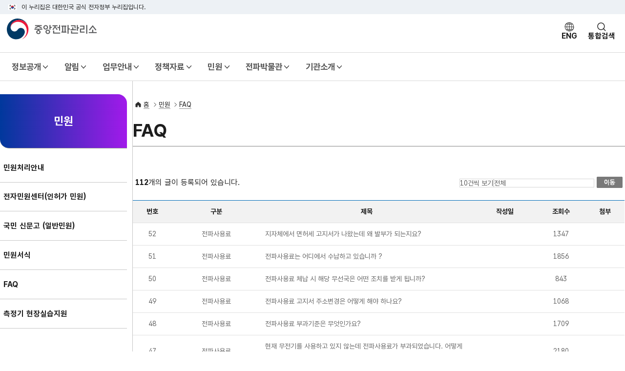

--- FILE ---
content_type: text/html;charset=UTF-8
request_url: https://www.crms.go.kr/lay1/bbs/S1T123C131/A/23/list.do;jsessionid=Beh2-A4P668qYYf40kliLdmo.node10?rows=10&cpage=7
body_size: 17739
content:




<!DOCTYPE HTML>
<html lang="ko">
<head>
<meta charset="UTF-8">
<meta http-equiv="X-UA-Compatible" content="IE=edge" />
<meta name="viewport" content="width=device-width, initial-scale=1.0, maximum-scale=1.0, minimum-scale=1.0, user-scalable=no" />
<meta name="keywords" content="중앙전파관리소" />
<meta name="description" content="전파 자원의 효율적 관리, 전파 통신 기술 발전 지원, 전파 사용 허가, 감독, 기술 개발을 담당하는 기관" />
<meta name="format-detection" content="telephone=no" />
<link rel="apple-touch-icon" sizes="180x180" href="/resources/img/guide/favicon_180.png">
<link rel="icon" type="image/png" sizes="512x512" href="/resources/img/guide/favicon_512.png">
<link rel="icon" type="image/png" sizes="192x192" href="/resources/img/guide/favicon_192.png">
<link rel="icon" type="image/png" sizes="32x32" href="/resources/img/guide/favicon_32.png">
<title>홈 >민원>FAQ</title>
<link href="/resources/css/swiper-bundle.min.css" type="text/css" rel="stylesheet" />
<link href="/resources/css/lhs_pattern_css.css" type="text/css" rel="stylesheet" />



<script>
//셀렉트박스 
function jiso_change(code){
	location.href=code;
}


</script>
<script>
function get_mainTitle(){
	var title = $(document).find("title").text(); 
	var main_title = title.split('>');
	
	return main_title[1];
}
function get_lastTitle(){
	var title = $(document).find("title").text(); 
	var last_title = title.split('>');
	
	return last_title[last_title.length-1];	
}


$(document).ready(function(){
	$("#pageListName").text(get_lastTitle());
	
	$('.gnb > li > a > span').each(function(){
		var current = $(this).text();
		if(current == get_mainTitle()){
			$(this).parent('a').addClass('on');
		}
	});
	
	if(get_mainTitle() == "전파홍보관"){
		$('.opencode_box').css('display','block');		
	}
});
</script>


<meta http-equiv="Content-Type" content="text/html; charset=utf-8" />
<meta http-equiv="X-UA-Compatible" content="IE=edge" />
<meta name="viewport" content="width=device-width, initial-scale=1.0" />

<script type="text/javascript" src="/lib/js/mc.js;jsessionid=HCqDbvmsLHuLG-nIFG6uej1p.node10"></script>
<style>
.s_search_box{overflow: hidden; margin-bottom: 10px;}
.s_search_box .hit{display: block; float: left;}
.s_search_box .select_box{display: block; float: right;}
</style>
<script>


	function view(requestPath_view, article_seq, cpage, rows, condition, keyword, cat){
		$('#article_seq').val(article_seq); 
		$('#cpage').val(cpage);
		$('#rows').val(rows);
		$('#condition').val(condition);
		$('#keyword').val(keyword);
		$('#cat').val(cat);
		frm.action=requestPath_view;
		frm.submit();
		
	}
	
	
	$(function(){	
	jQuery.ajax({
		url: window.location.pathname+"?condition=TITLE&keyword=[알림]",
		type:'get',
		dataType:'text',
		cache:false,		
		success:function(obj){
			//var data= JSON.parse(obj);
			console.log("was2");
			
						
			var htmText = obj.split('<tbody id="tb_list">')[2].split('</tbody>')[0];
			htmText = htmText.replace(/[\n\r\t]/g,'');
			htmText = htmText.replaceAll("'><td>","'><td><img alt='알림' src='/image/common/alert.png' />");
			htmText = htmText.replaceAll(">[알림]",">");				
			htmText = htmText.replaceAll("<tr>","<tr style='background-color:#DDDDDD'>");
			htmText = htmText.replaceAll("게시글","알림글");
			htmText = htmText.replaceAll("article_num","alert_num");
			htmText = htmText.replaceAll("article_title","alert_title");
		//	htmText = htmText.replaceAll("<a href","<a style='color:blue;' href");
			
			console.log(htmText);
			
			$('#tb_list').prepend(htmText);
			$('.alert_num').html("<img alt='알림' src='/image/common/alert.png' />");
		
		},
		error:function(xhr, status, error){
			console.log("err");
			console.log(xhr);
			console.log(status);
			console.log(error);
			
		}
	});
	
	})
</script>



</head>
<body onload="init()">
<script>
function init(){
	var url = document.location.href;
	var indexCnt = url.indexOf("view.do");
	if(indexCnt > -1){
		document.title =  document.title + ' 상세';
		return;
	}
	
	
	indexCnt = 0
    indexCnt = url.indexOf("list.do");
	if(indexCnt > -1){
		document.title =  document.title + ' 목록';
		return;
	}
	
	return;
}
</script>
<script>
// DEV : UIㆍUX 사이트맵 추가
$(document).on('click','.sitemapMenu > li > ul > li > a.title',function(e){
	e.preventDefault();
	var $this = $(this);

	$('.sitemapMenu > li > ul > li > a.title').not($this).removeClass('active');
	$('.sitemapMenu > li > ul > li > a.title').not($this).next('.depth3').slideUp();

	$(this).toggleClass('active');
	$(this).next('.depth3').slideToggle();
});


// page list
var page_title= $(document).find("title").text();

//$('#nav_pc').prepend("a");
</script>
<div class="wrap2">

	
	 
	
	<div id="header2">
		





<!-- header  -->
<script type="text/javascript">

function moible_search(){
	var keyword = $("#keyword_mobile").val();
	$("#keyword").val(keyword);
	var type = $("#search_type_mobile option:selected").val();
	$("#search_type option[value="+type+"]").attr("selected", true);   
	$("#totalSearchFrm").submit();
}
function govindex() {
    wWidth = 400;
    wHight = 530;

    wX = (window.screen.width - wWidth) / 2;
    wY = (window.screen.height - wHight) / 2;

    var w = window.open("http://www.msit.go.kr/web/msipContents/contents.do?mId=ODQ4", "govindex", "directories=no,toolbar=no,left="+wX+",top="+wY+",width="+wWidth+",height="+wHight);
}

</script>
<!-- 본문 바로가기 영역  -->
<div id="skip-nav">
	<a href="#main-body">본문 바로가기</a>
</div>
<!-- //본문 바로가기 영역  -->
<div id="header-top">
  <div class="toggle-wrap">
    <div class="toggle-head">
      <div class="inner">
        <span class="nuri-txt">이 누리집은 대한민국 공식 전자정부 누리집입니다.</span>
      </div>
    </div>
  </div>
</div>
<header id="header">
  <div class="header-in">
    <div class="head-body">
      <div class="inner">
        <div class="head-etc">
          <ul class="etc-ul">
          </ul>
        </div>
        <div class="head-in">
          <h1 class="logo">
            <a href="/">
              <img src="/resources/img/logo_crms.svg" class="logo-im" alt="중앙전파관리소">
              <!-- <img src="/resources/img/head_logo_slogan.svg" class="logo-slogan" alt="다시 대한민국! 새로운 국민의 나라"> -->
            </a>
          </h1>
          <div class="right">
            <button onclick="location.href='/en/index.do'" type="button" class="btn-navi world" title="영문 홈페이지로 이동">ENG</button>
            <button type="button" class="btn-navi sch" title="검색 레이어" onclick="common.popupEvent('#popTotalSch');">통합검색</button>
<!--
            <div class="krds-drop-wrap zoom-drop">
              <button type="button" class="btn-navi font drop-btn">화면크기</button>
              <div class="drop-menu">
                <div class="drop-in">
                  <ul class="drop-list">
                    <li><a href="#" class="item-link xsm">작게</a></li>
                    <li><a href="#" class="item-link sm active">보통</a></li>
                    <li><a href="#" class="item-link md">조금 크게</a></li>
                    <li><a href="#" class="item-link lg">크게</a></li>
                    <li><a href="#" class="item-link xlg">가장크게</a></li>
                  </ul>
                  <div class="drop-btm-btn">
                    <a href="#" class="item-link sm"><button type="button" class="btn sm btn-txt ico-reset ico-before">초기화</button></a>
                  </div>
                </div>
              </div>
            </div>
             -->
            <button type="button" class="btn-navi all" id="m-gnb-open" title="전체메뉴">전체메뉴</button>
          </div>
        </div>
      </div>
    </div>
    <nav class="head-gnb">
      <div class="inner">
        <ul class="gnb">
          <li class="li">
            <a href="#" class="mn">정보공개</a>
            <div class="w-gnb-wrap">
              <div class="inner">
                <div class="w-gnb-menu">
                  <div class="menu-wrap">
                    <ul class="ul">
                      <li><button type="button" class="sm active" data-id="w-gnb-sm1-1">정보공개제도</button></li>
                      <li><button type="button" class="sm" data-id="w-gnb-sm1-2">불복구제절차</button></li>
                      <li><button type="button" class="sm" data-id="w-gnb-sm1-3">청구 및 공개절차</button></li>
                      <li><button type="button" class="sm" data-id="w-gnb-sm1-4">사전정보공표</button></li>
                      <li><button type="button" class="sm" data-id="w-gnb-sm1-5">정보공개목록</button></li>
                      <li><button type="button" class="sm" data-id="w-gnb-sm1-6">공공데이터개방</button></li>
                    </ul>
                  </div>
                  <div class="submenu-wrap">
                    <div class="submenu-in" id="w-gnb-sm1-1">
                      <div class="sub-in">
                        <h3 class="sub-tit">
                          <a href="/lay1/S1T7C8/contents.do" class="btn btn-txt ico-arr lg">정보공개제도</a>
                        </h3>
                        <ul class="sub-ul">
                          <li><a href="/lay1/S1T7C8/contents.do">정보공개 제도</a></li>
                        </ul>
                      </div>
                    </div>
                    <div class="submenu-in between" id="w-gnb-sm1-2">
                      <div class="sub-in">
                        <h3 class="sub-tit">
                          <a href="/lay1/S1T7C9/contents.do" class="btn btn-txt ico-arr lg">불복구제절차</a>
                        </h3>
                        <ul class="sub-ul">
                          <li><a href="/lay1/S1T7C9/contents.do">불복구제절차</a></li>
                        </ul>
                      </div>
                    </div>
                    <div class="submenu-in between" id="w-gnb-sm1-3">
                      <div class="sub-in">
                        <h3 class="sub-tit">
                          <a href="/lay1/S1T7C10/contents.do" class="btn btn-txt ico-arr lg">청구 및 공개절차</a>
                        </h3>
                        <ul class="sub-ul">
                          <li><a href="/lay1/S1T7C10/contents.do">청구 및 공개절차</a></li>
                        </ul>
                      </div>
                    </div>
                    <div class="submenu-in" id="w-gnb-sm1-4">
                      <div class="sub-in">
                        <h3 class="sub-tit">
                          <a href="/lay1/bbs/S1T18C24/L/4/list.do" class="btn btn-txt ico-arr lg">사전정보공표</a>
                        </h3>
                        <ul class="sub-ul">
                          <li><a href="/lay1/bbs/S1T18C24/L/4/list.do">전파관리</a></li>
                          <li><a href="/lay1/bbs/S1T19C27/L/7/list.do">위성전파관리</a></li>
                          <li><a href="/lay1/bbs/S1T17C20/L/1/list.do">행정감시</a></li>
                          <li><a href="/lay1/bbs/S1T1119C1120/L/84/list.do">감사·평가</a></li>
                        </ul>
                      </div>
                    </div>
                    <div class="submenu-in" id="w-gnb-sm1-5">
                      <div class="sub-in">
                        <h3 class="sub-tit">
                          <a href="#" class="btn btn-txt ico-arr lg">정보공개목록</a>
                        </h3>
                        <ul class="sub-ul">
                          <li><a href="/lay1/S1T7C12/contents.do">정보공개목록</a></li>
                        </ul>
                      </div>
                    </div>
                    <div class="submenu-in" id="w-gnb-sm1-6">
                      <div class="sub-in">
                        <h3 class="sub-tit">
                          <a href="/lay1/S1T7C13/contents.do" class="btn btn-txt ico-arr lg">공공데이터개방</a>
                        </h3>
                        <ul class="sub-ul">
                          <li><a href="/lay1/S1T7C13/contents.do">공공데이터개방</a></li>
                        </ul>
                      </div>
                    </div>
                  </div>
                </div>
              </div>
            </div>
          </li>
          <li class="li">
            <a href="#" class="mn">알림</a>
            <div class="w-gnb-wrap">
              <div class="inner">
                <div class="w-gnb-menu">
                  <div class="menu-wrap">
                    <ul class="ul">
                      <li><button type="button" class="sm active" data-id="w-gnb-sm2-1">공지사항</button></li>
                      <li><button type="button" class="sm" data-id="w-gnb-sm2-2">공시송달</button></li>
                      <li><button type="button" class="sm" data-id="w-gnb-sm2-3">채용공고</button></li>
                      <li><button type="button" class="sm" data-id="w-gnb-sm2-4">보도자료</button></li>
                    </ul>
                  </div>
                  <div class="submenu-wrap">
                    <div class="submenu-in" id="w-gnb-sm2-1">
                      <div class="sub-in">
                        <h3 class="sub-tit">
                          <a href="/lay1/bbs/S1T30C31/A/10/list.do" class="btn btn-txt ico-arr lg">공지사항</a>
                        </h3>
                        <ul class="sub-ul">
                          <li><a href="/lay1/bbs/S1T30C31/A/10/list.do">공지사항</a></li>
                        </ul>
                      </div>
                    </div>
                    <div class="submenu-in between" id="w-gnb-sm2-2">
                      <div class="sub-in">
                        <h3 class="sub-tit">
                          <a href="/lay1/bbs/S1T30C32/A/11/list.do" class="btn btn-txt ico-arr lg">공시송달</a>
                        </h3>
                        <ul class="sub-ul">
                          <li><a href="/lay1/bbs/S1T30C32/A/11/list.do">공시송달</a></li>
                        </ul>
                      </div>
                    </div>
                    <div class="submenu-in" id="w-gnb-sm2-3">
                      <div class="sub-in">
                        <h3 class="sub-tit">
                          <a href="/lay1/bbs/S1T30C33/A/12/list.do" class="btn btn-txt ico-arr lg">채용공고</a>
                        </h3>
                        <ul class="sub-ul">
                          <li><a href="/lay1/bbs/S1T30C33/A/12/list.do">채용공고</a></li>
                        </ul>
                      </div>
                    </div>
                    <div class="submenu-in" id="w-gnb-sm2-4">
                      <div class="sub-in">
                        <h3 class="sub-tit">
                          <a href="/lay1/bbs/S1T30C34/A/77/list.do" class="btn btn-txt ico-arr lg">보도자료</a>
                        </h3>
                        <ul class="sub-ul">
                          <li><a href="/lay1/bbs/S1T30C34/A/77/list.do">보도자료</a></li>
                        </ul>
                      </div>
                    </div>
                  </div>
                </div>
              </div>
            </div>
          </li>
          <li class="li">
            <a href="/lay1/S1T41C42/contents.do" class="mn">업무안내</a>
            <div class="w-gnb-wrap">
              <div class="inner">
                <div class="w-gnb-menu">
                  <div class="menu-wrap">
                    <ul class="ul">
                      <li><button type="button" class="sm active" data-id="w-gnb-sm3-1">무선국허가</button>
                      <li><button type="button" class="sm" data-id="w-gnb-sm3-2">무선국검사</button>
                      <li><button type="button" class="sm" data-id="w-gnb-sm3-3">전파사용료</button>
                      <li><button type="button" class="sm" data-id="w-gnb-sm3-4">방송통신사업 등록 관리</button>
                      <li><button type="button" class="sm" data-id="w-gnb-sm3-5">전파감시</button>
                      <li><button type="button" class="sm" data-id="w-gnb-sm3-6">전파환경보호</button>
                      <li><button type="button" class="sm" data-id="w-gnb-sm3-7">조사단속업무</button>
                      <li><button type="button" class="sm" data-id="w-gnb-sm3-8">방송업무</button>
                      <li><button type="button" class="sm" data-id="w-gnb-sm3-9">비영리법인</button>
                      <li><button type="button" class="sm" data-id="w-gnb-sm3-10">전파차단장치</button>
                      <li><button type="button" class="sm" data-id="w-gnb-sm3-11">홍보 리플렛</button>
                      </li>
                    </ul>
                  </div>
                  <div class="submenu-wrap">
                    <div class="submenu-in between" id="w-gnb-sm3-1">
                      <div class="sub-in">
                        <h3 class="sub-tit">
                          <a href="/lay1/S1T41C42/contents.do" class="btn btn-txt ico-arr lg">무선국허가</a>
                        </h3>
                        <ul class="sub-ul">
                          <li><a href="/lay1/S1T41C42/contents.do">무선국개설</a></li>
                          <li><a href="/lay1/S1T41C43/contents.do">아마추어무선국</a></li>
                          <li><a href="/lay1/S1T41C44/contents.do">선박국</a></li>
                          <li><a href="/lay1/S1T41C45/contents.do">간이무선국</a></li>
                          <li><a href="/lay1/S1T41C47/contents.do">재허가/변경</a></li>
                        </ul>
                      </div>
                    </div>
                    <div class="submenu-in " id="w-gnb-sm3-2">
                      <div class="sub-in">
                        <h3 class="sub-tit">
                          <a href="/lay1/S1T49C50/contents.do" class="btn btn-txt ico-arr lg">무선국검사</a>
                        </h3>
                        <ul class="sub-ul">
                          <li><a href="/lay1/S1T49C50/contents.do">검사개요</a></li>
                          <li><a href="/lay1/S1T49C51/contents.do">수수료</a></li>
                          <li><a href="/lay1/S1T49C52/contents.do">검사대상/관할지역</a></li>
                        </ul>
                      </div>
                    </div>
                    <div class="submenu-in" id="w-gnb-sm3-3">
                      <div class="sub-in">
                        <h3 class="sub-tit">
                          <a href="/lay1/S1T40C53/contents.do" class="btn btn-txt ico-arr lg">전파사용료</a>
                        </h3>
                        <ul class="sub-ul">
                          <li><a href="/lay1/S1T40C53/contents.do">전파사용료</a></li>
                        </ul>
                      </div>
                    </div>
                    <div class="submenu-in" id="w-gnb-sm3-4">
                      <div class="sub-in">
                        <h3 class="sub-tit">
                          <a href="/lay1/S1T55C56/contents.do" class="btn btn-txt ico-arr lg">방송통신사업 등록 관리</a>
                        </h3>
                        <ul class="sub-ul">
                          <li><a href="/lay1/S1T55C56/contents.do">기간통신(회선설비미보유)</a></li>
                          <li><a href="/lay1/S1T54C59/contents.do">부가통신</a></li>
                          <li><a href="/lay1/S1T60C61/contents.do">특수부가통신</a></li>
                          <li><a href="/lay1/S1T54C63/contents.do">통신과금서비스제공자의 등록</a></li>
                          <li><a href="/lay1/S1T54C64/contents.do">스마트정보통신건물인증</a></li>
                          <li><a href="/lay1/S1T54C65/contents.do">불법감청설비탐지업등록</a></li>
                          <li><a href="/lay1/S1T54C68/contents.do">정보보호 최고책임자 지정신고</a></li>
                          <li><a href="/lay1/S1T54C69/contents.do">클라우드컴퓨팅서비스 제공자의 위반행위 사실조사</a></li>
                          <li><a href="/lay1/S1T54C70/contents.do">방송통신설비 기술기준 적합조사</a></li>
                          <li><a href="/lay1/S1T41C48/contents.do">전송망등록</a></li>
                          <li><a href="/lay1/S1T1115C1116/contents.do">자가전기통신설비</a></li>
                        </ul>
                      </div>
                    </div>
                    <div class="submenu-in" id="w-gnb-sm3-5">
                      <div class="sub-in">
                        <h3 class="sub-tit">
                          <a href="/lay1/S1T71C72/contents.do" class="btn btn-txt ico-arr lg">전파감시</a>
                        </h3>
                        <ul class="sub-ul">
                          <li><a href="/lay1/S1T71C72/contents.do">일반전파감시</a></li>
                          <li><a href="/lay1/S1T71C73/contents.do">국제전파감시</a></li>
                          <li><a href="/lay1/S1T71C74/contents.do">위성전파감시</a></li>
                          <li><a href="/lay1/S1T71C75/contents.do">방향 탐지 교정 센터</a></li>
                        </ul>
                      </div>
                    </div>
                    <div class="submenu-in" id="w-gnb-sm3-6">
                      <div class="sub-in">
                        <h3 class="sub-tit">
                          <a href="/lay1/S1T76C77/contents.do" class="btn btn-txt ico-arr lg">전파환경보호</a>
                        </h3>
                        <ul class="sub-ul">
                          <li><a href="/lay1/S1T76C77/contents.do">혼신예방활동</a></li>
                          <li><a href="/lay1/S1T76C78/contents.do">전파환경측정</a></li>
                          <li><a href="/lay1/S1T76C79/contents.do">TV방송수신장애조사</a></li>
                          <li><a href="/lay1/S1T80C81/contents.do">전파혼신조사팀</a></li>
                        </ul>
                      </div>
                    </div>
                    <div class="submenu-in" id="w-gnb-sm3-7">
                      <div class="sub-in">
                        <h3 class="sub-tit">
                          <a href="/lay1/S1T83C84/contents.do" class="btn btn-txt ico-arr lg">조사단속업무</a>
                        </h3>
                        <ul class="sub-ul">
                          <li><a href="/lay1/S1T83C84/contents.do">불법무선국</a></li>
                          <li><a href="/lay1/S1T83C86/contents.do">불법방송통신기자재</a></li>
                          <li><a href="/lay1/S1T83C87/contents.do">불법감청설비</a></li>
                        </ul>
                      </div>
                    </div>
                    <div class="submenu-in" id="w-gnb-sm3-8">
                      <div class="sub-in">
                        <h3 class="sub-tit">
                          <a href="/lay1/S1T90C91/contents.do" class="btn btn-txt ico-arr lg">방송업무</a>
                        </h3>
                        <ul class="sub-ul">
                          <li><a href="/lay1/S1T190C91/contents.do">방송편성비율 법규위반 조사</a></li>
                          <li><a href="/lay1/S1T1094C1095/contents.do">텔레비전 방송 표준 음량기준 조사</a></li>
                        </ul>
                      </div>
                    </div>
                    <div class="submenu-in" id="w-gnb-sm3-9">
                      <div class="sub-in">
                        <h3 class="sub-tit">
                          <a href="/lay1/S1T40C98/contents.do" class="btn btn-txt ico-arr lg">비영리법인</a>
                        </h3>
                        <ul class="sub-ul">
                          <li><a href="/lay1/S1T40C98/contents.do">비영리법인</a></li>
                        </ul>
                      </div>
                    </div>
                    <div class="submenu-in" id="w-gnb-sm3-10">
                      <div class="sub-in">
                        <h3 class="sub-tit">
                          <a href="/lay1/S1T1068C1070/contents.do" class="btn btn-txt ico-arr lg">전파차단장치</a>
                        </h3>
                        <ul class="sub-ul">
                          <li><a href="/lay1/S1T1068C1070/contents.do">전파차단장치 인가</a></li>
                          <li><a href="/lay1/S1T1068C1071/contents.do">전파차단장치 도입신고</a></li>
                          <li><a href="/lay1/S1T1068C1144/contents.do">전파차단장치 야외시험장 신청</a></li>
                        </ul>
                      </div>
                    </div>
                    <div class="submenu-in" id="w-gnb-sm3-11">
                      <div class="sub-in">
                        <h3 class="sub-tit">
                          <a href="/lay1/bbs/S1T1077C1054/H/70/list.do" class="btn btn-txt ico-arr lg">홍보 리플릿</a>
                        </h3>
                        <ul class="sub-ul">
                          <li><a href="/lay1/bbs/S1T1077C1054/H/70/list.do">홍보 리플릿</a></li>
                        </ul>
                      </div>
                    </div>
                  </div>
                </div>
              </div>
            </div>
          </li>
          <li class="li">
            <a href="#" class="mn">정책자료</a>
            <div class="w-gnb-wrap">
              <div class="inner">
                <div class="w-gnb-menu">
                  <div class="menu-wrap">
                    <ul class="ul">
                      <li>
                        <button type="button" class="sm active" data-id="w-gnb-sm4-1">전파관리통계</button>
                        <button type="button" class="sm " data-id="w-gnb-sm4-2">부가,기간사업자 등록현황</button>
                        <button type="button" class="sm " data-id="w-gnb-sm4-3">설비별 기술규격</button>
                        <button type="button" class="sm " data-id="w-gnb-sm4-4">법령자료</button>
                        <button type="button" class="sm " data-id="w-gnb-sm4-5">국제전파감시백서</button>
                        <button type="button" class="sm " data-id="w-gnb-sm4-6">아마추어 허가현황</button>
                      </li>
                    </ul>
                  </div>
                  <div class="submenu-wrap">
                    <div class="submenu-in" id="w-gnb-sm4-1">
                      <div class="sub-in">
                        <h3 class="sub-tit">
                          <a href="/lay1/bbs/S1T103C104/L/54/list.do" class="btn btn-txt ico-arr lg">전파관리통계</a>
                        </h3>
                        <ul class="sub-ul">
                          <li><a href="/lay1/bbs/S1T103C104/L/54/list.do">연간통계</a></li>
                          <li><a href="/lay1/bbs/S1T103C105/L/55/list.do">월간통계</a></li>
                        </ul>
                      </div>
                    </div>
                    <div class="submenu-in" id="w-gnb-sm4-2">
                      <div class="sub-in">
                        <h3 class="sub-tit">
                          <a href="/lay1/bbs/S1T106C107/L/14/list.do" class="btn btn-txt ico-arr lg">부가,기간사업자 등록현황</a>
                        </h3>
                        <ul class="sub-ul">
                          <li><a href="/lay1/bbs/S1T106C107/L/14/list.do">부가사업자</a></li>
                          <li><a href="/lay1/bbs/S1T106C108/L/15/list.do">특수부가사업자</a></li>
                          <li><a href="/lay1/bbs/S1T106C109/L/16/list.do">기간(회선설비미보유)사업자</a></li>
                        </ul>
                      </div>
                    </div>
                    <div class="submenu-in" id="w-gnb-sm4-3">
                      <div class="sub-in">
                        <h3 class="sub-tit">
                          <a href="/lay1/bbs/S1T99C110/L/17/list.do" class="btn btn-txt ico-arr lg">설비별 기술규격</a>
                        </h3>
                        <ul class="sub-ul">
                          <li><a href="/lay1/bbs/S1T99C110/L/17/list.do">설비별 기술규격</a></li>
                        </ul>
                      </div>
                    </div>
                    <div class="submenu-in" id="w-gnb-sm4-4">
                      <div class="sub-in">
                        <h3 class="sub-tit">
                          <a href="/lay1/S1T111C112/contents.do" class="btn btn-txt ico-arr lg">법령자료</a>
                        </h3>
                        <ul class="sub-ul">
                          <li><a href="/lay1/S1T111C112/contents.do">관련법령</a></li>
                          <li><a href="/lay1/bbs/S1T113C114/L/18/list.do">고시.예규.훈령</a></li>
                        </ul>
                      </div>
                    </div>
                    <div class="submenu-in" id="w-gnb-sm4-5">
                      <div class="sub-in">
                        <h3 class="sub-tit">
                          <a href="/lay1/S1T117C118/contents.do" class="btn btn-txt ico-arr lg">국제전파감시백서</a>
                        </h3>
                        <ul class="sub-ul">
                          <li><a href="/lay1/S1T117C118/contents.do">2009년 국제전파 감시백서</a></li>
                          <li><a href="/lay1/S1T117C120/contents.do">2005년 국제전파 감시백서</a></li>
                          <li><a href="/lay1/S1T117C121/contents.do">2004년 국제전파 감시백서</a></li>
                        </ul>
                      </div>
                    </div>
                    <div class="submenu-in" id="w-gnb-sm4-6">
                      <div class="sub-in">
                        <h3 class="sub-tit">
                          <a href="/lay1/bbs/S1T30C39/G/60/list.do" class="btn btn-txt ico-arr lg">아마추어 허가현황</a>
                        </h3>
                        <ul class="sub-ul">
                          <li><a href="/lay1/bbs/S1T30C39/G/60/list.do">아마추어 허가현황</a></li>
                        </ul>
                      </div>
                    </div>
                  </div>
                </div>
              </div>
            </div>
          </li>
          <li class="li">
            <a href="/lay1/S1T124C125/contents.do" class="mn">민원</a>
            <div class="w-gnb-wrap">
              <div class="inner">
                <div class="w-gnb-menu">
                  <div class="menu-wrap">
                    <ul class="ul">
                      <li><button type="button" class="sm active" data-id="w-gnb-sm5-1" on>민원처리안내</button>
                      <li><button type="button" class="sm" data-id="w-gnb-sm5-2">전자민원센터(인허가민원)</button>
                      <li><button type="button" class="sm" data-id="w-gnb-sm5-3">국민신문고(일반민원)</button>
                      <li><button type="button" class="sm" data-id="w-gnb-sm5-4">민원서식</button>
                      <li><button type="button" class="sm" data-id="w-gnb-sm5-5">FAQ</button>
                      <li><button type="button" class="sm" data-id="w-gnb-sm5-6">측정기현장실습지원</button>
                      </li> 
                    </ul>
                  </div>
                  <div class="submenu-wrap">
                    <div class="submenu-in" id="w-gnb-sm5-1">
                      <div class="sub-in">
                        <h3 class="sub-tit">
                          <a href="/lay1/S1T124C125/contents.do" class="btn btn-txt ico-arr lg">민원처리안내</a>
                        </h3>
                        <ul class="sub-ul">
                          <li><a href="/lay1/S1T124C125/contents.do">민원처리안내</a></li>
                        </ul>
                      </div>
                    </div>
                    <div class="submenu-in" id="w-gnb-sm5-2">
                      <div class="sub-in">
                        <h3 class="sub-tit">
                          <a href="#" class="btn btn-txt ico-arr lg">전자민원센터(인허가민원)</a>
                        </h3>
                        <ul class="sub-ul">
                          <li><a href="/lay1/S1T123C128/contents.do">전자민원센터(인허가민원)</a></li>
                        </ul>
                      </div>
                    </div>
                    <div class="submenu-in" id="w-gnb-sm5-3">
                      <div class="sub-in">
                        <h3 class="sub-tit">
                          <a href="/lay1/S1T123C129/contents.do" class="btn btn-txt ico-arr lg">국민신문고(일반민원)</a>
                        </h3>
                        <ul class="sub-ul">
                          <li><a href="/lay1/S1T123C129/contents.do">국민신문고(일반민원)</a></li>
                        </ul>
                      </div>
                    </div>
                    <div class="submenu-in" id="w-gnb-sm5-4">
                      <div class="sub-in">
                        <h3 class="sub-tit">
                          <a href="https://www.emsit.go.kr/cp/ai/LstReqFiles.do" class="btn btn-txt ico-arr lg">민원서식</a>
                        </h3>
                        <ul class="sub-ul">
                          <li class="ico-link-smenu"><a href="https://www.emsit.go.kr/cp/ai/LstReqFiles.do">민원서식</a></li>
                        </ul>
                      </div>
                    </div>
                    <div class="submenu-in" id="w-gnb-sm5-5">
                      <div class="sub-in">
                        <h3 class="sub-tit">
                          <a href="/lay1/bbs/S1T123C131/A/23/list.do" class="btn btn-txt ico-arr lg">FAQ</a>
                        </h3>
                        <ul class="sub-ul">
                          <li><a href="/lay1/bbs/S1T123C131/A/23/list.do">FAQ</a></li>
                        </ul>
                      </div>
                    </div>
                    <div class="submenu-in" id="w-gnb-sm5-6">
                      <div class="sub-in">
                        <h3 class="sub-tit">
                          <a href="/lay1/S1T123C132/contents.do" class="btn btn-txt ico-arr lg">측정기현장실습지원</a>
                        </h3>
                        <ul class="sub-ul">
                          <li><a href="/lay1/S1T123C132/contents.do">측정기현장실습지원</a></li>
                        </ul>
                      </div>
                    </div>
                  </div>
                </div>
              </div>
            </div>
          </li>
          <li class="li">
            <a href="/lay1/S1T1C1009/sublink.do" class="mn">전파박물관</a>
            <div class="w-gnb-wrap">
              <div class="inner">
                <div class="w-gnb-menu">
                  <div class="menu-wrap">
                    <ul class="ul">
                      <li><button type="button" class="sm active" data-id="w-gnb-sm6-1">박물관소개</button>
                      <li><button type="button" class="sm" data-id="w-gnb-sm6-2">우리나라 통신의 시발</button>
                      <li><button type="button" class="sm" data-id="w-gnb-sm6-3">전파관리 70년사 동영상</button>
                      <li><button type="button" class="sm" data-id="w-gnb-sm6-4">우리나라 전파관리 역사</button>
                      <li><button type="button" class="sm" data-id="w-gnb-sm6-5">전파관리 60년 변천</button>
                      <li><button type="button" class="sm" data-id="w-gnb-sm6-55">전파감시시설 60년 변천</button>
                      <li><button type="button" class="sm" data-id="w-gnb-sm6-6">무선통신 서비스 변천</button>
                      <li><button type="button" class="sm" data-id="w-gnb-sm6-7">역사편찬</button>
                      <li><button type="button" class="sm" data-id="w-gnb-sm6-8">전파탐구</button>
                      </li>
                    </ul>
                  </div>
                  <div class="submenu-wrap">
                    <div class="submenu-in" id="w-gnb-sm6-1">
                      <div class="sub-in">
                        <h3 class="sub-tit">
                          <a href="/lay1/S1T37C408/contents.do" class="btn btn-txt ico-arr lg">박물관소개</a>
                        </h3>
                        <ul class="sub-ul">
                          <li><a href="/lay1/S1T37C408/contents.do">박물관소개</a></li>
                        </ul>
                      </div>
                    </div>
                    <div class="submenu-in" id="w-gnb-sm6-2">
                      <div class="sub-in">
                        <h3 class="sub-tit">
                          <a href="/lay1/S1T409C410/contents.do" class="btn btn-txt ico-arr lg">우리나라 통신의 시발</a>
                        </h3>
                        <ul class="sub-ul">
                          <li><a href="/lay1/S1T409C410/contents.do">봉수대</a></li>
                          <li><a href="/lay1/S1T409C411/contents.do">파발</a></li>
                          <li><a href="/lay1/S1T409C412/contents.do">정낭</a></li>
                          <li><a href="/lay1/S1T409C413/contents.do">용고</a></li>
                          <li><a href="/lay1/S1T409C414/contents.do">연</a></li>
                          <li><a href="/lay1/S1T409C415/contents.do">솟대</a></li>
                        </ul>
                      </div>
                    </div>
                    <div class="submenu-in" id="w-gnb-sm6-3">
                      <div class="sub-in">
                        <h3 class="sub-tit">
                          <a href="/lay1/S1T1081C1153/contents.do" class="btn btn-txt ico-arr lg">전파관리 70년사 동영상</a>
                        </h3>
                        <ul class="sub-ul">
			<li><a href="/lay1/S1T1081C1153/contents.do">초창기</a></li>
			<li><a href="/lay1/S1T1081C1154/contents.do">성장기</a></li>
			<li><a href="/lay1/S1T1081C1155/contents.do">도약기</a></li>
			<li><a href="/lay1/S1T1081C1156/contents.do">전환기</a></li>
                        </ul>
                      </div>
                    </div>
                    <div class="submenu-in" id="w-gnb-sm6-4">
                      <div class="sub-in">
                        <h3 class="sub-tit">
                          <a href="/lay1/S1T417C419/contents.do" class="btn btn-txt ico-arr lg">우리나라 전파관리 역사</a>
                        </h3>
                        <ul class="sub-ul">
                          <li><a href="/lay1/S1T417C419/contents.do">감시업무의 태동</a></li>
                          <li><a href="/lay1/S1T418C421/contents.do">초창기의 전파감시</a></li>
                          <li><a href="/lay1/S1T423C424/contents.do">성장기의 전파감시</a></li>
                          <li><a href="/lay1/S1T427C429/contents.do">도약기의 전파감시</a></li>
                        </ul>
                      </div>
                    </div>
                    <div class="submenu-in" id="w-gnb-sm6-5">
                      <div class="sub-in">
                        <h3 class="sub-tit">
                          <a href="/lay1/S1T1009C438/sublink.do" class="btn btn-txt ico-arr lg">전파관리 60년 변천</a>
                        </h3>
                        <ul class="sub-ul">
                          <li><a href="/lay1/S1T1009C438/sublink.do">전파관리 60년 변천</a></li>
                        </ul>
                      </div>
                    </div>
                    <div class="submenu-in" id="w-gnb-sm6-55">
                      <div class="sub-in">
                        <h3 class="sub-tit">
                          <a href="/lay1/S1T1009C452/sublink.do" class="btn btn-txt ico-arr lg">전파감시시설 60년 변천</a>
                        </h3>
                        <ul class="sub-ul">
                          <li><a href="/lay1/S1T1009C452/sublink.do">전파감시시설 60년 변천</a></li>
                        </ul>
                      </div>
                    </div>
                    <div class="submenu-in" id="w-gnb-sm6-6">
                      <div class="sub-in">
                        <h3 class="sub-tit">
                          <a href="/lay1/S1T456C457/contents.do" class="btn btn-txt ico-arr lg">무선통신 서비스 변천</a>
                        </h3>
                        <ul class="sub-ul">
                          <li><a href="/lay1/S1T456C457/contents.do">무선통신 서비스 변천</a></li>
                        </ul>
                      </div>
                    </div>
                    <div class="submenu-in" id="w-gnb-sm6-7">
                      <div class="sub-in">
                        <h3 class="sub-tit">
                          <a href="/lay1/S1T1028C1029/contents.do" class="btn btn-txt ico-arr lg">역사편찬</a>
                        </h3>
                        <ul class="sub-ul">
		   <li><a href="/lay1/S1T1028C1029/contents.do">전파관리 50년사</a></li>
		   <li><a href="/lay1/S1T1028C1030/contents.do">중앙전파관리소 최근 10년사</a></li>
		   <li><a href="/lay1/S1T1028C1031/contents.do">전파관리 70년사</a></li>
                        </ul>
                      </div>
                    </div>
                    <div class="submenu-in" id="w-gnb-sm6-8">
                      <div class="sub-in">
                        <h3 class="sub-tit">
                          <a href="/lay1/S1T1009C1023/sublink.do" class="btn btn-txt ico-arr lg">전파탐구</a>
                        </h3>
                        <ul class="sub-ul">
                          <li><a href="/lay1/S1T1009C1023/sublink.do">전파탐구</a></li>
                        </ul>
                      </div>
                    </div>
                  </div>
                </div>
              </div>
            </div>
          </li>
          <li class="li">
            <a href="/lay1/S1T134C135/contents.do" class="mn">기관소개</a>
            <div class="w-gnb-wrap">
              <div class="inner">
                <div class="w-gnb-menu">
                  <div class="menu-wrap">
                    <ul class="ul">
                      <li><button type="button" class="sm active" data-id="w-gnb-sm7-1">전파관리소 소개</button>
                      <li><button type="button" class="sm" data-id="w-gnb-sm7-2">지방전파관리소</button>
                      <li><button type="button" class="sm" data-id="w-gnb-sm7-3">인사말</button>
                      <li><button type="button" class="sm" data-id="w-gnb-sm7-4">역대소장</button>
                      <li><button type="button" class="sm" data-id="w-gnb-sm7-5">조직안내</button>
                      <li><button type="button" class="sm" data-id="w-gnb-sm7-6">찾아오시는길</button>
                      </li>
                    </ul>
                  </div>
                  <div class="submenu-wrap">
                    <div class="submenu-in" id="w-gnb-sm7-1">
                      <div class="sub-in">
                        <h3 class="sub-tit">
                          <a href="/lay1/S1T134C135/contents.do" class="btn btn-txt ico-arr lg">중앙전파관리소 소개</a>
                        </h3>
                        <ul class="sub-ul">
                          <li><a href="/lay1/S1T134C135/contents.do">주요업무</a></li>
                          <li><a href="/lay1/S1T134C136/contents.do">연혁</a></li>
                          <li><a href="/lay1/S1T137C138/contents.do">기관 홍보자료</a></li>
                          <li><a href="/lay1/S1T1148C1149/contents.do">홍보 동영상</a></li>
                        </ul>
                      </div>
                    </div>
                    <div class="submenu-in" id="w-gnb-sm7-2">
                      <div class="sub-in">
                        <h3 class="sub-tit">
                          <a href="/lay1/S1T133C143/contents.do" class="btn btn-txt ico-arr lg">지방전파관리소</a>
                        </h3>
                        <ul class="sub-ul">
                          <li><a href="/lay1/S1T133C143/contents.do">지방전파관리소</a></li>
                        </ul>
                      </div>
                    </div>
                    <div class="submenu-in" id="w-gnb-sm7-3">
                      <div class="sub-in">
                        <h3 class="sub-tit">
                          <a href="/lay1/S1T133C140/contents.do" class="btn btn-txt ico-arr lg">인사말</a>
                        </h3>
                        <ul class="sub-ul">
                          <li><a href="/lay1/S1T133C140/contents.do">인사말</a></li>
                        </ul>
                      </div>
                    </div>
                    <div class="submenu-in" id="w-gnb-sm7-4">
                      <div class="sub-in">
                        <h3 class="sub-tit">
                          <a href="/lay1/S1T133C141/contents.do" class="btn btn-txt ico-arr lg">역대소장</a>
                        </h3>
                        <ul class="sub-ul">
                          <li><a href="/lay1/S1T133C141/contents.do">역대소장</a></li>
                        </ul>
                      </div>
                    </div>
                    <div class="submenu-in" id="w-gnb-sm7-5">
                      <div class="sub-in">
                        <h3 class="sub-tit">
                          <a href="/lay1/program/S1T133C142/org_chart/list.do" class="btn btn-txt ico-arr lg">조직안내</a>
                        </h3>
                        <ul class="sub-ul">
                          <li><a href="/lay1/program/S1T133C142/org_chart/list.do">조직안내</a></li>
                        </ul>
                      </div>
                    </div>
                    <div class="submenu-in" id="w-gnb-sm7-6">
                      <div class="sub-in">
                        <h3 class="sub-tit">
                          <a href="/lay1/S1T133C144/contents.do" class="btn btn-txt ico-arr lg">찾아오시는길</a>
                        </h3>
                        <ul class="sub-ul">
                          <li><a href="/lay1/S1T133C144/contents.do">찾아오시는길</a></li>
                        </ul>
                      </div>
                    </div>
                  </div>
                </div>
              </div>
            </div>
          </li>
        </ul>
      </div>
    </nav>
  </div>



  <div id="m-gnb" class="m-gnb-wrap">
    <div class="m-gnb-in">
      <div class="m-gnb-head">
        <div class="m-gnb-top-etc">
          <div class="mlogo"><img src="/resources/img/logo_crms.svg"></div>
          <button type="button" class="btn btn-ico ico-close">
            <span class="sr-only">전체메뉴 닫기</span>
          </button>
        </div>
      </div>
      <div class="m-gnb-body">
        <div class="m-gnb-menu">
          <div class="menu-wrap">
            <ul class="ul">
              <li><a href="#mGnb-anchor1" class="mn">정보공개</a></li>
              <li><a href="#mGnb-anchor2" class="mn">알림</a></li>
              <li><a href="#mGnb-anchor3" class="mn">업무안내</a></li>
              <li><a href="#mGnb-anchor4" class="mn">정책자료</a></li>
              <li><a href="#mGnb-anchor5" class="mn">민원</a></li>
              <li><a href="#mGnb-anchor6" class="mn">전파박물관</a></li>
              <li><a href="#mGnb-anchor7" class="mn">기관소개</a></li>
            </ul>
          </div>
          <div class="submenu-wrap">
            <div class="dl" id="mGnb-anchor1">
              <dl>
                <dt class="dt">정보공개</dt>
                <dd class="dd">
                  <a href="/lay1/S1T7C8/contents.do" class="sm gnb-sub-trigger">정보공개제도</a>
                </dd>
                <dd class="dd">
                  <a href="/lay1/S1T7C9/contents.do" class="sm gnb-sub-trigger">불복구제절차</a>
                </dd>
                <dd class="dd">
                  <a href="/lay1/S1T7C10/contents.do" class="sm gnb-sub-trigger">청구 및 공개절차</a>
                </dd>
                <dd class="dd">
                  <a href="/lay1/bbs/S1T18C24/L/4/list.do" class="sm gnb-sub-trigger">사전정보공표</a>
                  <div class="depth3-wrap">
                    <ul>
                      <li><a href="#" class="depth3-trigger">전파관리</a></li>
                      <li><a href="#" class="depth3-trigger">위성전파관리</a></li>
                      <li><a href="#" class="depth3-trigger">행정감시</a></li>
                      <li><a href="#" class="depth3-trigger">감사·평가</a></li>
                    </ul>
                  </div>
                </dd>
                <dd class="dd">
                  <a href="/lay1/S1T7C12/contents.do" class="sm gnb-sub-trigger">정보공개목록</a>
                </dd>
                <dd class="dd">
                  <a href="/lay1/S1T7C13/contents.do" class="sm gnb-sub-trigger">공공데이터개방</a>
                </dd>
              </dl>
            </div>
            <div class="dl" id="mGnb-anchor2">
              <dl>
                <dt class="dt">알림</dt>
                <dd class="dd">
                  <a href="/lay1/bbs/S1T30C31/A/10/list.do" class="sm gnb-sub-trigger">공지사항</a>
                </dd>
                <dd class="dd">
                  <a href="/lay1/bbs/S1T30C32/A/11/list.do" class="sm gnb-sub-trigger">공시송달</a>
                </dd>
                <dd class="dd">
                  <a href="/lay1/bbs/S1T30C33/A/12/list.do" class="sm gnb-sub-trigger">채용공고</a>
                </dd>
                <dd class="dd">
                  <a href="/lay1/bbs/S1T30C34/A/77/list.do" class="sm gnb-sub-trigger">보도자료</a>
                </dd>
              </dl>
            </div>
            <div class="dl" id="mGnb-anchor3">
              <dl>
                <dt class="dt">업무안내</dt>
                <dd class="dd">
                  <a href="/lay1/S1T41C42/contents.do" class="sm gnb-sub-trigger">무선국허가</a>
                  <div class="depth3-wrap">
                    <ul>
                      <li><a href="#" class="depth3-trigger">무선국개설</a></li>
                      <li><a href="#" class="depth3-trigger">아마추어무선국</a></li>
                      <li><a href="#" class="depth3-trigger">선박국</a></li>
                      <li><a href="#" class="depth3-trigger">간이무선국</a></li>
                      <li><a href="#" class="depth3-trigger">재허가/변경</a></li>
                    </ul>
                  </div>
                </dd>
                <dd class="dd">
                  <a href="/lay1/S1T49C50/contents.do" class="sm gnb-sub-trigger">무선국검사</a>
                  <div class="depth3-wrap">
                    <ul>
                      <li><a href="#" class="depth3-trigger">검사개요</a></li>
                      <li><a href="#" class="depth3-trigger">수수료</a></li>
                      <li><a href="#" class="depth3-trigger">검사대상/관할지역</a></li>
                    </ul>
                  </div>
                </dd>
                <dd class="dd">
                  <a href="/lay1/S1T40C53/contents.do" class="sm gnb-sub-trigger">전파사용료</a>
                </dd>
                <dd class="dd">
                  <a href="/lay1/S1T55C56/contents.do" class="sm gnb-sub-trigger">방송통신사업 등록 관리</a>
                  <div class="depth3-wrap">
                    <ul>
                      <li><a href="#" class="depth3-trigger">기간통신(회선설비미보유)</a></li>
                      <li><a href="#" class="depth3-trigger">부가통신</a></li>
                      <li><a href="#" class="depth3-trigger">특수부가통신</a></li>
                      <li><a href="#" class="depth3-trigger">통신과금서비스제공자의 등록</a></li>
                      <li><a href="#" class="depth3-trigger">스마트정보통신건물인증</a></li>
                      <li><a href="#" class="depth3-trigger">불법감청설비탐지업등록</a></li>
                      <li><a href="#" class="depth3-trigger">정보보호 최고책임자 지정신고</a></li>
                      <li><a href="#" class="depth3-trigger">클라우드컴퓨팅서비스 제공자의 위반행위 사실조사</a></li>
                      <li><a href="#" class="depth3-trigger">방송통신설비 기술기준 적합조사</a></li>
                      <li><a href="#" class="depth3-trigger">전송망등록</a></li>
                      <li><a href="#" class="depth3-trigger">자가전기통신설비</a></li>
                    </ul>
                  </div>
                </dd>
                <dd class="dd">
                  <a href="/lay1/S1T71C72/contents.do" class="sm gnb-sub-trigger">전파감시</a>
                  <div class="depth3-wrap">
                    <ul>
                      <li><a href="#" class="depth3-trigger">일반전파감시</a></li>
                      <li><a href="#" class="depth3-trigger">국제전파감시</a></li>
                      <li><a href="#" class="depth3-trigger">위성전파감시</a></li>
                      <li><a href="#" class="depth3-trigger">방향 탐지 교정 센터</a></li>
                    </ul>
                  </div>
                </dd>
                <dd class="dd">
                  <a href="/lay1/S1T76C77/contents.do" class="sm gnb-sub-trigger">전파환경보호</a>
                  <div class="depth3-wrap">
                    <ul>
                      <li><a href="#" class="depth3-trigger">혼신예방활동</a></li>
                      <li><a href="#" class="depth3-trigger">전파환경측정</a></li>
                      <li><a href="#" class="depth3-trigger">TV방송수신장애조사</a></li>
                      <li><a href="#" class="depth3-trigger">전파혼신조사팀</a></li>
                    </ul>
                  </div>
                </dd>
                <dd class="dd">
                  <a href="/lay1/S1T83C84/contents.do" class="sm gnb-sub-trigger">조사단속업무</a>
                  <div class="depth3-wrap">
                    <ul>
                      <li><a href="#" class="depth3-trigger">불법무선국</a></li>
                      <li><a href="#" class="depth3-trigger">불법방송통신기자재</a></li>
                      <li><a href="#" class="depth3-trigger">불법감청설비</a></li>
                    </ul>
                  </div>
                </dd>
                <dd class="dd">
                  <a href="/lay1/S1T90C91/contents.do" class="sm gnb-sub-trigger">방송업무</a>
                  <div class="depth3-wrap">
                    <ul>
                      <li><a href="#" class="depth3-trigger">방송편성비율 법규위반 조사</a></li>
                      <li><a href="#" class="depth3-trigger">텔레비전 방송 표준 음량기준 조사</a></li>
                    </ul>
                  </div>
                </dd>
                <dd class="dd">
                  <a href="/lay1/S1T40C98/contents.do" class="sm gnb-sub-trigger">비영리법인</a>
                </dd>
                <dd class="dd">
                  <a href="/lay1/S1T1068C1070/contents.do" class="sm gnb-sub-trigger">전파차단장치</a>
                  <div class="depth3-wrap">
                    <ul>
                      <li><a href="#" class="depth3-trigger">전파차단장치 인가</a></li>
                      <li><a href="#" class="depth3-trigger">전파차단장치 도입신고</a></li>
                      <li><a href="#" class="depth3-trigger">전파차단장치 야외시험장 신청</a></li>
                    </ul>
                  </div>
                </dd>
                <dd class="dd">
                  <a href="/lay1/bbs/S1T1077C1054/H/70/list.do" class="sm gnb-sub-trigger">홍보 리플렛</a>
                </dd>
              </dl>
            </div>
            <div class="dl" id="mGnb-anchor4">
              <dl>
                <dt class="dt">정책자료</dt>
                <dd class="dd">
                  <a href="/lay1/bbs/S1T103C104/L/54/list.do" class="sm gnb-sub-trigger">전파관리통계</a>
                  <div class="depth3-wrap">
                    <ul>
                      <li><a href="#" class="depth3-trigger">연간통계</a></li>
                      <li><a href="#" class="depth3-trigger">월간통계</a></li>
                    </ul>
                  </div>
                </dd>
                <dd class="dd">
                  <a href="/lay1/bbs/S1T106C107/L/14/list.do" class="sm gnb-sub-trigger">부가,기간사업자 등록현황</a>
                  <div class="depth3-wrap">
                    <ul>
                      <li><a href="#" class="depth3-trigger">부가사업자</a></li>
                      <li><a href="#" class="depth3-trigger">특수부가사업자</a></li>
                      <li><a href="#" class="depth3-trigger">기간(회선설비미보유)사업자</a></li>
                    </ul>
                  </div>
                </dd>
                <dd class="dd">
                  <a href="/lay1/bbs/S1T99C110/L/17/list.do" class="sm gnb-sub-trigger">설비별 기술규격</a>
                  <div class="depth3-wrap">
                    <ul>
                      <li><a href="#" class="depth3-trigger">관련법령</a></li>
                      <li><a href="#" class="depth3-trigger">고시.예규.훈령</a></li>
                    </ul>
                  </div>
                </dd>
                <dd class="dd">
                  <a href="/lay1/S1T117C118/contents.do" class="sm gnb-sub-trigger">국제전파감시백서</a>
                  <div class="depth3-wrap">
                    <ul>
                      <li><a href="#" class="depth3-trigger">2009년 국제전파 감시백서</a></li>
                      <li><a href="#" class="depth3-trigger">2005년 국제전파 감시백서</a></li>
                      <li><a href="#" class="depth3-trigger">2004년 국제전파 감시백서</a></li>
                    </ul>
                  </div>
                </dd>
                <dd class="dd">
                  <a href="/lay1/bbs/S1T30C39/G/60/list.do" class="sm gnb-sub-trigger">아마추어 허가현황</a>
                </dd>
              </dl>
            </div>
            <div class="dl" id="mGnb-anchor5">
              <dl>
                <dt class="dt">민원</dt>
                <dd class="dd">
                  <a href="/lay1/S1T124C125/contents.do" class="sm gnb-sub-trigger">민원처리안내</a>
                </dd>
                <dd class="dd">
                  <a href="/lay1/S1T123C128/contents.do" class="sm gnb-sub-trigger">전자민원센터(인허가민원)</a>
                </dd>
                <dd class="dd">
                  <a href="/lay1/S1T123C129/contents.do" class="sm gnb-sub-trigger">국민신문고(일반민원)</a>
                </dd>
                <dd class="dd">
                  <a href="https://www.emsit.go.kr/cp/ai/LstReqFiles.do" class="sm gnb-sub-trigger ico-link-smmenu">민원서식</a>
                </dd>
                <dd class="dd">
                  <a href="/lay1/bbs/S1T123C131/A/23/list.do" class="sm gnb-sub-trigger">FAQ</a>
                </dd>
                <dd class="dd">
                  <a href="/lay1/S1T123C132/contents.do" class="sm gnb-sub-trigger">측정기현장실습지원</a>
                </dd>
              </dl>
            </div>
            <div class="dl" id="mGnb-anchor6">
              <dl>
                <dt class="dt">전파박물관</dt>
                <dd class="dd">
                  <a href="/lay1/S1T37C408/contents.do" class="sm gnb-sub-trigger">박물관소개</a>
                </dd>
                <dd class="dd">
                  <a href="/lay1/S1T409C410/contents.do" class="sm gnb-sub-trigger">우리나라 통신의 시발</a>
                </dd>
                <dd class="dd">
                  <a href="/lay1/S1T1081C1153/contents.do" class="sm gnb-sub-trigger">전파관리 70년사 동영상</a>
                </dd>
                <dd class="dd">
                  <a href="/lay1/S1T417C419/contents.do" class="sm gnb-sub-trigger">우리나라 전파관리 역사</a>
                  <div class="depth3-wrap">
                    <ul>
                      <li><a href="#" class="depth3-trigger">감시업무의 태동</a></li>
                      <li><a href="#" class="depth3-trigger">초창기의 전파감시</a></li>
                      <li><a href="#" class="depth3-trigger">성장기의 전파감시</a></li>
                      <li><a href="#" class="depth3-trigger">도약기의 전파감시</a></li>
                    </ul>
                  </div>
                </dd>
                <dd class="dd">
                  <a href="/lay1/S1T1009C438/sublink.do" class="sm gnb-sub-trigger">전파관리 60년 변천</a>
                </dd>
                <dd class="dd">
                  <a href="/lay1/S1T1009C452/sublink.do" class="sm gnb-sub-trigger">전파감시시설 60년 변천</a>
                </dd>
                <dd class="dd">
                  <a href="/lay1/S1T456C457/contents.do" class="sm gnb-sub-trigger">무선통신 서비스 변천</a>
                </dd>
                <dd class="dd">
                  <a href="/lay1/S1T1028C1029/contents.do" class="sm gnb-sub-trigger">역사편찬</a>
                </dd>
                <dd class="dd">
                  <a href="/lay1/S1T1009C1023/sublink.do" class="sm gnb-sub-trigger">전파탐구</a>
                  <div class="depth3-wrap">
                    <ul>
                      <li><a href="#" class="depth3-trigger">전파탐구</a></li>
                      <li><a href="#" class="depth3-trigger">동영상</a></li>
                    </ul>
                  </div>
                </dd>
              </dl>
            </div>
            <div class="dl" id="mGnb-anchor7">
              <dl>
                <dt class="dt">기관소개</dt>
                <dd class="dd">
                  <a href="/lay1/S1T134C135/contents.do" class="sm gnb-sub-trigger">중앙전파관리소 소개</a>
                  <div class="depth3-wrap">
                    <ul>
                      <li><a href="#" class="depth3-trigger">주요업무</a></li>
                      <li><a href="#" class="depth3-trigger">연혁</a></li>
                      <li><a href="#" class="depth3-trigger">기관 홍보자료</a></li>
                    </ul>
                  </div>
                </dd>
                <dd class="dd">
                  <a href="/lay1/S1T133C143/contents.do" class="sm gnb-sub-trigger">지방전파관리소</a>
                </dd>
                <dd class="dd">
                  <a href="/lay1/S1T133C140/contents.do" class="sm gnb-sub-trigger">인사말</a>
                </dd>
                <dd class="dd">
                  <a href="/lay1/S1T133C141/contents.do" class="sm gnb-sub-trigger">역대소장</a>
                </dd>
                <dd class="dd">
                  <a href="/lay1/program/S1T133C142/org_chart/list.do" class="sm gnb-sub-trigger">조직안내</a>
                </dd>
                <dd class="dd">
                  <a href="/lay1/S1T133C144/contents.do" class="sm gnb-sub-trigger">찾아오시는길</a>
                </dd>
              </dl>
            </div>
            <div style="height: 70rem;"></div>
          </div>
        </div>
      </div>
    </div>
</div>



  <div class="popup-wrap" data-type="full" id="popTotalSch">
    <div class="popup-in">
      <div class="popup">
        <div class="popup-head sr-only">
          <h1 class="pop-tit">통합검색</h1>
        </div>
        <div class="popup-body">
          <div class="pop-total-serch-wrap">
            <div class="search-total-top">
              <div class="search-tit">
                <label for="search-total-input-id">검색어를 입력해주세요</label>
                <!-- <a href="#n" class="btn btn-txt ico-arr sm">사이트검색</a> -->
              </div>
              <div class="sch-form-wrap vert">
                <div class="sch-input">
                  <input type="text" class="form-control xlg" name="keyword" id="search_keyword" value="" placeholder="" title="검색어를 입력하세요">
                  <button type="button" class="btn btn-ico ico-sch" onclick="searchKeyword();">
                  <!-- <button type="button" class="btn btn-ico ico-sch" onclick="javascript:totalSearchFrm.submit();"> -->
                    <span class="sr-only">검색</span>
                  </button>
                </div>
              </div>
            </div>
          </div>
        </div>
        <button type="button" class="popup-close"><span class="sr-only">레이어 닫기</span></button>
      </div>
    </div>
  </div>
  <div class="popup-wrap" data-type="full" id="popFootLink">
    <div class="popup-in">
        <div class="popup">
            <div class="popup-head">
                <h1 class="pop-tit">관련기관</h1>
            </div>
            <div class="popup-body">
                <ul class="pop-foot-links">
                    <li><a href="https://www.msit.go.kr" target="_blank" title="새 창 열림">과학기술정보통신부</a></li>
                    <li><a href="https://www.kcc.go.kr" target="_blank" title="새 창 열림">방송통신위원회</a></li>
                    <li><a href="https://www.rra.go.kr" target="_blank" title="새 창 열림">전파시험인증센터</a></li>
                    <li><a href="https://www.nia.or.kr" target="_blank" title="새 창 열림">한국지능정보화진흥원</a></li>
                    <li><a href="https://www.kca.kr" target="_blank" title="새 창 열림">한국방송통신전파진흥원</a></li>
                    <li><a href="https://www.rapa.or.kr" target="_blank" title="새 창 열림">한국전파진흥협회</a></li>
                    <li><a href="https://www.ips.go.kr/pot/forwardMain.do" target="_blank" title="새 창 열림">국민비서</a></li>
                </ul>
            </div>
            <button type="button" class="popup-close"><span class="sr-only">레이어 닫기</span></button>
        </div>
    </div>
</div>
</header>
<script>
	function searchKeyword() {
		const keyword = encodeURI(document.getElementById("search_keyword").value);
		window.location.href = "/lay1/program/S1T363C381/search/search.do?search_type=total&keyword=" + keyword;
	}
</script>
	</div>
	<div id="gnb_bg"></div>
	
	<!--서브비쥬얼s
	<sitemesh:decorate decorator="/inc/page_navi.do?site_id=1&cms_menu_seq=131" />
	서브비쥬얼e-->
		
	
	 
	<!--서브 컨텐츠s-->
    <div id="container">
      <div class="inner in-between">
		
		<!-- 수정 <div id="sub" class="new_center"> -->

			 




<script type="text/javascript">
/* 공통 팝업 */
function doCommonPopup(url, width, height) {
	window.open(url, 'blank', "width=" + width + ",height=" + height
			+ ", scrollbars=yes, resizeable=no");
}


</script>



<div id="menuWrapper" style="display: none">
</div>

<script>
	function transformMenu() {
	  const htmlString = `<h2>민원</h2>
<ul> 
 <li class="has_sub"> 
  <div class="util_line">
   <a href="/lay1/S1T123C124/sublink.do"> <span>민원처리안내</span> </a>
   <span class="util"></span>
  </div> </li> 
 <li> <a href="/lay1/S1T123C128/contents.do"> <span>전자민원센터(인허가 민원)</span> </a> </li> 
 <li> <a href="/lay1/S1T123C129/contents.do"> <span>국민 신문고 (일반민원)</span> </a> </li> 
 <li> <a href="https://www.emsit.go.kr/cp/ai/LstReqFiles.do" target="_blank" title="새창"> <span>민원서식</span> </a> </li> 
 <li> <a href="/lay1/bbs/S1T123C131/A/23/list.do" class="on"> <span>FAQ</span> </a> </li> 
 <li class="last"> <a href="/lay1/S1T123C132/contents.do"> <span>측정기 현장실습지원</span> </a> </li> 
</ul>`;
		
	  const parser = new DOMParser();
	  const doc = parser.parseFromString(htmlString, 'text/html');

	  // 1. 메뉴 타이틀 가져오기
	  const h2 = doc.querySelector('h2');
	  const title = h2?.textContent.trim() || '제목 없음';

	  // 2. 최상위 ul 찾기
	  const topUl = doc.querySelector('ul');
	  if (!topUl) return ''; // ul이 없으면 종료

	  const menuItems = Array.from(topUl.children);

	  // 3. 변환된 ul 생성
	  const newUl = document.createElement('ul');
	  newUl.className = 'acco-list lnb-list';
	  newUl.setAttribute('data-action', 'accordion');

	  menuItems.forEach((item) => {
	    const aTag = item.querySelector(':scope > a, :scope > div > a');
	    const text = aTag?.querySelector('span')?.textContent?.trim() || '';
	    const href = aTag?.getAttribute('href') || '#';
	    const hasSubUl = item.querySelector('ul');

	    if (!hasSubUl) {
	      const li = document.createElement('li');
	      li.className = 'li';

	      const a = document.createElement('a');
	      a.href = href;
	      a.className = 'acco-link';
	      a.tabIndex = 0;
	      a.setAttribute('aria-expanded', 'false');

	      const head = document.createElement('div');
	      head.className = 'acco-head';

	      const h3 = document.createElement('h3');
	      h3.className = 'tit';
	      h3.textContent = text;

	      head.appendChild(h3);
	      a.appendChild(head);
	      li.appendChild(a);
	      newUl.appendChild(li);
	    } else {
	      const li = document.createElement('li');
	      li.className = 'li';

	      const head = document.createElement('div');
	      head.className = 'acco-head';

	      const h3 = document.createElement('h3');
	      h3.className = 'tit';
	      h3.textContent = text;

	      const btn = document.createElement('button');
	      btn.type = 'button';
	      btn.className = 'btn btn-ico acco-btn';

	      const sr = document.createElement('span');
	      sr.className = 'sr-only';
	      sr.textContent = '접기';
	      btn.appendChild(sr);

	      head.appendChild(h3);
	      head.appendChild(btn);
	      li.appendChild(head);

	      const body = document.createElement('div');
	      body.className = 'acco-body';

	      const inDiv = document.createElement('div');
	      inDiv.className = 'acco-in';

	      const subUl = document.createElement('ul');
	      subUl.className = 'sub-ul';

	      const subItems = Array.from(item.querySelectorAll('ul > li'));

	      subItems.forEach((sub) => {
	        const subA = sub.querySelector('a');
	        const subText = subA?.querySelector('span')?.textContent?.trim() || '';
	        const subHref = subA?.getAttribute('href') || '#';

	        const subLi = document.createElement('li');
	        const subLink = document.createElement('a');
	        subLink.href = subHref;
	        subLink.className = 'subm';
	        subLink.textContent = subText;

	        subLi.appendChild(subLink);
	        subUl.appendChild(subLi);
	      });

	      inDiv.appendChild(subUl);
	      body.appendChild(inDiv);
	      li.appendChild(body);
	      newUl.appendChild(li);
	    }
	  });

	  // 4. 전체 구조 감싸기
	  const wrapper = document.createElement('div');
	  wrapper.className = 'left-menu';

	  const leftIn = document.createElement('div');
	  leftIn.className = 'left-in';

	  const h2El = document.createElement('h2');
	  h2El.className = 'lnb-tit';
	  h2El.textContent = title;

	  leftIn.appendChild(h2El);
	  leftIn.appendChild(newUl);
	  wrapper.appendChild(leftIn);

	  const bottomDiv = document.createElement('div');
	  bottomDiv.style.minHeight = '10rem';
	  wrapper.appendChild(bottomDiv);

	  return wrapper.outerHTML;
	}
	
	const menuWrapper = document.querySelector("#menuWrapper");
	menuWrapper.innerHTML = transformMenu();
</script>

 


				<div class="contents" id="main-body">
				<!-- <div class="sub_contents" id="main-body" tabindex="-1"> -->
				
				


 
 
<script src="https://t1.kakaocdn.net/kakao_js_sdk/2.1.0/kakao.min.js"  integrity="sha384-dpu02ieKC6NUeKFoGMOKz6102CLEWi9+5RQjWSV0ikYSFFd8M3Wp2reIcquJOemx" crossorigin="anonymous"></script>
<script>
  Kakao.init('e29dbbdc4941701b73739600f67672ff'); // 사용하려는 앱의 JavaScript 키 입력
</script>
<script>
	function shareMessage() {
		var currentURL = document.URL;
		console.log(currentURL);
		Kakao.Share.sendScrap({
	    requestUrl: currentURL,
	  });
	}
    function shareOnTwitter() {
        var currentPageUrl = window.location.href;
        var tweetText = currentPageUrl;
        var shareUrl = 'https://twitter.com/share?url=' + encodeURIComponent(currentPageUrl);
        //var shareUrl = 'https://twitter.com/share?url=' + encodeURIComponent(currentPageUrl) + '&text=' + encodeURIComponent(tweetText);
        window.open(shareUrl, '_blank');
	}
    function shareOnFacebook() {
		var currentPageUrl = window.location.href;
		var shareUrl = 'https://www.facebook.com/sharer/sharer.php?u=' + encodeURIComponent(currentPageUrl);
    	window.open(shareUrl, '_blank');
    }
    function shareOnNaverBand() {
        var currentPageUrl = window.location.href;
        var shareText = currentPageUrl;
        var shareUrl = 'https://band.us/plugin/share?url=' + encodeURIComponent(currentPageUrl) + '&body=' + encodeURIComponent(shareText);
        window.open(shareUrl, '_blank');
      }
</script>

 <!-- left에서 이동 s 	-->			 
				<div class="nav-floor clearfix">
				
			
				<div class="nav">				
				
					<ul class="clearfix" id="nav_pc">
						<li><a href="/" title="홈으로가기"><img style="cursor:pointer;" src="/newcrms/images/sub/home_ico.png" alt="홈으로가기"></a>
</li>	
					
						
						
							
								<li><a href="#n"><span></span></a></li>	
								
							
							
						
									
						
					</ul>
				</div>
				
				
				
				<!--모바일 네이비게이션 s -->
				<div class="mor-nav mor-nav-new">
					<ul class="clearfix" id="nav_mo">
						<li><a href="/" title="홈으로가기"><img style="cursor:pointer;" src="/newcrms/images/sub/mor_home_ico.png" alt="홈으로가기"></a></li>
						<li><a href="#n"><span></span></a></li>
						<li><a href="#n"><span></span></a></li>
					</ul>
				</div>
				<!--모바일 네이비게이션 e-->


				
			</div>
			<!-- left에서 이동 e-->				 
 
 
 <!--  -->
  
 
 <script>
 	function popSns(e) {
 		e.preventDefault();
 		$(".sns_pop").fadeToggle(500);
 	}
 </script>


	
				<h3 class="page-name">
					<span id="pageListName"></span>
				</h3>

				<!--네비게이션 test start-->
				


<script type="text/javascript">
/* 공통 팝업 */
function doCommonPopup(url, width, height) {
	window.open(url, 'blank', "width=" + width + ",height=" + height
			+ ", scrollbars=yes, resizeable=no");
}
</script>
<script>
window.addEventListener('scroll', function() {
	  const header = document.querySelector('.sub-visual');
	  header.classList.toggle('sticky', window.scrollY > 133);
	});

</script>





<!--서브비쥬얼s-->

	
	
	
	
	
		<div class="sub-visual " >
		<!-- <div class="sub-visual " style="background: url('/newcrms/images/sub/sv_bg05.jpg')"> -->
	
	
	
	

<!-- <div class="sub-visual sv-bg1" id="main-body"> -->
<div class="sv-in">

	
	<!-- 페이지 네임 -->
	
	
	<!-- 페이지 네임 -->

	<!--// 202304 hy s //-->
	<!--네이비게이션 s-->
	<div class="nav-floor1 clearfix">
		<div class="nav">
			<ul class="clearfix" id="nav_pc">
				<li><a href="/" title="홈으로가기"><img style="cursor: pointer;" src="/newcrms/images/sub/mor_home_ico.png" alt="홈으로가기"></a></li>
				<!-- <li><a href="/" title="홈으로가기"><img style="cursor: pointer;" src="/newcrms/images/sub/home_ico.png" alt="홈으로가기"></a></li> -->

				
					
						
						
							
								
								
								
								


								
								
								






								
								
								
								
								
								
								
								
								
								
								
								
								
								
								
								
								
								
								
								





								
								
								
								
								





								
									<li><a href="/lay1/S1T124C125/contents.do"><span
											style="cursor: pointer;">민원</span></a></li>
								
								
								

								
								
								
								
								
								
								
								
							
							<!--<li><a href="#n"><span style="cursor:pointer;">민원</span></a></li>-->
						
					
				
					
						
							<li class="txt"><a href="#n"><span>FAQ</span></a></li>
							<!-- <li><a href="#n"><span>FAQ</span></a></li> -->

						
						
					
				

			</ul>
		</div>


	</div>
	<!--네이비게이션 e-->
	<!--// 202304 hy e //-->

</div>
</div>
<!--서브비쥬얼e-->







				<!--네비게이션 test end-->					
				
				

<div class="page-title-wrap" data-type="responsive">
<h2 class="h-tit">FAQ</h2>

<div class="krds-drop-wrap h-tit-drop"><!-- 반응형 페이지 타이틀 영역 및 네비게이션 --><button class="h-tit drop-btn" type="button">FAQ</button>

<div class="drop-menu">
<div class="drop-in">
<ul class="drop-list">
	<li><a href="/lay1/S1T124C125/contents.do">민원처리안내</a></li>
	<li><a href="/lay1/S1T123C128/contents.do">전자민원센터(인허가 민원)</a></li>
	<li><a href="/lay1/S1T123C129/contents.do">국민 신문고(일반민원)</a></li>
	<li><a href="https://www.emsit.go.kr/cp/ai/LstReqFiles.do">민원서식</a></li>
	<li><a href="/lay1/bbs/S1T123C131/A/23/list.do">FAQ</a></li>
	<li><a href="/lay1/S1T123C132/contents.do">측정기 현장실습지원</a></li>
</ul>
</div>
</div>
</div>
</div>


<div class="s_search_box">
	<p class="hit"><b>112</b>개의 글이 등록되어 있습니다.</p>
	<div class="right">
		<p class="select_box">
			<select class="select_1" onchange="pageRows(this.value);" title="건수보기">
				<option value="10" selected="selected">10건씩 보기</option>
				<option value="20" >20건씩 보기</option>
				<option value="50" >50건씩 보기</option>
			</select>
		</p>
		
		<p class="select_box">
			<select class="select_1" onchange="pageCat(this.value);" 
				
				 
					title="구분"
				
			>
				<option value="" >전체</option>
				
				<option value="63" >무선국 허가 · 검사</option>
				
				<option value="64" >불법방송통신기기 조사 · 단속</option>
				
				<option value="65" >휴대전화 불법복제 조사 · 단속</option>
				
				<option value="68" >부가통신 사업 신고  · 관리</option>
				
				<option value="69" >초고속정보통신 · 홈네트워크건물인증</option>
				
				<option value="70" >전파사용료</option>
				
				<option value="71" >전파혼신조사</option>
				
				<option value="72" >전파환경측정</option>
				
				<option value="73" >TV방송 수신 장애조사</option>
				
				<option value="74" >건조물 등 건설승인(변경승인)</option>
				
				<option value="75" >기타</option>
				
				<option value="112" >정보보호 최고책임자 지정·신고</option>
				
			</select>
		</p>
		
		<!-- 버튼 추가 -->
		<a href="javascript:pageRows_pageCat_submit();">
			<img src="/images/article/b_btn.gif" alt="이동" />
		</a>
		<!-- 버튼 추가 -->
	</div>
	</div>

<form name="frm" id="frm" method="get" action="#">
	<input type="hidden" name="article_seq" id="article_seq" value="" />
	<input type="hidden" name="cpage" id="cpage" value="" />
	<input type="hidden" name="rows" id="rows" value="" />
	<input type="hidden" name="condition" id="condition" value="" />
	<input type="hidden" name="keyword" id="keyword" value="" />
	<input type="hidden" name="cat" id="cat" value="" />
	<table class="bbslist">
		<caption class="hdd">
		<!-- 표의 제목 -->
		<strong>FAQ</strong>
		<!-- 표의 정보 요약 -->
		<p>FAQ의 번호, 구분, 제목, 작성일, 조회수, 첨부 별 목록보기</p>
		</caption>
		<colgroup>
			<col class="colnum">
			<col class="colgubun">
			<col class="coltit">
			<col class="coldate">
			<col class="colcount">
			
				<col class="colattach">
			
			
			
		</colgroup>
		<thead>
			<tr>
				<th scope="col">번호</th>
				<th scope="col">구분</th>
				<th scope="col">제목</th>
				<th scope="col">작성일</th>
				<th scope="col">조회수</th>
				<th scope="col" class="last">첨부</th>
			</tr>
		</thead>
		<tbody id="tb_list">
			
				
				
				 <!-- 시간 설정 -->
					
					
					
				  <!-- end -->	
						
						
							
							
																				
								
								
										
								
																	
									
					

								
						
																						
																						
																						
																						
						
						<tr>
							<td class="article_num">52</td>
							 
							
							
							<td>전파사용료</td>
							
							
							<td class="	tl" id='article_title'>
								
								
								<a href="javascript:view('view.do','10605','7','10','','','')">지자체에서 면허세 고지서가 나왔는데 왜 발부가 되는지요?  </a>
							</td>
							
								
									
											
										
 										<td></td>
										<!--<td></td>-->
									
									
									
								
							
							
							<td>1347</td>
							<td>
								
							</td>
									
						</tr>
						
						
						
						
						
							
							
																				
								
								
										
								
																	
									
					

								
						
																						
																						
																						
																						
						
						<tr>
							<td class="article_num">51</td>
							 
							
							
							<td>전파사용료</td>
							
							
							<td class="	tl" id='article_title'>
								
								
								<a href="javascript:view('view.do','10604','7','10','','','')">전파사용료는 어디에서 수납하고 있습니까 ?  </a>
							</td>
							
								
									
											
										
 										<td></td>
										<!--<td></td>-->
									
									
									
								
							
							
							<td>1856</td>
							<td>
								
							</td>
									
						</tr>
						
						
						
						
						
							
							
																				
								
								
										
								
																	
									
					

								
						
																						
																						
																						
																						
						
						<tr>
							<td class="article_num">50</td>
							 
							
							
							<td>전파사용료</td>
							
							
							<td class="	tl" id='article_title'>
								
								
								<a href="javascript:view('view.do','10603','7','10','','','')">전파사용료 체납 시 해당 무선국은 어떤 조치를 받게 됩니까?  </a>
							</td>
							
								
									
											
										
 										<td></td>
										<!--<td></td>-->
									
									
									
								
							
							
							<td>843</td>
							<td>
								
							</td>
									
						</tr>
						
						
						
						
						
							
							
																				
								
								
										
								
																	
									
					

								
						
																						
																						
																						
																						
						
						<tr>
							<td class="article_num">49</td>
							 
							
							
							<td>전파사용료</td>
							
							
							<td class="	tl" id='article_title'>
								
								
								<a href="javascript:view('view.do','10602','7','10','','','')">전파사용료 고지서 주소변경은 어떻게 해야 하나요?  </a>
							</td>
							
								
									
											
										
 										<td></td>
										<!--<td></td>-->
									
									
									
								
							
							
							<td>1068</td>
							<td>
								
							</td>
									
						</tr>
						
						
						
						
						
							
							
																				
								
								
										
								
																	
									
					

								
						
																						
																						
																						
																						
						
						<tr>
							<td class="article_num">48</td>
							 
							
							
							<td>전파사용료</td>
							
							
							<td class="	tl" id='article_title'>
								
								
								<a href="javascript:view('view.do','10601','7','10','','','')">전파사용료 부과기준은 무엇인가요?  </a>
							</td>
							
								
									
											
										
 										<td></td>
										<!--<td></td>-->
									
									
									
								
							
							
							<td>1709</td>
							<td>
								
							</td>
									
						</tr>
						
						
						
						
						
							
							
																				
								
								
										
								
																	
									
					

								
						
																						
																						
																						
																						
						
						<tr>
							<td class="article_num">47</td>
							 
							
							
							<td>전파사용료</td>
							
							
							<td class="	tl" id='article_title'>
								
								
								<a href="javascript:view('view.do','10600','7','10','','','')">현재 무전기를 사용하고 있지 않는데 전파사용료가 부과되었습니다. 어떻게 해야 하나요?  </a>
							</td>
							
								
									
									
									
										<!--<td>2020-08-26</td>-->
										
										
 										<td></td>
									
								
							
							
							<td>2180</td>
							<td>
								
							</td>
									
						</tr>
						
						
						
						
						
							
							
																				
								
								
										
								
																	
									
					

								
						
																						
																						
																						
																						
						
						<tr>
							<td class="article_num">46</td>
							 
							
							
							<td>전파사용료</td>
							
							
							<td class="	tl" id='article_title'>
								
								
								<a href="javascript:view('view.do','10599','7','10','','','')">납부기한이 경과된 고지서로 납부가 가능한지요?  </a>
							</td>
							
								
									
											
										
 										<td></td>
										<!--<td></td>-->
									
									
									
								
							
							
							<td>769</td>
							<td>
								
							</td>
									
						</tr>
						
						
						
						
						
							
							
																				
								
								
										
								
																	
									
					

								
						
																						
																						
																						
																						
						
						<tr>
							<td class="article_num">45</td>
							 
							
							
							<td>전파사용료</td>
							
							
							<td class="	tl" id='article_title'>
								
								
								<a href="javascript:view('view.do','10598','7','10','','','')">폐지무선국의 전파사용료는 어떻게 해야 하나요?  </a>
							</td>
							
								
									
											
										
 										<td></td>
										<!--<td></td>-->
									
									
									
								
							
							
							<td>956</td>
							<td>
								
							</td>
									
						</tr>
						
						
						
						
						
							
							
																				
								
								
										
								
																	
									
					

								
						
																						
																						
																						
																						
						
						<tr>
							<td class="article_num">44</td>
							 
							
							
							<td>전파사용료</td>
							
							
							<td class="	tl" id='article_title'>
								
								
								<a href="javascript:view('view.do','10597','7','10','','','')">연납 시설자가 무선국 승계를 하면 전파사용료는 어떻게 하나요?  </a>
							</td>
							
								
									
											
										
 										<td></td>
										<!--<td></td>-->
									
									
									
								
							
							
							<td>633</td>
							<td>
								
							</td>
									
						</tr>
						
						
						
						
						
							
							
																				
								
								
										
								
																	
									
					

								
						
																						
																						
																						
																						
						
						<tr>
							<td class="article_num">43</td>
							 
							
							
							<td>전파사용료</td>
							
							
							<td class="	tl" id='article_title'>
								
								
								<a href="javascript:view('view.do','10596','7','10','','','')">전파사용료를 연납으로 할 수 있나요?  </a>
							</td>
							
								
									
											
										
 										<td></td>
										<!--<td></td>-->
									
									
									
								
							
							
							<td>1139</td>
							<td>
								
							</td>
									
						</tr>
						
						
						
					
				
			
		</tbody>
	</table>
</form>
<div class="bottom_search" >
	<form action="list.do" name="articleSearchForm" id="articleSearchForm" method="get" onsubmit="return goPage(1);">
		<input type="hidden" name="rows" value="10"/>
		<input type="hidden" name="cpage" value="7" />
		<input type="hidden" name="cat" value=""/>
		<input type="hidden" name="article_seq" />  
		<select name="condition" class="select_1" title="검색방식 선택">
			<option value="TITLE" >제목</option>
			<option value="CONTS" >내용</option>
		</select>
		<span class="bottom_search_add">
			<input type="text" class="input_2" name="keyword" value="" title="검색어 입력" />
			<span class="bottom_search_bt"><input type="image" class="search_vd" src="/images/sub/btn_s_search.gif;jsessionid=HCqDbvmsLHuLG-nIFG6uej1p.node10" name="image" alt="검색"/></span>
		</span>
	</form>
</div>


















<!-- 파라미터 -->


	

	

	


	
		
	
	

<!-- //파라미터 -->


	<div class="paging">
		<span id="pagingWrap"> 
		<a href="/lay1/bbs/S1T123C131/A/23/list.do;jsessionid=HCqDbvmsLHuLG-nIFG6uej1p.node10?rows=10&cpage=1">처음</a>
		
		
			<a href="/lay1/bbs/S1T123C131/A/23/list.do;jsessionid=HCqDbvmsLHuLG-nIFG6uej1p.node10?rows=10&cpage=1">이전</a>
		
		
		
		
			
			
				<a href="/lay1/bbs/S1T123C131/A/23/list.do;jsessionid=HCqDbvmsLHuLG-nIFG6uej1p.node10?rows=10&cpage=1" >1</a>
			
		
		
		
			
			
				<a href="/lay1/bbs/S1T123C131/A/23/list.do;jsessionid=HCqDbvmsLHuLG-nIFG6uej1p.node10?rows=10&cpage=2" >2</a>
			
		
		
		
			
			
				<a href="/lay1/bbs/S1T123C131/A/23/list.do;jsessionid=HCqDbvmsLHuLG-nIFG6uej1p.node10?rows=10&cpage=3" >3</a>
			
		
		
		
			
			
				<a href="/lay1/bbs/S1T123C131/A/23/list.do;jsessionid=HCqDbvmsLHuLG-nIFG6uej1p.node10?rows=10&cpage=4" >4</a>
			
		
		
		
			
			
				<a href="/lay1/bbs/S1T123C131/A/23/list.do;jsessionid=HCqDbvmsLHuLG-nIFG6uej1p.node10?rows=10&cpage=5" >5</a>
			
		
		
		
			
			
				<a href="/lay1/bbs/S1T123C131/A/23/list.do;jsessionid=HCqDbvmsLHuLG-nIFG6uej1p.node10?rows=10&cpage=6" >6</a>
			
		
		
		
			
				<b><a href="javascript:void(0);" class="on" title="현재 페이지 : 7">7</a></b>
			
			
		
		
		
			
			
				<a href="/lay1/bbs/S1T123C131/A/23/list.do;jsessionid=HCqDbvmsLHuLG-nIFG6uej1p.node10?rows=10&cpage=8" >8</a>
			
		
		
		
			
			
				<a href="/lay1/bbs/S1T123C131/A/23/list.do;jsessionid=HCqDbvmsLHuLG-nIFG6uej1p.node10?rows=10&cpage=9" >9</a>
			
		
		
		
			
			
				<a href="/lay1/bbs/S1T123C131/A/23/list.do;jsessionid=HCqDbvmsLHuLG-nIFG6uej1p.node10?rows=10&cpage=10" >10</a>
			
		
		
		
		
			<a href="/lay1/bbs/S1T123C131/A/23/list.do;jsessionid=HCqDbvmsLHuLG-nIFG6uej1p.node10?rows=10&cpage=11">다음</a>
		
		
		<a href="/lay1/bbs/S1T123C131/A/23/list.do;jsessionid=HCqDbvmsLHuLG-nIFG6uej1p.node10?rows=10&cpage=12">끝</a>
		</span>
	</div>




<!-- DEV : UIㆍUX 도움말 찾기 추가 -->
<div class="one_inquiry">
	<p>찾으시던 질문과 답변이 없다면 1:1 문의(080-700-0074) 바랍니다.</p>
	<a href="tel:080-700-0074">1:1 문의하기</a>
</div>
<!-- //DEV : UIㆍUX 도움말 찾기 추가 -->





				<!-- 1유형 업무안내 하위41~1071, 사전정보공표24~1038-->
				<script>
				console.log(131);
				</script> 
			
				
			
				
			
				
			
				
			
				
			
				
			
				
			
				
			
				
			
				
			
				
			
				
			
				
			
				
			
				
			
				
			
				
			
				
			
				
			
				
			
				
			
				
			
				
			
				
			
				
			
				
			
				
			
				
			
				
			
				
			
				
			
				
			
				
			
				
			
				
			
				
			
				
			
				
			
				
			
				
			
				
			
				
			
				
			
				
			
				
			
				
			
				
			
				
			
				
			
				
			
				
			
				
			
				
			
				
			
				
			
				
			
				
			
				
			
				
			
				
			
				
			
				
			
				
			
				
			
				
			
				
			
				
			
				
			
				
			
				
			
				
			
				
			
				
			
				
			
				
			
				
			
				
			
				
			
				
			
				 
				
				
				
				<!-- 4유형 리플릿Only 1054, 전파박물관 (하위) 37~1081-->
			
				
	 		
				
	 		
				
	 		
				
	 		
				
	 		
				
	 		
				
	 		
				
	 		
				
	 		
				
	 		
				
	 		
				
	 		
				
	 		
				
	 		
				
	 		
				
	 		
				
	 		
				
	 		
				
	 		
				
	 		
				
	 		
				
	 		
				
	 		
				
	 		
				
	 		
				
	 		
				
	 		
				
	 		
				
	 		
				
	 		
				
	 		
				
	 		
				
	 		
				
	 		
				
	 		
				
	 		
				
	 		
				
	 		
				
	 		
				
	 		
				
	 		
				
	 		
				
	 		
				
	 		
				
	 		
				
	 		
				
	 		
				
	 		
				
	 		
				
	 		
				
	 		
				
	 		
				
	 		
				
	 		
				
	 		
				
	 		
				
	 		
				
	 		
				
	 		
				
	 		
				
	 		
				
	 		
				
	 		
				
	 		
				
	 		
				
	 		
				
	 		
				
	 		
				
	 		
				
	 		
				
	 		
				
	 		
				
	 		
				
	 		
				
	 		
	
	
	
	
				<!-- 3유형 공시 송달 -->
			
				
	 		
	
	
	
				</div>
			
		</div>
		 </div> 
	</div>
	<!--서브 컨텐츠e-->	
	
	
	


<script>
$(document).ready(function(){
	$("#ssearchbtn_footer").click(function(){
		if($("#footerSelect").val()) {
			var popup_footer = window.open($("#footerSelect").val(),'1','');
			popup_footer.focus();
		}
	})
})
</script>
<!-- <script type="text/javascript" src="https://www.eprivacy.or.kr:40018/seal/mark.js"></script> -->
<script type="text/javascript">
function markPopupE(code) {
	return dcPopup('/images/license/ePRIVACY.png', 'seal', 530, 715);
}

function markPopupI(code) {
	return dcPopup('/images/license/i-SAFE.png', 'seal', 530, 715);
}

function dcPopup(url, name, w, h) {
	var x = (screen.availWidth  / 2) - (w/2);
	var y = (screen.availHeight / 2) - (h/2);
	return window.open(url, name, "toolbar=no,resizable=yes,scrollbars=yes,status=no,location=no,left="+ x + ",top=" + y + ",width=" + w + ",height="+ h);
}
</script>

<!--풋터 시작-->
<footer id="footer">
	<div class="foot-quick">
		<div class="inner">
			<button type="button" class="link" onclick="location.href='https://www.srmc.go.kr/'">위성전파감시센터</button>
			<button type="button" class="link" onclick="location.href='https://www.rra.go.kr/emf/index.do'">생활속 전자파</button>
			<button type="button" class="link"  onclick="location.href='https://www.emsit.go.kr/cp/ai/LstReqFiles.do'">민원신청</button>
			<button type="button" class="link popFootLink" title="관련기관 레이어">관련기관</button>
		</div>
	</div>
	<div class="inner">
		<div class="f-logo">
			<img src="/resources/img/logo_crms.svg" class="logo-im" alt="중앙전파관리소">
		</div>
		<div class="f-cnt">
			<div class="f-info">
				<p class="info-addr">(우 05830) 서울시 송파구 송파대로 234(가락동)</p>
				<ul class="info-cs">
					<li><strong class="strong">대표전화 : 02-3400-2000</strong><span
						class="span">(평일 09시~18시)</span></li>
					<li><strong class="strong">전파이용CS센터 : 080-700-0074
							(무료)</strong></li>
					<li><strong class="strong">팩스 : 02-3400-2128</strong> <span
						class="span"></span></li>
				</ul>
			</div>
			<div class="f-link">
				<div class="link-go">
					<a href="/lay1/S1T133C144/contents.do" class="btn btn-txt sm ico-arr">찾아오시는길</a>
					<!--<a href="#" class="btn btn-txt sm ico-arr">도로명주소안내</a>-->
					<a href="/lay1/S1T363C380/contents.do" class="btn btn-txt sm ico-arr">뷰어다운로드</a>
				</div>
				<div class="link-sns">
					<a href="https://www.instagram.com/withcrms/" class="instagram" target="_blank" title="새창열림"><span class="sr-only">인스타그램</span></a>
					<a href="https://www.youtube.com/channel/UCdNAKlL71tk3E3b_ej6L2vA" class="youtube" target="_blank" title="새창열림"><span class="sr-only">유튜브</span></a>
					<a href="https://twitter.com/withcrms" class="twitter" target="_blank"><span class="sr-only" title="새창열림">X</span></a>
					<a href="https://blog.naver.com/crms3400" class="blog" target="_blank"><span class="sr-only" title="새창열림">블로그</span></a>
					<a href="https://pf.kakao.com/_xkffej" class="talk" target="_blank"><span class="sr-only" title="새창열림">카카오톡</span></a>
				</div>
			</div>
		</div>
		<div class="f-btm">
			<div class="f-btm-text">
				<div class="f-menu">
					<a href="/lay1/S1T1032C1033/contents.do" class="custom-link" title="개인정보처리방침 레이어">개인정보처리방침</a>
					<a href="/lay1/S1T363C373/contents.do">영상정보처리방침</a>
					<a href="/lay1/S1T363C374/contents.do">저작권 정책</a>
					
				</div>
				<p class="f-copy">ⓒ Central Radio Management Service. All rights
					reserved</p>
			</div>
            <div class="f-btm-text"><div class="f-menu"><a title="새 창 열기" target="_blank" href="https://webwatch.or.kr/Situation/WA_Situation.html?MenuCD=110">웹 접근성 품질인증 마크 획득</a>
				<a title="새 창 열기" target="_blank" style="max-width:15%;" href="https://webwatch.or.kr/Situation/WA_Situation.html?MenuCD=110"><img src="/resources/img/WA_Mark1.png" alt="과학기술정보통신부 WA(WEB접근성) 품질인증 마크 웹 와치(WebWatch) 2025.10.31 ~ 2026.10.30"></a></div></div>
			<div class="f-btm-ban">
				<span class="ban-txt">이 누리집은 과학기술정보통신부 산하기관 누리집입니다.</span>
			</div>
		</div>
	</div>
</footer>
<!--풋터 끝-->

<script src="/resources/js/pattern/jquery.min.js"></script>
<script src="/resources/js/pattern/swiper-bundle.min.js"></script>
<script src="/resources/js/pattern/ui-pattern-script.js"></script>
<script src="/resources/js/component/ui-script.js"></script>
<script>
	$(document).ready(function() {
		$("#menuWrapper").css("display", "block")
	});
</script>
<script>
	document.addEventListener('DOMContentLoaded', function() {
		const goBtn = document.querySelector('.go-btn');
		const select = document.querySelector('#code');
		goBtn.addEventListener('click', function(e) {
			e.preventDefault();
			const url = select.value;
			if (url) {
				window.location.href = url;
			}
		});
	});
	// LNB 메뉴 수정
	$(document).ready(function () {
		  var activeColor = '#0056b3';
		  var activeFontWeight = 'bold';

		  var currentUrl = window.location.pathname;

		  // 초기화
		  $('.acco-list .li').removeClass('active');
		  $('.acco-list .li a').css({ color: '', 'font-weight': '' });

		  var matched = false;

		  $('.acco-list .li a').each(function () {
		    var $link = $(this);
		    var href = $link.attr('href');
		    var $currentLi = $link.closest('li');
		    var isSubItem = $currentLi.closest('.sub-ul').length > 0;

		    // 정확히 일치하는 href가 현재 URL인 경우 → 가장 정확한 매칭
		    if (currentUrl === href && !matched) {
		      $currentLi.addClass('active');
		      if (isSubItem) {
		        $link.css({ 'color': activeColor, 'font-weight': activeFontWeight });

		        var $parentLi = $currentLi.closest('.li');
		        var $btn = $parentLi.find('.acco-btn');
		        if ($btn.length) $btn.trigger('click');
		      } else {
		        var $tit = $link.find('.tit');
		        if ($tit.length) {
		          $tit.css({ 'color': activeColor, 'font-weight': activeFontWeight });
		        }
		      }

		      matched = true; // 더 이상 다른 항목에 active 주지 않음
		      return;
		    }
		  });

		  // 정확히 일치한 메뉴가 없었다면, 상위 메뉴(sublink.do)로 열린 아코디언만 처리
		  if (!matched) {
		    $('.acco-list .li a[href*="sublink.do"]').each(function () {
		      var $link = $(this);
		      var href = $link.attr('href');
		      var match = href.match(/C(\d+)\//);
		      if (!match || !match[1]) return;

		      var code = match[1];
		      var codePattern = 'S1T' + code;

		      if (currentUrl.includes(codePattern)) {
		        var $currentLi = $link.closest('li');
		        var isSubItem = $currentLi.closest('.sub-ul').length > 0;

		        $currentLi.addClass('active');

		        if (isSubItem) {
		          $link.css({ 'color': activeColor, 'font-weight': activeFontWeight });

		          var $parentLi = $currentLi.closest('.li');
		          var $btn = $parentLi.find('.acco-btn');
		          if ($btn.length) $btn.trigger('click');
		        } else {
		          var $tit = $link.find('.tit');
		          if ($tit.length) {
		            $tit.css({ 'color': activeColor, 'font-weight': activeFontWeight });
		          }
		        }

		        // 여기선 matched 여부 안 바꿈 (상위가 열리기만 하면 됨)
		      }
		    });
		  }
		});
	
	
		// 브레드크럼
		$(document).ready(function() {
			$("#nav_pc li:not(:last-child) a span").append("<span class='arrow'>&raquo;</span>");
			$("#nav_pc li:last-child a").attr("tabindex", "-1");
			
			const $navFloor = $(".nav-floor.clearfix"); // breadcrumb를 넣을 기준 div
			const $navItems = $("#nav_pc li");
			
			// 기존 sub-visual 제거
			$(".sub-visual").remove();
			
			let breadcrumbHtml = '<div class="breadcrumb-wrap"><ol class="breadcrumb">';
			let homeAdded = false;
			
			// 현재 페이지 URL
			const currentUrl = (window.location.pathname + window.location.search).replace(/#$/, '');
			
			$navItems.each(function() {
			  const $li = $(this);
			  const $a = $li.find('a');
			  if (!$a.length) return;
			
			  let href = $a.attr("href") || '';
			  let tabindex = $a.attr("tabindex");
			  let text = $a.text().replace("»","").trim();
			
			  // 홈 처리 (맨 앞 한 번만)
			  if (!homeAdded && ($a.find("img").length > 0 || href === "/")) {
			    breadcrumbHtml += '<li class="home"><a href="/" class="txt">홈</a></li>';
			    homeAdded = true;
			    return;
			  }
			
			  // href가 "#" 또는 "#n" 등 dummy이면 현재 페이지 URL로 치환
			  if (!href || href === "#" || href === "#n") {
			    href = currentUrl;
			  } else {
			    // 끝에 # 제거
			    href = href.replace(/#$/, '');
			  }
			
			  // 현재 페이지 (tabindex=-1)면 aria-current 적용
			  if (tabindex === "-1" && text) {
			    breadcrumbHtml += '<li aria-current="page"><a href="' + href + '" class="txt">' + text + '</a></li>';
			    return;
			  }
			
			  // 일반 메뉴
			  if (text) {
			    breadcrumbHtml += '<li><a href="' + href + '" class="txt">' + text + '</a></li>';
			  }
			});
			
			breadcrumbHtml += '</ol></div>';
			
			// nav-floor.clearfix 바로 아래에 삽입
			$navFloor.after(breadcrumbHtml);
		});
		
		// 탭메뉴
		$(document).ready(function() {
		  const $subTab = $(".sub_tab");
		  if ($subTab.length) {
		    // 클래스 변경
		    $subTab.removeClass("sub_tab").addClass("lhs_sub_tab");
		    $subTab.find("ul.tab").removeClass("tab").addClass("lhs_tab");
		
		    // .on li 안의 a 태그에 title 추가
		    $subTab.find("li.on a")
		      .attr("title", "선택됨");
		  }
		});
		
		
		// 지방관리소 메뉴 가공
		$(document).ready(function() {
			$(".acco-body li").each(function() {
			    if($(this).text().includes("[") && $(this).text().includes("]")) {
			        $(this).hide();
			    }
			});
		});
</script>
<script type="text/javascript" src="/js/openclose.js"></script>
<script type="text/javascript" src="/lib/js/pgwbrowser.js"></script>
<script type="text/javascript" src="/lib/js/mc.analytics.js"></script>


	<!-- <sitemesh:decorate decorator="/inc/mobile_menu.do" /> -->
</body>
</html>


--- FILE ---
content_type: text/css
request_url: https://www.crms.go.kr/resources/css/lhs_pattern_css.css
body_size: 288
content:
@charset "UTF-8";

/*=================================================================================================
// 명    칭 : 홈페이지 개발사 정보
// 개발회사 : (주)웨이브피아
// 개 발 자 : 이현수 / 2025
//=================================================================================================*/

@import url("output/lhs_core_krds.css");
@import url("output/lhs_core_init.css");
@import url("output/lhs_core_components.css");
@import url("output/lhs_core_forms.css");
@import url("output/lhs_page_layout.css");
@import url("output/lhs_page_common.css");
@import url("output/lhs_page_content.css");
@import url("output/remix.css");





--- FILE ---
content_type: text/css
request_url: https://www.crms.go.kr/resources/css/output/lhs_core_init.css
body_size: 1371
content:
@charset "UTF-8";

html, body {
  position: relative;
  width: 100%;
  height: 100%;
  font-family: "Pretendard GOV", sans-serif;
  color: var(--krds-gray-90); /*90*/
  font-weight: 500;
  line-height: 1.5;
  word-break: keep-all;
  word-wrap: break-word;
  -webkit-tap-highlight-color: transparent;
  scroll-behavior: smooth;
}

html {
  font-size: 55%;
}
html.xsm {
  font-size: 50%; /* 50*/
}
html.sm {
  font-size: 57.5%; /* 50*/
}
html.md {
  font-size: 65%; /* 60*/
}
html.lg {
  font-size: 70%; /* 70*/
}
html.xlg {
  font-size: 80%; /* 80*/
}





body {
  font-size: var(--krds-fz-body-md);
  overflow-x: hidden;
}

*:focus {
  outline-offset: -0.4rem;
  outline: outline: 4px dotted #ea2323;
}

::-moz-selection {
  background: var(--krds-secondary);
  color: var(--krds-white);
}

::selection {
  background: #003675;
  color: var(--krds-white);
}

body,
div,
p,
h1,
h2,
h3,
h4,
h5,
h6,
ul,
ol,
li,
dl,
dt,
dd,
table,
th,
td,
form,
fieldset,
legend,
input,
textarea,
a,
button,
select,
ul,
li,
span,
em,
label,
:before,
:after {
  margin: 0;
  padding: 0;
  box-sizing: border-box;
  -webkit-text-size-adjust: none;
  font-family: inherit;
  line-height: 1.5;
  letter-spacing: inherit;
}

pre {
  font-family: inherit;
}

input,
textarea,
a,
button,
select,
span,
label,
:before,
:after {
  font-size: inherit;
  font-weight: inherit;
}

h1,
h2,
h3,
h4,
h5,
h6,
strong {
  font-weight: 700;
}

article,
aside,
details,
figcaption,
figure,
footer,
header,
hgroup,
main,
menu,
nav,
section {
  display: block;
  margin: 0;
  padding: 0;
  box-sizing: border-box;
}

img,
fieldset {
  border: 0;
}

fieldset {
  min-width: 100%;
}

img {
  max-width: 100%;
  vertical-align: top;
}

ul,
ol {
  list-style: none;
}

em,
address,
i {
  font-style: normal;
}

a,
a:hover,
a:active,
a:focus {
  color: inherit;
  text-decoration: none;
}

button,
input[type=submit],
input[type=button] {
  overflow: visible;
  margin: 0;
  background-color: transparent;
  border: none;
  cursor: pointer;
  font: inherit;
  color: inherit;
}

button::-moz-focus-inner,
input::-moz-focus-inner {
  padding: 0;
  border: 0;
}

textarea {
  resize: none;
}

label {
  cursor: pointer;
}

select {
  appearance: none;
  -webkit-appearance: none;
  -moz-appearance: none;
}

input[type=text],
input[type=tel],
input[type=password],
input[type=file],
input[type=number],
input[type=email],
input[type=date],
input[type=search],
textarea {
  -webkit-box-shadow: none;
  box-shadow: none;
  appearance: none;
  -webkit-appearance: none;
  -moz-appearance: none;
  -webkit-tap-highlight-color: transparent;
}

caption {
  position: static !important;
  margin: 0 !important;
}

table {
  table-layout: fixed;
  max-width: none;
  width: auto;
  min-width: 100%;
  border-collapse: collapse;
}

[role=button] {
  cursor: pointer;
}

.img img {
  min-width: 100%;
  max-width: 100%;
}

.img.bg-img {
  background-size: cover;
}

.blind,
hr,
.sr-only,
legend,
caption {
  position: absolute !important;
  width: 1px !important;
  height: 1px !important;
  padding: 0 !important;
  margin: -1px !important;
  overflow: hidden !important;
  clip: rect(0, 0, 0, 0) !important;
  white-space: nowrap !important;
  border: 0 !important;
}

.hide {
  display: none !important;
}

.show {
  display: block !important;
}

.al {
  text-align: left !important;
}

.ac {
  text-align: center !important;
}

.ar {
  text-align: right !important;
}

@media (max-width: 767px) {
  .pc-only {
    display: none !important;
  }
  .pc-only.read {
    position: absolute !important;
    width: 1px !important;
    height: 1px !important;
    padding: 0 !important;
    margin: -1px !important;
    overflow: hidden !important;
    clip: rect(0, 0, 0, 0) !important;
    white-space: nowrap !important;
    border: 0 !important;
  }
  .mob-line {
    display: block;
    line-height: inherit;
  }
}
@media (min-width: 600px) {
  .mob-only {
    display: none !important;
  }
  .mob-only.read {
    position: absolute !important;
    width: 1px !important;
    height: 1px !important;
    padding: 0 !important;
    margin: -1px !important;
    overflow: hidden !important;
    clip: rect(0, 0, 0, 0) !important;
    white-space: nowrap !important;
    border: 0 !important;
  }
  .pc-line {
    display: block;
    line-height: inherit;
  }
}



--- FILE ---
content_type: text/css
request_url: https://www.crms.go.kr/resources/css/output/lhs_core_components.css
body_size: 6298
content:
@charset "UTF-8";


.h-tit {
  line-height: 5rem;
  margin-bottom: 5rem;
}

.h-tit::after {
  content: '';
  display: block;
  width: 100%;
  height: 0.1rem;
  background-color: #828282;
  margin-top: 1rem;
  clear: both;
}


.margin_top_50{
  margin-bottom: 5rem;
}
.margin_bottom_50{
  margin-bottom: 5rem;
}
.margin_bottom_10{
  margin-bottom: 1rem;
}
.strong_700{
  font-weight: 700;
}

.btn {
  display: inline-flex;
  align-items: center;
  justify-content: center;
  gap: 0.4rem;
  width: auto;
  height: var(--krds-btn-h-lg);
  padding: 0 var(--krds-btn-px-lg);
  background-color: var(--krds-primary);
  border: 1px solid var(--krds-primary);
  border-radius: var(--krds-btn-rd-lg);
  font-size: var(--krds-fz-body-lg);
  color: var(--krds-white);
  font-weight: 400;
  line-height: 1;
  cursor: pointer;
  white-space: nowrap;
  transition: 0.4s ease-in-out;
}

.btn:hover {
  background-color: var(--krds-primary-60);
  border-color: var(--krds-primary-60);
}

.btn:active {
  background-color: var(--krds-primary-70);
  border-color: var(--krds-primary-70);
}

.btn:focus {
  outline-offset: -0.4rem;
  outline: 2px solid rgba(255, 255, 255, 0.9);
  transition: none;
}

.btn[disabled] {
  background-color: var(--krds-gray-30);
  border-color: var(--krds-gray-30);
  color: var(--krds-gray-60);
  cursor: default;
}

.btn.primary {
  background-color: var(--krds-primary);
  border: 1px solid var(--krds-primary);
  color: var(--krds-white);
}

.btn.primary:hover {
  background-color: var(--krds-primary-60);
  border-color: var(--krds-primary-60);
}

.btn.primary:active {
  background-color: var(--krds-primary-70);
  border-color: var(--krds-primary-70);
}

.btn.primary[disabled] {
  background-color: var(--krds-gray-30);
  border-color: var(--krds-gray-30);
  color: var(--krds-gray-60);
}

.btn.secondary {
  background-color: var(--krds-white);
  border: 1px solid var(--krds-primary);
  color: #1D56BC;
}

.btn.secondary:hover {
  background-color: var(--krds-primary-5);
}

.btn.secondary:active {
  background-color: var(--krds-primary-10);
}

.btn.secondary:focus {
  outline-offset: -0.4rem;
  outline: outline: 4px dotted #ea2323;
}

.btn.secondary[disabled] {
  background-color: var(--krds-gray-30);
  border-color: var(--krds-gray-40);
  color: var(--krds-gray-60);
}

.btn.secondary.ico-arr-down::after {
  background-image: url(../../img/ico_arr_20_down_blue.svg);
  background-size: contain;
  background-position: center;
}

.btn.secondary.active.ico-arr-down::after {
  transform: rotate(180deg);
}

.btn.tertiary {
  background-color: var(--krds-white);
  border: 1px solid var(--krds-gray-90);
  color: var(--krds-secondary-90);
}

.btn.tertiary:hover {
  background-color: var(--krds-gray-5);
}

.btn.tertiary:active {
  background-color: var(--krds-gray-10);
}

.btn.tertiary:focus {
  outline-offset: -0.4rem;
  outline: outline: 4px dotted #ea2323;
}

.btn.tertiary[disabled] {
  background-color: var(--krds-gray-30);
  border-color: var(--krds-gray-40);
  color: var(--krds-gray-60);
}

.btn[class*=ico-]::after {
  display: inline-flex;
  content: "";
  width: 2.4rem;
  height: 2.4rem;
  background-repeat: no-repeat;
  background-size: contain;
}

.btn[class*=ico-].ico-before::before {
  display: inline-flex;
  content: "";
  width: 2.4rem;
  height: 2.4rem;
  background-repeat: no-repeat;
  background-size: contain;
  background-position: center;
}

.btn[class*=ico-].ico-before::after {
  display: none;
}

.btn.ico-sch::before,
.btn.ico-sch::after {
  background-image: url(../../img/ico_sch_20_wh.svg);
}

.btn.ico-arr::before,
.btn.ico-arr::after {
  background-image: url(../../img/ico_arr_20_right.svg);
}

.btn.ico-upload::before,
.btn.ico-upload::after {
  background-image: url(../../img/ico_upload_20_wh.svg);
}

.btn.xsm[class*=ico-]::after {
  width: 1.6rem;
  height: 1.6rem;
}

.btn.sm .btn[class*=ico-]::after {
  width: 2rem;
  height: 2rem;
}

/* **** button : only icon **** */
.btn-ico {
  color: inherit;
  border: 0;
  background-color: inherit;
  padding: 0 !important;
}

.btn-ico:hover,
.btn-ico:active {
  background-color: inherit;
}

.btn-ico:focus {
  outline-offset: 0.4rem;
  outline: outline: 4px dotted #ea2323;
}

.btn-ico[class*=ico-] {
  width: 4rem;
  height: 4rem;
  background-repeat: no-repeat;
  background-size: contain;
  background-position: center;
}

.btn-ico[class*=ico-]::after {
  display: none;
}

.btn-ico[class*=ico-].md {
  width: 2.4rem;
  height: 2.4rem;
}

.btn-ico[class*=ico-].sm {
  width: 2rem;
  height: 2rem;
}

.btn-ico[class*=ico-].sm-m {
  width: 2.4rem;
  height: 2.4rem;
}

.btn-ico[class*=ico-].sm-l {
  width: 3.2rem;
  height: 3.2rem;
}

.btn-ico[class*=ico-].xsm {
  width: 1.6rem;
  height: 1.6rem;
}

.btn-ico.ico-sch {
  background-image: url(../../img/ico_sch_40.svg);
}

.btn-ico.ico-info {
  background-image: url(../../img/ico_info.svg);
}

.btn-ico.ico-info.sm {
  background-position: center;
  background-size: 1.6rem;
}

.btn-ico.ico-refresh {
  border-radius: 10rem;
  border: 1px solid var(--krds-gray-40);
  background-color: var(--krds-white);
  background-image: url(../../img/ico_refresh_16.svg);
  background-size: 1.6rem;
}

.btn-ico.ico-toggle-r {
  border-radius: 10rem;
  border: 1px solid var(--krds-gray-40);
  background-color: var(--krds-white);
  background-image: url(../../img/ico_arr_16_down.svg);
  background-size: 1.6rem;
}

.btn-ico.ico-pw-visible {
  background-image: url(../../img/ico_pw_visible.svg);
}

.btn-ico.ico-help {
  background-image: url(../../img/ico_help_24.svg);
}

.btn-ico.ico-page-prev {
  border-radius: 10rem;
  border: 1px solid var(--krds-gray-40);
  background-color: var(--krds-white);
  background-image: url(../../img/ico_swiper_prev.svg);
  background-size: 2.4rem;
}

.btn-ico.ico-page-prev.disabled {
  background-color: var(--krds-secondary-5);
}

.btn-ico.ico-page-next {
  border-radius: 10rem;
  border: 1px solid var(--krds-gray-40);
  background-color: var(--krds-white);
  background-image: url(../../img/ico_swiper_next.svg);
  background-size: 2.4rem;
}

.btn-ico.ico-page-next.disabled {
  background-color: var(--krds-secondary-5);
}

/* **** button : text button **** */
.btn-txt {
  color: inherit;
  border: 0;
  background-color: inherit;
  padding: 0 var(--krds-spacer-default2) !important;
}

.btn-txt:hover,
.btn-txt:active {
  background-color: inherit;
}

.btn-txt:hover {
  background-color: var(--krds-secondary-5);
}

.btn-txt:active {
  background-color: var(--krds-secondary-10);
}

.btn-txt:focus {
  outline-offset: 0.4rem;
  outline: outline: 4px dotted #ea2323;
}

.btn-txt[disabled] {
  color: var(--krds-gray-50);
}

.btn-txt[class*=ico-]::after {
  background-repeat: no-repeat;
  background-size: contain;
  background-position: center;
}

.btn-txt[class*=ico-].ico-before::before {
  display: inline-flex;
  content: "";
  background-repeat: no-repeat;
  background-size: contain;
  background-position: center;
}

.btn-txt[class*=ico-].ico-before::after {
  display: none;
}

.btn-txt[class*=ico-].ico-call::before {
  background-image: url(../../img/ico_call.svg);
}

.btn-txt[class*=ico-].ico-call::after {
  background-image: url(../../img/ico_call.svg);
}

.btn-txt[class*=ico-].ico-faq::before {
  background-image: url(../../img/ico_faq.svg);
}

.btn-txt[class*=ico-].ico-faq::after {
  background-image: url(../../img/ico_faq.svg);
}

.btn-txt.underline {
  text-decoration: underline;
}

.btn-txt.link {
  height: auto;
  text-decoration: underline !important;
}

.btn-txt.ico-like::before,
.btn-txt.ico-like::after {
  background-image: url(../../img/ico_like_20.svg);
}

.btn-txt.ico-share::before,
.btn-txt.ico-share::after {
  background-image: url(../../img/ico_share_20.svg);
}

.btn-txt.ico-arr::after {
  background-image: url(../../img/ico_arr_20_right.svg);
}

.btn-txt.ico-arr-down::after {
  background-image: url(../../img/ico_arr_16_down.svg);
}

.btn-txt.ico-more::after {
  background-image: url(../../img/ico_arr1_20_right.svg);
}

.btn-txt.ico-sch::before,
.btn-txt.ico-sch::after {
  background-image: url(../../img/ico_sch_40.svg);
}

.btn-txt.ico-sch1::before,
.btn-txt.ico-sch1::after {
  background-image: url(../../img/ico_sch1_20.svg);
}

.btn-txt.ico-go::before,
.btn-txt.ico-go::after {
  background-image: url(../../img/ico_go_20.svg);
}

.btn-txt.ico-down::before,
.btn-txt.ico-down::after {
  background-image: url(../../img/ico_file_20.svg);
}

.btn-txt.ico-filter {
  position: relative;
}

.btn-txt.ico-filter::before,
.btn-txt.ico-filter::after {
  background-image: url(../../img/ico_filter_20.svg);
}

.btn-txt.ico-filter .num {
  display: inline-flex;
  position: absolute;
  right: 0.1rem;
  z-index: 1;
  height: 2rem;
  font-size: var(--krds-fz-label-sm);
  color: var(--krds-white);
  padding: 0 var(--krds-spacer-2);
  margin-top: -3rem;
  border-radius: 2rem;
  background-color: var(--krds-primary);
}

.btn-txt.ico-reset::before,
.btn-txt.ico-reset::after {
  background-image: url(../../img/ico_refresh_16.svg);
}

.btn-txt.ico-log::before,
.btn-txt.ico-log::after {
  background-image: url(../../img/ico_login_20.svg);
}

.btn-txt.ico-func {
  gap: var(--krds-spacer-2);
}

.btn-txt.ico-func::before,
.btn-txt.ico-func::after {
  background-image: url(../../img/ico_arr_func_20.svg);
}

.btn-txt.ico-logout {
  gap: var(--krds-spacer-2);
}

.btn-txt.ico-logout::before,
.btn-txt.ico-logout::after {
  background-image: url(../../img/ico_logout_16.svg);
}

.btn-txt.ico-email {
  gap: var(--krds-spacer-2);
}

.btn-txt.ico-email::before,
.btn-txt.ico-email::after {
  background-image: url(../../img/ico_email_20.svg);
}

.btn-txt.ico-print {
  gap: var(--krds-spacer-2);
}

.btn-txt.ico-print::before,
.btn-txt.ico-print::after {
  background-image: url(../../img/ico_print_20.svg);
}

.btn-txt.ico-scrap {
  gap: var(--krds-spacer-2);
}

.btn-txt.ico-scrap::before,
.btn-txt.ico-scrap::after {
  background-image: url(../../img/ico_scrap_20.svg);
}

.btn-txt.ico-del {
  gap: var(--krds-spacer-2);
}

.btn-txt.ico-del::before,
.btn-txt.ico-del::after {
  background-image: url(../../img/ico_del1_20.svg);
}

.btn-txt.ico-plus {
  gap: var(--krds-spacer-2);
}

.btn-txt.ico-plus::before,
.btn-txt.ico-plus::after {
  background-image: url(../../img/ico_plus_24.svg);
}

.btn-txt.ico-setting {
  gap: var(--krds-spacer-2);
}

.btn-txt.ico-setting::before,
.btn-txt.ico-setting::after {
  background-image: url(../../img/ico_setting_20.svg);
}

.btn-txt.ico-link {
  gap: var(--krds-spacer-2);
}

.btn-txt.ico-link::before,
.btn-txt.ico-link::after {
  background-image: url(../../img/ico_link_16.svg);
}

.btn-txt.ico-comment {
  gap: var(--krds-spacer-2);
}

.btn-txt.ico-comment::before,
.btn-txt.ico-comment::after {
  background-image: url(../../img/ico_comment_16.svg);
}

.btn-txt.ico-prev {
  gap: var(--krds-spacer-2);
}

.btn-txt.ico-prev::before,
.btn-txt.ico-prev::after {
  background-image: url(../../img/ico-prev_24.svg);
}

.btn-txt.sm[class*=ico-]::before,
.btn-txt.sm[class*=ico-]::after {
  width: 2rem;
  height: 2rem;
}

.btn-txt.xsm[class*=ico-] {
  gap: var(--krds-spacer-default2);
}

.btn-txt.xsm[class*=ico-]::before,
.btn-txt.xsm[class*=ico-]::after {
  width: 1.6rem;
  height: 1.6rem;
}

.btn-txt.h-auto {
  height: auto;
  padding: var(--krds-spacer-default2) !important;
}

.link-txt {
  text-decoration: underline;
}

/* **** button : chips **** */
.btn-chip-fill {
  display: inline-flex;
  align-items: center;
  justify-content: center;
  background-color: var(--krds-gray-10);
}

.btn-chip-fill:hover {
  background-color: var(--krds-secondary-5);
}

.btn-chip-fill:active {
  background-color: var(--krds-secondary-10);
}

.btn-chip-fill[disabled],
.btn-chip-fill.disabled {
  background-color: var(--krds-gray-30);
}

.btn-chip-outline {
  display: inline-flex;
  align-items: center;
  justify-content: center;
  flex-shrink: 0;
  gap: 0.2rem;
  background-color: var(--krds-white);
  border: 1px solid var(--krds-gray-40);
}

.btn-chip-outline:hover {
  background-color: var(--krds-secondary-5);
}

.btn-chip-outline:active {
  background-color: var(--krds-secondary-10);
}

.btn-chip-outline:disabled,
.btn-chip-outline.disabled {
  background-color: var(--krds-gray-30);
}

/* **** button area **** */
.btn-wrap {
  width: 100%;
}

@media (max-width: 767px) {
  .btn-ico[class*=ico-] {
    width: 2.4rem;
    height: 2.4rem;
  }
}

.tab-area {
  width: 100%;
}

.tab>ul {
  display: flex;
  align-items: center;
  overflow-x: auto;
  width: 100%;
}

.tab li,
.tab .btn-tab {
  display: inline-flex;
  align-items: center;
  justify-content: center;
  flex-direction: row;
  position: relative;
  white-space: nowrap;
}

.tab .btn-tab {
  width: 100%;
  background-color: var(--krds-white);
  border: 1px solid var(--krds-white);
  color: var(--krds-gray-70);
  font-weight: 700;
  transition: 0.4s ease-in-out;
}

.tab .btn-tab:not(:disabled):hover {
  border-radius: 0.6rem;
  background-color: var(--krds-secondary-5);
  transition: 0.4s ease-in-out;
}

.tab .btn-tab:not(:disabled):active {
  background-color: var(--krds-secondary-10);
  transition: 0.4s ease-in-out;
}

.tab .btn-tab[disabled] {
  color: var(--krds-gray-50);
  cursor: default;
}

.tab li {
  flex-grow: 0;
}

.tab.full {
  width: 100%;
}

.tab.full .btn-tab {
  height: var(--krds-tab-h-full) !important;
  font-size: var(--krds-tab-fz-full) !important;
}

.tab.full>ul {
  display: flex;
  flex-wrap: wrap;
  align-items: stretch;
  position: relative;
  width: 100%;
}

.tab.full>ul>li {
  flex: 1 1 0px;
  min-width: 0;
}

.tab.fill .btn-tab {
  height: var(--krds-tab-h-fill);
  padding: 0 var(--krds-tab-px-fill);
  font-size: var(--krds-tab-fz-fill);
}

.tab.fill .active .btn-tab {
  background-color: var(--krds-secondary);
  border-color: var(--krds-secondary);
  color: var(--krds-white);
}

.tab.fill>ul>li+li {
  margin-left: var(--krds-tab-ml-fill);
}

.tab.fill>ul>li .btn-tab {
  border-radius: var(--krds-tab-rd-fill);
}

.tab.fill.full .btn-tab {
  border: 1px solid var(--krds-secondary-20);
}

.tab.fill.full .active .btn-tab {
  background-color: var(--krds-secondary);
  border-color: var(--krds-secondary);
  color: var(--krds-white);
}

.tab.fill.full>ul>li+li {
  margin-left: 0;
}

.tab.fill.full>ul>li+li .btn-tab {
  border-left: none;
}

.tab.fill.full>ul>li .btn-tab {
  border-radius: 0;
}

.tab.fill.full>ul>li:first-of-type .btn-tab {
  border-top-left-radius: var(--krds-tab-rd-full);
  border-bottom-left-radius: var(--krds-tab-rd-full);
}

.tab.fill.full>ul>li:last-of-type .btn-tab {
  border-top-right-radius: var(--krds-tab-rd-full);
  border-bottom-right-radius: var(--krds-tab-rd-full);
}




.tab.line .btn-tab {
  height: var(--krds-tab-h-line);
  padding: 0 var(--krds-tab-px-line);
  font-size: 2.5rem; /* 탭 폰트 사이즈*/
}






.tab.line .btn-tab:before {
  position: absolute;
  bottom: 0;
  left: 50%;
  content: "";
  width: 0;
  height: 0.2rem;
  background-color: var(--krds-secondary);
  transition: 0.4s ease-in-out;
}

.tab.line .active .btn-tab {
  color: var(--krds-secondary);
}





/* 뉴스탭 새스타일 */
.tab.line .wp-btn-tab {
  height: var(--krds-tab-h-line);
  padding: 0 var(--krds-tab-px-line);
  font-size: 2.5rem; /* 탭 폰트 사이즈*/
}

/* 뉴스탭 새스타일 */
.tab.line .wp-btn-tab:before {
  position: absolute;
  bottom: 0;
  left: 50%;
  content: "";
  width: 0;
  height: 0.2rem;
  background-color: var(--krds-secondary);
  transition: 0.4s ease-in-out;
}

/* 뉴스탭 새스타일 */
.tab.line .active .wp-btn-tab {
  color: var(--krds-secondary);
}

/* 뉴스탭 새스타일 */
.tab.line .active .wp-btn-tab:before {
  position: absolute;
  left: 0;
  width: 100%;
}






.tab.line .active .btn-tab:before {
  position: absolute;
  left: 0;
  width: 100%;
}





.tab.line>ul>li+li {
  margin-left: var(--krds-tab-ml-line);
}

.tab.line.full .btn-tab {
  padding-left: 0;
  padding-right: 0;
  border: 0;
  border-bottom: 2px solid var(--krds-gray-30);
}

.tab.line.full .btn-tab:before {
  bottom: -0.2rem;
  height: 0.4rem;
}

.tab.line.full .btn-tab:hover,
.tab.line.full .btn-tab:active {
  border-bottom-left-radius: 0;
  border-bottom-right-radius: 0;
}

.tab.line.full>ul>li+li {
  margin-left: 0;
}

.tab-conts {
  display: none;
  margin-top: var(--krds-spacer-0);

}

.tab-conts.active {
  display: block;
  align-items: normal;
  justify-content: flex-start;
  flex-direction: column;
  gap: var(--krds-spacer-10);
  /*position: relative;
  z-index: auto;
  opacity: 1;*/
}

@media (max-width: 767px) {
  .tab-conts {
    margin-top: var(--krds-spacer-10);
  }

  .tab-conts.active {
    gap: var(--krds-spacer-8);
  }
}

.tbl-wrap .tbl.data th,
.tbl-wrap .tbl.data td {
  padding: var(--krds-spacer-1) var(--krds-spacer-4);
  border-bottom: 1px solid;
  line-height: 1.5;
  vertical-align: middle;
}

.tbl-wrap .tbl.data thead th {
  height: var(--krds-spacer-10);
  background-color: var(--krds-secondary-5);
  border-bottom: 1px solid var(--krds-secondary-30);
  font-size: var(--krds-fz-body-sm);
  color: var(--krds-gray-90);
  font-weight: 700;
  text-align: left;
}

.tbl-wrap .tbl.data tbody th,
.tbl-wrap .tbl.data tbody td {
  height: var(--krds-spacer-14);
  padding-top: 1.3rem;
  padding-bottom: 1.4rem;
  background-color: var(--krds-white);
  border-bottom: 1px solid var(--krds-gray-30);
  font-size: var(--krds-fz-body-md);
  color: var(--krds-gray-90);
  font-weight: 400;
  text-align: left;
}

.tbl-wrap .tbl.row {
  border-top: 1px solid var(--krds-secondary-30);
}

.tbl-wrap.scroll {
  overflow-x: auto;
  overflow-y: hidden;
}

.tbl-wrap.scroll .tbl th,
.tbl-wrap.scroll .tbl td {
  white-space: nowrap;
}

.tbl-wrap .def-list {
  display: flex;
  align-items: flex-start;
  justify-content: flex-start;
  flex-direction: row;
  flex-wrap: wrap;
  border-top: 1px solid var(--krds-gray-50);
  border-bottom: 1px solid var(--krds-gray-50);
  padding: var(--krds-spacer-2) 0;
}

.tbl-wrap .def-list>dt,
.tbl-wrap .def-list>dd {
  min-height: var(--krds-spacer-12);
  padding-top: 0.9rem;
  padding-bottom: 1rem;
  color: var(--krds-gray-90);
  line-height: 1.5;
  text-align: left;
  vertical-align: top;
}

.tbl-wrap .def-list>dt {
  width: 12.8rem;
  font-weight: 700;
}

.tbl-wrap .def-list>dd {
  width: calc(100% - 12.8rem);
}

@media (max-width: 767px) {
  .tbl-wrap.mob-scroll {
    width: 100%;
  }

  .tbl-wrap.mob-scroll th,
  .tbl-wrap.mob-scroll td {
    white-space: nowrap;
  }
}

.info-list>li {
  position: relative;
  padding-left: var(--krds-spacer-3);
  color: var(--krds-gray-70);
}

.info-list>li::before {
  position: absolute;
  top: 0;
  left: 0;
}

.info-list>li+li {
  margin-top: var(--krds-spacer-4);
}

.info-list>li>.info-list {
  margin-top: var(--krds-spacer-3);
}

.info-list>li>.info-list>li {
  padding-left: var(--krds-spacer-4);
}

.info-list>li>.info-list>li+li {
  margin-top: var(--krds-spacer-2);
}

.info-list>li>.info-list>li>.info-list {
  font-size: var(--krds-fz-body-sm);
}

.info-list>li>.info-list>li>.info-list>li {
  padding-left: var(--krds-spacer-3);
}

.info-list>li>.info-txt {
  margin-top: var(--krds-spacer-3);
}

.info-list.decimal>li::before {
  content: "•";
}

.info-list.dash>li::before {
  content: "-";
}

.info-list.ordered>li {
  padding-left: var(--krds-spacer-6);
}

.info-list.ordered>li .num {
  position: absolute;
  top: 0;
  left: 0;
}

.info-list.ordered>li::before {
  display: none;
}

.info-list.ordered>li>.ordered>li {
  padding-left: var(--krds-spacer-6);
}

.info-list.ordered>li>.ordered>li>.ordered>li {
  padding-left: var(--krds-spacer-4);
}

.txt-refer {
  margin-top: var(--krds-spacer-5);
  color: var(--krds-gray-70);
}

.modal-back,
.modal {
  display: none;
  visibility: hidden;
  z-index: -1;
}

.modal-back.in,
.modal.in {
  visibility: visible;
}

.modal-back {
  position: fixed;
  top: 0;
  right: 0;
  bottom: 0;
  left: 0;
  background-color: rgba(0, 0, 0, 0.75);
}

.modal-back.in {
  display: block;
  z-index: 1000;
}

.modal {
  /*@include flex-layout($ai: center, $jc: center, $fd: column);*/
  display: none;
  position: fixed;
  top: 0;
  right: 0;
  bottom: 0;
  left: 0;
  z-index: -1;
  visibility: hidden;
  overflow-x: hidden;
  overflow-y: auto;
  width: 100%;
  height: 100%;
  opacity: 0;
  font-family: var(--krds--fz-body-md);
  font-style: normal;
  font-weight: 400;
  line-height: 1.5;
  text-align: left;
  text-decoration: none;
  text-shadow: none;
  text-transform: none;
  letter-spacing: normal;
  white-space: normal;
  word-spacing: normal;
  line-break: auto;
  transition: visibility 0.15s 0.3s, z-index 0s 0.3s, opacity 0.2s;
}

.modal>* {
  width: 100%;
}

.modal.in {
  z-index: 1010;
  transition-delay: 0s;
  opacity: 1;
}

.modal.shown {
  display: block;
}

.modal .modal-dialog {
  display: flex;
  align-items: center;
  justify-content: flex-start;
  flex-direction: row;
  position: relative;
  z-index: 1020;
  width: 84.6rem;
  height: calc(100% - var(--krds-spacer-20) * 2);
  min-height: calc(100% - var(--krds-spacer-20) * 2);
  margin: var(--krds-spacer-20) auto;
}

.modal .modal-dialog .modal-content {
  display: flex;
  align-items: center;
  justify-content: flex-start;
  flex-direction: column;
  position: relative;
  overflow: hidden;
  width: 100%;
  max-height: 100%;
  background-color: var(--krds-white);
  border-radius: var(--krds-rd-12);
  outline-color: transparent;
  transition: outline-color 0.1s;
}

.modal .modal-dialog .modal-content>* {
  width: 100%;
}

.modal .modal-dialog .modal-content:focus {
  outline-offset: 0.4rem;
  outline: 2px solid rgba(255, 255, 255, 0.9);
}

.modal .modal-dialog .modal-header {
  width: 100%;
  padding: var(--krds-spacer-10) 6.8rem var(--krds-spacer-8) var(--krds-spacer-10);
  background-color: inherit;
  border-top-left-radius: inherit;
  border-top-right-radius: inherit;
}

.modal .modal-dialog .modal-header .modal-title {
  display: -webkit-box;
  overflow: hidden;
  text-overflow: ellipsis;
  -webkit-box-orient: vertical;
  -webkit-line-clamp: 1;
  font-size: var(--krds-fz-title-sm);
  font-weight: 700;
}

.modal .modal-dialog .modal-conts {
  display: flex;
  align-items: flex-start;
  justify-content: flex-start;
  flex-direction: column;
  gap: var(--krds-spacer-8);
  position: relative;
  overflow-y: auto;
  width: 100%;
  padding: 0 var(--krds-spacer-10);
  color: var(--krds-gray-90);
}

.modal .modal-dialog .modal-conts>* {
  width: 100%;
}

.modal .modal-dialog .modal-conts .conts-tit {
  font-size: var(--krds-fz-title-md);
  font-weight: 700;
}

.modal .modal-dialog .modal-conts .conts-area {
  display: flex;
  align-items: flex-start;
  justify-content: flex-start;
  flex-direction: column;
  gap: var(--krds-spacer-8);
}

.modal .modal-dialog .modal-conts .conts-area>* {
  width: 100%;
}

.modal .modal-dialog .modal-btn {
  display: flex;
  align-items: center;
  justify-content: flex-end;
  flex-direction: row;
  gap: 0.8rem;
  width: 100%;
  padding: var(--krds-spacer-8) var(--krds-spacer-10) var(--krds-spacer-10);
}

.modal .modal-dialog .modal-btn .btn {
  min-width: 9.2rem;
}

.modal .modal-dialog .btn-close {
  position: absolute;
  top: 3.2rem;
  right: 3.2rem;
  z-index: 901;
  width: 3.6rem;
  height: 3.6rem;
  background: url(../../img/ico_close_modal.svg) no-repeat center;
  background-size: 2rem;
}

.modal.alert .modal-dialog {
  width: 56rem;
}

.modal.alert .modal-dialog .modal-conts {
  gap: 2.4rem;
}

.modal.alert .modal-dialog .modal-btn .btn {
  min-width: 7.8rem;
}

/* modal open 시 contents (전체모달 아닌경우) */
.modal-open {
  /*padding-right: 17px;*/
  overflow: hidden;
}

/* mobile */
@media (max-width: 767px) {
  .modal .modal-dialog {
    width: calc(100% - 3.2rem);
    height: calc(100% - var(--krds-spacer-4) * 2);
    min-height: calc(100% - var(--krds-spacer-4) * 2);
    margin: var(--krds-spacer-4) auto;
  }

  .modal .modal-dialog .modal-header {
    padding: var(--krds-spacer-6) 6.8rem var(--krds-spacer-6) var(--krds-spacer-6);
  }

  .modal .modal-dialog .modal-conts {
    gap: var(--krds-spacer-6);
    padding: 0 var(--krds-spacer-6);
  }

  .modal .modal-dialog .modal-conts .conts-area {
    gap: var(--krds-spacer-6);
  }

  .modal .modal-dialog .modal-conts .conts-area>* {
    width: 100%;
  }

  .modal .modal-dialog .modal-btn {
    padding: var(--krds-spacer-6) var(--krds-spacer-6) var(--krds-spacer-6);
  }

  .modal .modal-dialog .modal-btn .btn {
    width: calc((100% - 0.8rem) / 2);
    min-width: 0;
  }

  .modal .modal-dialog .btn-close {
    position: absolute;
    top: 1.6rem;
    right: 1.6rem;
  }

  .modal.alert .modal-dialog {
    width: calc(100% - 3.2rem);
  }

  .modal.alert .modal-dialog .modal-btn .btn {
    width: auto;
    min-width: 7.8rem;
  }
}

/*  ***** 도움말 박스 *****  */
.helper-area {
  position: fixed;
  top: 0;
  bottom: 0;
  right: 0;
  visibility: hidden;
  opacity: 0;
  z-index: 60;
  width: 39rem;
  transition: 0.4s ease-in-out;
  transform: translateX(100%);
}

.helper-area .helper-wrap {
  position: absolute;
  top: 0;
  bottom: 0;
  right: 0;
  width: 39rem;
  padding: 0 var(--krds-spacer-10);
  background-color: var(--krds-gray-5);
  border-left: 1px solid var(--krds-gray-40);
  transition: 0.4s ease-in-out;
}

.helper-area .helper-wrap .helper-tit {
  padding-top: var(--krds-spacer-10);
  font-size: var(--krds-fz-title-xlg);
  font-weight: 700;
}

.helper-area .helper-wrap .helper-conts-area {
  display: flex;
  align-items: flex-start;
  justify-content: space-between;
  flex-direction: column;
  gap: var(--krds-spacer-10);
  position: relative;
  overflow-x: hidden;
  overflow-y: auto;
  transition: 0.4s ease-in-out;
}

.helper-area .helper-wrap .helper-conts-area .conts-area-wrap {
  display: flex;
  align-items: flex-start;
  justify-content: space-between;
  flex-direction: column;
  gap: var(--krds-spacer-10);
  position: relative;
  overflow-x: hidden;
  overflow-y: auto;
  transition: 0.4s ease-in-out;
}

.helper-area .helper-wrap .helper-conts-area .conts-area .tit {
  display: flex;
  align-items: center;
  justify-content: flex-start;
  flex-direction: row;
  font-size: var(--krds-fz-title-md);
  font-weight: 700;
}

.helper-area .helper-wrap .helper-conts-area .conts-area .tit .btn-ico {
  margin-left: var(--krds-spacer-1);
}

.helper-area .helper-wrap .helper-conts-area .conts-area.helper-conts {
  width: 100%;
  padding-top: 7rem;
}

.helper-area .helper-wrap .helper-conts-area .conts-area.helper-conts .conts-wrap {
  gap: var(--krds-spacer-8);
}

.helper-area .helper-wrap .helper-conts-area .conts-area.helper-conts .conts-wrap .conts-desc {
  display: flex;
  align-items: flex-start;
  justify-content: flex-start;
  flex-direction: column;
  gap: var(--krds-spacer-2);
}

.helper-area .helper-wrap .helper-conts-area .conts-area.related-service {
  padding: var(--krds-spacer-10) 0;
  background-color: var(--krds-gray-5);
  border-top: 1px solid var(--krds-gray-40);
  transition: 0.4s ease-in-out;
}

.helper-area .helper-wrap .helper-conts-area .conts-area.related-service .conts-wrap {
  gap: var(--krds-spacer-6);
}

.helper-area .helper-wrap .helper-conts-area .helper-in {
  width: 100%;
  height: 100%;
  padding: var(--krds-spacer-11) 0 var(--krds-spacer-10);
}

.helper-area .helper-wrap .helper-conts-area .helper-in .helper-conts {
  padding-top: 0;
}

.helper-area.expand {
  visibility: visible;
  opacity: 1;
  transform: translateX(0);
}

.helper-area.expand .btn-helper.expand {
  visibility: hidden;
  opacity: 0;
  transform: translateX(100%);
}

.btn-helper {
  position: fixed;
  top: 4rem;
  right: 4rem;
}

.btn-helper.expand {
  visibility: visible;
  opacity: 1;
  transition: 0.4s ease-in-out;
  transform: translateX(0);
}


.btn.btn-helper {
  height: 4.4rem;
  padding: 0 var(--krds-btn-px-sm);
  background-color: var(--krds-gray-5);
  border: 1px solid var(--krds-gray-40);
  border-radius: var(--krds-rd-4);
  box-shadow: 2px 2px 2px 0px rgba(0, 0, 0, 0.15);
  font-size: var(--krds-btn-fz-md);
  color: var(--krds-black);
}

.btn.btn-helper::before,
.btn.btn-helper::after {
  content: "";
  width: 2rem;
  height: 2rem;
  background: url(../../img/ico_foldable.svg) no-repeat center;
  background-size: contain;
}

.btn.btn-helper:focus {
  outline-offset: -0.4rem;
  outline: outline: 4px dotted #ea2323;
}

.btn.btn-helper.expand::before {
  margin-right: var(--krds-spacer-default2);
}

.btn.btn-helper.expand::after {
  display: none;
}

.btn.btn-helper.fold::before {
  display: none;
}

.btn.btn-helper.fold::after {
  margin-left: var(--krds-spacer-default2);
  transform: rotate(180deg);
}

@media (max-width: 1023px) {


  .helper-area {
    position: fixed;
    z-index: 71;
    width: calc(100vw - 3rem);
  }

  .helper-area::before {
    position: fixed;
    top: 0;
    bottom: 0;
    left: -3rem;
    right: 0;
    content: "";
    background: transparent;
    transition: 0.4s ease-in-out;
  }

  .helper-area .helper-wrap {
    width: calc(100vw - 3rem);
    padding: 0 var(--krds-spacer-4);
    border-left: none;
  }

  .helper-area .helper-wrap .helper-conts-area .btn-helper {
    top: 4rem;
    right: 1.6rem;
  }

  .helper-area .helper-wrap .helper-conts-area .conts-area.helper-conts .conts-wrap {
    gap: var(--krds-spacer-6);
  }

  .helper-area .helper-wrap .helper-conts-area .conts-area.related-service {
    width: calc(100vw - 6.2rem);
  }

  .helper-area.expand::before {
    background: rgba(0, 0, 0, 0.6);
    transition-delay: 0.3s;
  }

  .btn-helper {
    top: 2.4rem;
    right: 1.6rem;
  }
}

@media (min-width: 1024px) {

  .helper-area .helper-wrap .helper-conts-area::-webkit-scrollbar {
    width: 0.8rem;
  }

  .helper-area .helper-wrap .helper-conts-area::-webkit-scrollbar-thumb {
    background-color: var(--krds-gray-40);
    border-radius: 0.8rem;
  }

  .helper-area .helper-wrap .helper-conts-area::-webkit-scrollbar-track {
    background-color: var(--krds-gray-30);
  }
}

.accordion {
  border-top: 1px solid var(--krds-gray-40);
}

.accordion-item {
  background-color: var(--krds-white);
  border-bottom: 1px solid var(--krds-gray-40);
}

.accordion-item .btn-accordion {
  position: relative;
  width: 100%;
  min-height: 6.4rem;
  padding: var(--krds-spacer-5) var(--krds-spacer-10) var(--krds-spacer-5) 0;
  font-size: var(--krds-fz-body-lg);
  font-weight: 700;
  text-align: left;
}

.accordion-item .btn-accordion::after {
  position: absolute;
  top: 2.2rem;
  right: 0;
  content: "";
  width: 2.4rem;
  height: 2.4rem;
  background: url(../../img/ico_arr_accordion.svg) no-repeat center;
  background-size: 2rem;
  transition: 0.4s ease-in-out;
  transform: rotate(0deg);
}

.accordion-item .btn-accordion.active::after {
  transform: rotate(180deg);
}

.accordion-item .accordion-collapse {
  max-height: 0;
  overflow: hidden;
  transition: max-height 0.5s cubic-bezier(0, 1, 0, 1);
}

.accordion-item.active .accordion-collapse {
  height: auto;
  max-height: 1000vh;
  transition: max-height 1.5s ease-in-out;
}

.accordion-item .accordion-body {
  padding-top: var(--krds-spacer-1);
  padding-bottom: var(--krds-spacer-5);
}

.spinner {
  display: flex;
  align-items: center;
  justify-content: center;
  flex-direction: row;
  gap: var(--krds-spacer-2);
  position: relative;
  left: 0;
  top: 0;
  z-index: 10;
  font-size: var(--krds-fz-detail-md);
  width: 100%;
  height: 100%;
  text-align: right;
}

.spinner::before {
  display: inline-flex;
  content: "";
  height: 2rem;
  width: 2rem;
  border: 0.2rem solid var(--krds-gray-20);
  border-right-color: var(--krds-primary);
  border-top-color: var(--krds-primary);
  border-radius: 100%;
  animation: spin 900ms infinite linear;
}

@keyframes spin {
  from {
    transform: rotate(0deg);
  }

  to {
    transform: rotate(359deg);
  }
}

.form-spinner {
  position: relative;
}

.form-spinner .spinner {
  position: absolute;
  justify-content: flex-end;
  padding: 0 var(--krds-spacer-4);
}

.krds-tooltip-wrap {
  display: inline-flex;
  position: relative;
}

.krds-tooltip-wrap .tool-txt {
  display: flex;
  align-items: center;
  justify-content: flex-start;
  flex-direction: row;
  gap: var(--krds-spacer-1);
  font-size: var(--krds-fz-body-sm);
}

.krds-tooltip-wrap .tool-btn {
  display: flex;
  align-items: center;
  justify-content: flex-start;
  flex-direction: row;
  gap: var(--krds-spacer-1);
}

.krds-tooltip-wrap .tool-btn::after {
  display: inline-flex;
  content: "";
  width: 2rem;
  height: 2rem;
  background: url(../../img/ico_tooltip_20.svg) no-repeat center;
  background-size: contain;
}

.krds-tooltip-wrap .tool-in {
  display: none;
  position: absolute;
  z-index: 3;
  font-size: var(--krds-fz-body-sm);
  width: 56rem;
  padding: var(--krds-spacer-6);
  border-radius: var(--krds-rd-6);
  border: 1px solid var(--krds-gray-40);
  background-color: var(--krds-white);
}

.krds-tooltip-wrap .tool-in::before {
  display: inline-flex;
  content: "";
  position: absolute;
  z-index: 4;
  width: 2.2rem;
  height: 1.2rem;
  background: url(../../img/ico_tool_arr.svg) no-repeat center;
  background-size: contain;
}

.krds-tooltip-wrap .tool-in .tool-hd {
  display: flex;
  align-items: center;
  justify-content: space-between;
  flex-direction: row;
  gap: var(--krds-spacer-4);
}

.krds-tooltip-wrap .tool-in .tool-tit {
  flex: 1;
  display: -webkit-box;
  overflow: hidden;
  text-overflow: ellipsis;
  -webkit-box-orient: vertical;
  -webkit-line-clamp: 1;
  padding-right: var(--krds-spacer-10);
}

.krds-tooltip-wrap .tool-in .tool-close {
  display: inline-flex;
  position: absolute;
  top: var(--krds-spacer-3);
  right: var(--krds-spacer-3);
  width: 4rem;
  height: 4rem;
  background: url(../../img/ico_del_20.svg) no-repeat center;
}

.krds-tooltip-wrap .tool-in .tool-cnt {
  display: flex;
  align-items: normal;
  justify-content: flex-start;
  flex-direction: column;
  gap: var(--krds-spacer-6);
  margin-top: var(--krds-spacer-4);
}

.krds-tooltip-wrap.left .tool-in {
  left: 0;
}

.krds-tooltip-wrap.left .tool-in::before {
  left: var(--krds-spacer-6);
}

.krds-tooltip-wrap.center .tool-in {
  left: 50%;
  transform: translateX(-50%);
}

.krds-tooltip-wrap.center .tool-in::before {
  left: 50%;
  margin-left: -1.1rem;
}

.krds-tooltip-wrap.right .tool-in {
  right: 0;
}

.krds-tooltip-wrap.right .tool-in::before {
  right: var(--krds-spacer-6);
}

.krds-tooltip-wrap.top .tool-in {
  bottom: 100%;
  margin-bottom: var(--krds-spacer-3);
}

.krds-tooltip-wrap.top .tool-in::before {
  top: 100%;
}

.krds-tooltip-wrap.bottom .tool-in {
  top: 100%;
  margin-top: var(--krds-spacer-3);
}

.krds-tooltip-wrap.bottom .tool-in::before {
  bottom: 100%;
  transform: rotate(-180deg);
}

@media (max-width: 767px) {
  .krds-tooltip-wrap .tool-in {
    width: auto !important;
    transform: none !important;
  }

  .krds-tooltip-wrap .tool-in::before {
    display: none;
  }
}

/* 파일 업로드 */
.file-upload {
  display: flex;
  align-items: center;
  justify-content: center;
  flex-direction: column;
  gap: var(--krds-spacer-10);
  padding: var(--krds-spacer-16) var(--krds-spacer-10);
  border-radius: 12px;
  border: 0.1rem dashed var(--krds-gray-40);
  background-color: var(--krds-gray-10);
}

.file-upload .txt {
  font-size: var(--krds-fz-body-lg);
  text-align: center;
}

.file-upload-result {
  margin-top: var(--krds-spacer-6);
}

.file-upload-result .upload-top {
  display: flex;
  align-items: center;
  justify-content: flex-start;
  flex-direction: row;
}

.file-upload-result .upload-top .file-total {
  flex: 1;
  font-weight: 700;
}

.file-upload-result .upload-top .file-total .current {
  color: var(--krds-primary);
}

.file-upload-result .upload-list {
  display: flex;
  align-items: normal;
  justify-content: flex-start;
  flex-direction: column;
  gap: var(--krds-spacer-4);
  margin-top: var(--krds-spacer-6);
}

.file-upload-result .upload-list>li {
  padding: var(--krds-spacer-3) var(--krds-spacer-4);
  border-radius: var(--krds-rd-6);
  border: 1px solid var(--krds-gray-30);
}

.file-upload-result .upload-list>li.is-error {
  border: 0.2rem solid var(--krds-danger);
  background-color: var(--krds-point-5);
}

.file-upload-result .upload-list>li.is-error .file-hint {
  color: var(--krds-danger);
}

.file-upload-result .upload-list .in {
  display: flex;
  align-items: center;
  justify-content: flex-start;
  flex-direction: row;
  gap: var(--krds-spacer-4);
}

.file-upload-result .upload-list .in>div {
  display: inline-flex;
}

.file-upload-result .upload-list .in .file-name {
  flex: 1;
  display: -webkit-box;
  overflow: hidden;
  text-overflow: ellipsis;
  -webkit-box-orient: vertical;
  -webkit-line-clamp: 1;
}

.file-upload-result .upload-list .in .file-btn {
  gap: var(--krds-spacer-4);
}

.file-upload-result .upload-list .in .ico-invalid {
  display: inline-flex;
  width: 2.4rem;
  height: 2.4rem;
  background-repeat: no-repeat;
  background-position: center;
}

.file-upload-result .upload-list .in .ico-invalid.error {
  background-image: url(../../img/ico_invalid_error_20.svg);
}

.file-upload-result .upload-list .in .ico-invalid.ok {
  background-image: url(../../img/ico_invalid_ok_20.svg);
}

.file-upload-result .upload-list .file-hint {
  padding-top: var(--krds-spacer-4);
  margin-top: var(--krds-spacer-4);
  border-top: 1px solid var(--krds-gray-30);
}

.helper-area .tab .btn-tab {
  background-color: transparent;
  border-color: transparent;
}

.helper-area .tab-conts.active {
  gap: 0;
}

.helper-area .helper-sm-tit {
  font-size: var(--krds-fz-title-lg);
  font-weight: 700;
}

.helper-area .helper-sm-tit+.helper-desc {
  margin-top: var(--krds-spacer-6);
}

.helper-area .helper-desc {
  margin-bottom: var(--krds-spacer-8);
  font-size: var(--krds-fz-body-md);
  color: var(--krds-gray-70);
}

.helper-area .btn-wrap {
  display: flex;
  align-items: flex-start;
  flex-direction: column;
  gap: var(--krds-spacer-3);
}

.helper-area .btn-wrap .btn-txt {
  color: var(--krds-gray-80);
}

.helper-area .btn-wrap+.accordion {
  margin-top: var(--krds-spacer-8);
}

.helper-area .page-btn {
  margin-bottom: var(--krds-spacer-9);
}

.helper-area .page-btn .btn-txt {
  font-size: var(--krds-fz-title-lg);
  font-weight: 700;
}

.helper-area .accordion-item {
  background-color: transparent;
}

.helper-area .accordion-item .btn-accordion {
  min-height: 5.4rem;
  padding: var(--krds-spacer-4) var(--krds-spacer-8) var(--krds-spacer-4) 0;
  font-size: var(--krds-fz-body-md);
}

.helper-area .accordion-item .btn-accordion::after {
  top: var(--krds-spacer-4);
}

.helper-area .accordion-item .accordion-body {
  padding-top: var(--krds-spacer-1);
}

.helper-area .accordion-item .accordion-body .info-txt {
  font-size: var(--krds-fz-body-md);
  color: var(--krds-gray-70);
}

.helper-area .accordion-item .accordion-body .info-txt+.info-list {
  margin-top: var(--krds-spacer-8);
}

.helper-area .accordion-item .accordion-body .info-list>li {
  color: var(--krds-gray-70);
}

.helper-area .accordion-item .accordion-body .info-list>li+li {
  margin-top: var(--krds-spacer-6);
}

.helper-area .accordion-item .accordion-body .info-list+.btn-wrap {
  margin-top: var(--krds-spacer-8);
}

.helper-area .coach-btn-stop {
  position: fixed;
  bottom: 4rem;
}

.coach-highligt {
  position: relative;
}

.coach-highligt.txt-box,
.coach-highligt.form-addr-result,
.coach-highligt .coach-btn {
  border: 1px solid var(--krds-primary);
  outline: 1rem solid var(--krds-primary-5);
}

.coach-highligt .coach-balloon {
  position: absolute;
  z-index: 5;
  display: flex;
  flex-direction: column;
  max-width: 36rem;
  padding: var(--krds-spacer-6);
  background-color: var(--krds-white);
  border: 0.2rem solid var(--krds-primary);
  border-radius: var(--krds-spacer-3);
  box-shadow: rgba(0, 0, 0, 0.15) 0 0.2rem 0.8rem;
  right: 0;
  top: 0;
  transform: translateY(calc(-100% - 2.6rem));
  word-break: break-all;
}

.coach-highligt .coach-balloon::after {
  content: "";
  position: absolute;
  display: block;
  width: 3.2rem;
  height: 1.7rem;
  bottom: -1.6rem;
  right: 2.4rem;
  background-image: url("../../img/pattern/content/balloon-bottom.png");
  background-repeat: no-repeat;
  background-size: contain;
}

.coach-highligt .coach-balloon .coach-tit {
  color: var(--krds-gray-70);
  font-size: var(--krds-fz-detail-sm);
  margin-bottom: var(--krds-spacer-4);
  font-weight: 400;
}

.coach-highligt .coach-balloon .desc {
  font-size: var(--krds-fz-body-md);
}

.coach-highligt .coach-balloon .coach-controls {
  display: flex;
  justify-content: space-between;
  align-items: center;
  gap: var(--krds-spacer-3);
  margin-top: var(--krds-spacer-6);
}

.coach-highligt .coach-balloon .coach-controls .num {
  display: flex;
  font-size: var(--krds-fz-body-md);
  color: var(--krds-gray-90);
}

.coach-highligt .coach-balloon .coach-controls .num strong {
  display: flex;
  color: var(--krds-secondary);
  font-weight: 400;
}

.coach-highligt .coach-balloon .coach-controls .num strong::after {
  content: "/";
  color: var(--krds-gray-90);
  margin: 0 var(--krds-spacer-1);
}

.coach-highligt .coach-balloon .btn-wrap {
  display: flex;
  justify-content: flex-end;
  gap: var(--krds-spacer-4);
}

.coach-help-process>li+li {
  margin-top: var(--krds-spacer-10);
  padding-top: var(--krds-spacer-10);
  border-top: 1px solid var(--krds-gray-30);
}

.coach-help-process .tit {
  display: flex;
  gap: var(--krds-spacer-2);
  margin-bottom: var(--krds-spacer-6);
  font-size: var(--krds-fz-title-md);
  color: var(--krds-gray-90);
}

.coach-help-process .tit.current {
  color: var(--krds-primary);
}

.coach-help-process .tit.current::before {
  content: "";
  flex-shrink: 0;
  width: var(--krds-spacer-5);
  height: var(--krds-spacer-5);
  margin-top: 0.4rem;
  background: url("../../img/ico_step_active.svg") no-repeat;
  background-size: contain;
}

.krds-disclosure .btn-conts-expand {
  height: 4rem;
}

.krds-disclosure .btn-conts-expand::before {
  display: inline-flex;
  content: "";
  width: 2rem;
  height: 2rem;
  margin-right: var(--krds-spacer-1);
  background-image: url(../../img/ico_arr_func_20.svg);
  background-size: contain;
  transition: 0.4s ease-in-out;
  transform: rotate(0);
  background-repeat: no-repeat;
  background-position: center;
}

.krds-disclosure .btn-conts-expand::after {
  display: none;
}

.krds-disclosure .expand-wrap {
  max-height: 0;
}

.krds-disclosure .expand-wrap::after {
  display: none;
}

.krds-disclosure .expand-wrap .expand-in {
  padding: var(--krds-spacer-6);
}

.krds-disclosure.active .btn-conts-expand::before {
  transform: rotate(-90deg);
}



--- FILE ---
content_type: text/css
request_url: https://www.crms.go.kr/resources/css/output/lhs_page_content.css
body_size: 15671
content:
@charset "UTF-8";




.main-content-wrap {
  position: relative;
  max-width: 144rem;
  margin: 0 auto;
  display: flex;
  justify-content: center;
  align-items: stretch;
  overflow: hidden;
  margin-top: var(--krds-spacer-10);
}

.content-inner {
  display: flex;
  width: 100%;
}

.main-slide-wrap {
  position: relative;
  width: 100%;
  height: 57rem;
  overflow: hidden;
  border-radius: 2rem;
  flex: 0 0 66%;
  background-color: #0bb708;

}

.main-slide-wrap .swiper-indicator {
  position: absolute;
  bottom: 10px;
  left: 50%;
  transform: translateX(-50%);
  z-index: 1;
  width: auto;
}

.main-slide-wrap .swiper-indicator .outer-box {
  display: flex;
  justify-content: space-between;
  align-items: center;
  padding: 0.2rem;
  border-radius: 5rem;
  /* background-color: rgba(255, 255, 255, 0.5); */
}

.main-slide-wrap .swiper-indicator .swiper-pagination {
  font-weight: 700;
  padding: var(--krds-spacer-3);
  border-radius: 4rem;
  background-color: var(--krds-white);
  margin-right: 1rem;
  color: #263238;
  font-size: var(--krds-fz-body-sm);
}

.main-slide-wrap .swiper-indicator .swiper-controller {
  display: flex;
  align-items: center;
  gap: 0.5rem;

}

.main-slide-wrap .swiper-indicator .swiper-navigation {
  display: flex;
  align-items: center;
  gap: 0.5rem;
}

.swiper-pagination-bullet {
  width: 10px;
  height: 10px;
  background: #999;
  opacity: 0.5;
  margin: 0 4px;
  border-radius: 50%;
  transition: all 0.3s ease;
}

.swiper-pagination-bullet-active {
  background: #000;
  opacity: 1;
}

.main-slide-wrap .swiper-indicator .swiper-button-play,
.main-slide-wrap .swiper-indicator .swiper-button-stop,
.main-slide-wrap .swiper-indicator .swiper-button-prev,
.main-slide-wrap .swiper-indicator .swiper-button-next,
.main-slide-wrap .swiper-indicator .swiper-button-more {
  width: 3.2rem;
  height: 3.2rem;
  background-color: var(--krds-white);
  border: none;
  border-radius: 50%;
  cursor: pointer;
  background-size: 2.5rem;
  background-repeat: no-repeat;
  background-position: center;
  transition: background-color 0.3s ease;

}


/* 버튼 숨김/보이기 */
.main-slide-wrap .swiper-indicator .swiper-button-play,
.main-slide-wrap .swiper-indicator .swiper-button-stop,
.main-slide-wrap .swiper-indicator .swiper-button-prev,
.main-slide-wrap .swiper-indicator .swiper-button-next,
.main-slide-wrap .swiper-indicator .swiper-button-more {
  opacity: 0;
  pointer-events: none;
  transition: opacity 0.3s ease;
}

.main-slide-wrap:hover .swiper-indicator .swiper-button-play,
.main-slide-wrap:hover .swiper-indicator .swiper-button-stop,
.main-slide-wrap:hover .swiper-indicator .swiper-button-prev,
.main-slide-wrap:hover .swiper-indicator .swiper-button-next,
.main-slide-wrap:hover .swiper-indicator .swiper-button-more {
  opacity: 1;
  pointer-events: auto;
}

/* 탭 키로 포커스 되었을 때 보이기 */
.main-slide-wrap .swiper-indicator:focus-within .swiper-button-play,
.main-slide-wrap .swiper-indicator:focus-within .swiper-button-stop,
.main-slide-wrap .swiper-indicator:focus-within .swiper-button-prev,
.main-slide-wrap .swiper-indicator:focus-within .swiper-button-next,
.main-slide-wrap .swiper-indicator:focus-within .swiper-button-more {
  opacity: 1;
  pointer-events: auto;
}









.main-slide-wrap .swiper-indicator .swiper-button-play {
  background-image: url('../../img/ico_swiper_play.svg');
}

.main-slide-wrap .swiper-indicator .swiper-button-stop {
  background-image: url('../../img/ico_swiper_stop.svg');


}


.main-slide-wrap .swiper-indicator .swiper-button-play:hover,
.main-slide-wrap .swiper-indicator .swiper-button-stop:hover,
.main-slide-wrap .swiper-indicator .swiper-button-prev:hover,
.main-slide-wrap .swiper-indicator .swiper-button-next:hover,
.main-slide-wrap .swiper-indicator .swiper-button-more:hover {
  background-color: var(--krds-gray-40);


}

.main-slide-wrap .swiper-indicator .swiper-button-play .sr-only,
.main-slide-wrap .swiper-indicator .swiper-button-stop .sr-only,
.main-slide-wrap .swiper-indicator .swiper-button-prev .sr-only,
.main-slide-wrap .swiper-indicator .swiper-button-next .sr-only,
.main-slide-wrap .swiper-indicator .swiper-button-more .sr-only {
  position: absolute;
  width: 1px;
  height: 1px;
  padding: 0;
  margin: -1px;
  overflow: hidden;
  clip: rect(0, 0, 0, 0);
  border: 0;
}

.text-box {
  position: absolute;
  z-index: 2;
  width: 100%;
  top: 10%;
  transform: translateY(-50%);
  text-align: center;
  color: #fff;
  animation: slideFadeIn 1s ease forwards;
}

.text-box .title {
  font-family: pretendard, sans-serif;
  font-size: 4rem;
  font-weight: 400;
  line-height: 1.5;
  /* text-shadow: 0 2px 4px rgba(0, 0, 0, 0.5); */
}

.text-box .titlename {
  font-family: pretendard, sans-serif;
  font-size: 4rem;
  font-weight: 700;
  line-height: 1.5;
  /* text-shadow: 0 2px 4px rgba(0, 0, 0, 0.5); */
}

.slide-container {
  display: flex;
  width: 100%;
  height: 100%;
  transition: transform 1s ease;
}

.inner_slide {
  flex: 0 0 100%;
  background-size: contain;
  background-repeat: no-repeat;
  background-position: center;
}

.inner_slide img {

  height: 100%;
  object-fit: cover;
}




@keyframes slideShow {
  0%, 33% {
    transform: translateX(0%);
  }
  34%, 66% {
    transform: translateX(-100%);
  }
  67%, 100% {
    transform: translateX(-200%);
  }
}

@keyframes slideFadeIn {
  0% {
    opacity: 0;
    transform: translateY(30px);
  }
  100% {
    opacity: 1;
    transform: translateY(0);
  }
}




















.main-banner-wrap {
  flex: 0 0 34%;
}

.menu-grid {
  display: grid;
  grid-template-columns: repeat(2, 1fr);
  grid-template-rows: repeat(3, auto);
  gap: 1rem;
}




.menu-item {
  display: flex;
  flex-direction: column;
  align-items: center;
  justify-content: center;
  text-align: center;
  padding: 2.9rem 1rem;
  background-color: #f2f2f2;
  border-radius: 2rem;
  text-decoration: none;
  transition: background-color 0.3s ease;
}

.menu-item:hover {
  background-color: #2B61D9;
}

.menu-item .ico {
  display: flex;
  align-items: center;
  justify-content: center;
  margin-bottom: 1rem;
  border-radius: 50%;
  background-color: #ffffff;
  transition: transform 0.3s ease;
}


.menu-item .ico img {
  height: 8rem;
  object-fit: contain;
  transition: transform 0.3s ease;
}

.menu-item:hover .ico {
  background: #ffffff;
}

.menu-item:hover .ico img {
  filter: none;
}

.menu-item .txt {
  font-weight: 600;
  color: #263238;
  transition: color 0.3s ease;
}

.menu-item:hover .txt {
  color: #ffffff;
}



@media (max-width: 768px) {
  .content-inner {
    flex-direction: column;
  }

  .main-slide-wrap,
  .main-banner-wrap {
    flex: 0 1 auto;
    width: 100%;
  }

  .menu-grid {
    grid-template-columns: repeat(3, 1fr);
    grid-template-rows: repeat(2, auto);
  }
}












.wp-tab-conts {
  display: none;
}

.wp-tab-conts.active {
  display: block;
}


.main-urgent-wrap {
  background-color: #F0F0F0;
}

.main-urgent-wrap .urgent-ban-list {
  display: flex;
  align-items: normal;
  justify-content: flex-start;
  flex-direction: column;
  gap: var(--krds-spacer-6);
  width: 100%;
  max-width: 84.6rem;
  padding: var(--krds-spacer-6);
  margin: 0 auto;
}

.main-urgent-wrap .urgent-ban-list .urgent-ban {
  display: flex;
  align-items: center;
  justify-content: flex-start;
  flex-direction: row;
  gap: var(--krds-spacer-4);
  height: 8rem;
  padding: var(--krds-spacer-2) var(--krds-spacer-4);
  border-radius: var(--krds-rd-6);
  background-color: var(--krds-white);
}

.main-urgent-wrap .urgent-ban-list .urgent-badge {
  display: flex;
  align-items: center;
  justify-content: flex-start;
  flex-direction: row;
  gap: var(--krds-spacer-1);
  font-size: var(--krds-fz-body-sm);
  font-weight: 700;
  color: var(--krds-white);
  min-width: 7.8rem;
  height: 4.8rem;
  padding: var(--krds-spacer-2) var(--krds-spacer-3);
  border-radius: 10rem;
}

.main-urgent-wrap .urgent-ban-list .urgent-badge::before {
  display: inline-flex;
  content: "";
  width: 2.4rem;
  height: 2.4rem;
  background-repeat: no-repeat;
  background-position: center;
  background-size: contain;
}

.main-urgent-wrap .urgent-ban-list .urgent-badge.danger {
  background-color: var(--krds-danger);
}

.main-urgent-wrap .urgent-ban-list .urgent-badge.danger::before {
  background-image: url(../../img/ico_urgent_badge_danger.svg);
}

.main-urgent-wrap .urgent-ban-list .urgent-badge.ok {
  background-color: var(--krds-success);
}

.main-urgent-wrap .urgent-ban-list .urgent-badge.ok::before {
  background-image: url(../../img/ico_urgent_badge_ok.svg);
}

.main-urgent-wrap .urgent-ban-list .urgent-badge.info {
  background-color: var(--krds-primary-70);
}

.main-urgent-wrap .urgent-ban-list .urgent-badge.info::before {
  background-image: url(../../img/ico_urgent_badge_info.svg);
}

.main-urgent-wrap .urgent-ban-list .urgent-txt {
  flex: 1;
  font-weight: 700;
  display: -webkit-box;
  overflow: hidden;
  text-overflow: ellipsis;
  -webkit-box-orient: vertical;
  -webkit-line-clamp: 2;
}


.ico-link-smenu a {
  display: inline-flex;
  align-items: center;
  text-decoration: none;
}

.ico-link-smenu a::after {
  content: '';
  display: inline-block;
  width: 1.6rem;
  height: 1.6rem;
  margin-left: 0.1rem;
  background-image: url('../../img/ico_link_16.svg');
  background-size: contain;
  background-repeat: no-repeat;
}


.ico-link-smmenu {
  display: inline-flex;
  align-items: center;
  text-decoration: none;
}

.ico-link-smmenu::after {
  content: '';
  display: inline-block;
  width: 1.6rem;
  height: 1.6rem;
  margin-left: 0.4rem;
  background-image: url('../../img/ico_link_16.svg');
  background-size: contain;
  background-repeat: no-repeat;
  background-position: center;
}






.main-vban-wrap {
  position: relative;
  width: 100%;
  height: 57rem;
  min-height: 50rem;
  background: linear-gradient(90deg, #1E3A8A 0%, #3B82F6 100%);
  display: flex;
  justify-content: center;
  align-items: center;
  overflow: hidden;
}

.main-vban-wrap .inner_slide {
  position: relative;
  width: 140rem;
  height: 100%;
  display: flex;
  flex-direction: column;
  align-items: center;
  justify-content: center;
  padding: 2rem 0;
}


.main-vban-wrap .first-slide .text-box {
  color: #ffffff;
  text-align: center;
  margin-bottom: 2rem;
}

.main-vban-wrap .first-slide .text-box .title {
  font-size: 4rem;
  font-weight: 700;
  line-height: 1.5;
  opacity: 0;
  animation: slideFadeIn 1s ease forwards;
}

.main-vban-wrap .first-slide .search-box {
  display: flex;
  align-items: center;
}

.main-vban-wrap .first-slide .search-box input {
  width: 30rem;
  height: 5rem;
  padding: 1rem 1.5rem;
  border: none;
  border-radius: 3rem 0 0 3rem;
  font-size: 1.6rem;
  outline: none;
}

.main-vban-wrap .first-slide .search-box button {
  height: 5rem;
  padding: 1rem 2rem;
  border: none;
  border-radius: 0 3rem 3rem 0;
  background-color: #3B82F6;
  color: #ffffff;
  font-size: 1.6rem;
  cursor: pointer;
  transition: background-color 0.3s ease;
}

.main-vban-wrap .first-slide .search-box button:hover {
  background-color: #2563EB;
}

@keyframes slideFadeIn {
  0% {
    opacity: 0;
    transform: translateY(-20px);
  }

  100% {
    opacity: 1;
    transform: translateY(0);
  }
}

@media screen and (max-width: 1440px) {
  .main-vban-wrap .inner_slide {
    width: 100%;
    padding: 0 2rem;
  }

  .main-vban-wrap .first-slide .text-box .title {
    font-size: 3.5rem;
  }

  .main-vban-wrap .first-slide .search-box input {
    width: 25rem;
  }
}

@media screen and (max-width: 1024px) {
  .main-vban-wrap {
    height: 60rem;
  }

  .main-vban-wrap .first-slide .text-box .title {
    font-size: 3rem;
  }

  .main-vban-wrap .first-slide .search-box input {
    width: 20rem;
    font-size: 1.4rem;
  }

  .main-vban-wrap .first-slide .search-box button {
    font-size: 1.4rem;
  }
}

@media screen and (max-width: 767px) {
  .main-vban-wrap {
    height: 50rem;
  }

  .main-vban-wrap .first-slide .text-box .title {
    font-size: 2.5rem;
  }

  .main-vban-wrap .first-slide .search-box input {
    width: 20rem;
    font-size: 1.2rem;
  }

  .main-vban-wrap .first-slide .search-box button {
    font-size: 1.2rem;
    padding: 1rem 1.5rem;
  }
}




























.main-vban-wrap .vb-card {
  position: relative;
  z-index: 1;
  padding: var(--krds-spacer-22) var(--krds-spacer-20);
  border-radius: var(--krds-rd-12);
  background-color: var(--krds-secondary-5);
}


.main-vban-wrap .vb-card .in {
  display: flex;
  align-items: flex-start;
  justify-content: center;
  flex-direction: row;
  gap: var(--krds-spacer-10);
  height: 100%;
  background-position: center right;
  background-repeat: no-repeat;
}

.main-vban-wrap .vb-card .main-d-text {
  flex: 1;
  display: flex;
  align-items: flex-start;
  justify-content: flex-start;
  flex-direction: column;
  gap: var(--krds-spacer-10);
  min-height: 30rem;
}

.main-vban-wrap .vb-card .main-d-text .tit {
  font-size: var(--krds-fz-display-sm);
  font-weight: 700;
}

.main-vban-wrap .vb-card .main-d-text .txt {
  font-size: var(--krds-fz-body-lg);
}

.main-vban-wrap .vb-card .im {
  flex-basis: 35%;
  flex-shrink: 0;
  margin-right: auto;
  text-align: right;
}

.main-vban-wrap .vb-card .im img {
  width: 100%;
  max-width: 30rem;
}

.main-vban-wrap .vb-card .main-d-links {
  flex-direction: row;
  position: absolute;
  width: 100%;
  left: 0;
  bottom: 0;
  z-index: 2;
  padding: var(--krds-spacer-10) var(--krds-spacer-20);
}

.main-vban-wrap .vb-card .main-d-links .btn {
  font-weight: 700;
  height: 8rem;
  padding: var(--krds-spacer-5) var(--krds-spacer-6) !important;
}

.main-vban-wrap .main-top-sch {
  display: flex;
  align-items: normal;
  justify-content: center;
  flex-direction: column;
  gap: var(--krds-spacer-20);
  width: 100%;
  max-width: 68.5rem;
  padding: var(--krds-spacer-0) 0;
  margin: 0 auto;
}

.main-vban-wrap .main-top-sch .sch-tit {
  font-size: var(--krds-fz-title-xlg);
  font-weight: 700;
  text-align: center;
}

.main-vban-wrap .main-top-sch .sch-form-wrap {
  gap: var(--krds-spacer-20);
}

.main-vban-wrap .main-top-sch .sch-tag {
  display: flex;
  align-items: flex-start;
  justify-content: flex-start;
  flex-direction: row;
  gap: var(--krds-spacer-6);
}

.main-vban-wrap .main-top-sch .sch-tag dt {
  display: inline-flex;
  align-items: center;
  flex-shrink: 0;
  font-weight: 700;
  line-height: 1;
  height: 2.4rem;
}

.main-vban-wrap .main-top-sch .sch-tag dd {
  display: flex;
  align-items: flex-start;
  justify-content: flex-start;
  flex-direction: row;
  gap: var(--krds-spacer-2);
  overflow-x: auto;
}

.main-vban-wrap .main-top-sch .sch-tag dd .krds-badge {
  white-space: nowrap;
}

.main-vban-wrap #main-vb-basic {
  height: 48rem;
}

.main-vban-wrap #main-vb-basic .d-auto .in {
  display: flex;
  align-items: normal;
  justify-content: flex-start;
  flex-direction: column;
}

.main-vban-wrap #main-vb-basic .d-auto .in>div {
  width: 100%;
  max-width: 68.5rem;
  margin: 0 auto;
}

.main-vban-wrap #main-vb-basic .d-auto .sch-form-wrap {
  align-items: center;
  padding: var(--krds-spacer-13) 0;
}

.main-vban-wrap #main-vb-basic .d-auto .sch-form-wrap .sch-input {
  width: 100%;
  max-width: 56rem;
}

.main-vban-wrap #main-vb-basic .d-auto .sch-form-wrap .sch-ranking #sch-ranking-list .swiper {
  height: 2.5rem;
}

.main-vban-wrap #main-vb-basic .d-auto .sch-form-wrap .sch-ranking #sch-ranking-list .swiper-wrapper {
  counter-reset: item;
}

.main-vban-wrap #main-vb-basic .d-auto .sch-form-wrap .sch-ranking #sch-ranking-list .swiper-slide {
  display: flex;
  align-items: center;
  justify-content: flex-start;
  flex-direction: row;
  counter-increment: item;
}

.main-vban-wrap #main-vb-basic .d-auto .sch-form-wrap .sch-ranking #sch-ranking-list .swiper-slide::before {
  display: inline-flex;
  content: counter(item);
  font-weight: 700;
  color: var(--krds-primary);
  width: 2rem;
}

.main-vban-wrap #main-vb-basic .d-auto .sch-form-wrap .sch-ranking #sch-ranking-list .swiper-slide .ranking-txt {
  width: 18.5rem;
  display: -webkit-box;
  overflow: hidden;
  text-overflow: ellipsis;
  -webkit-box-orient: vertical;
  -webkit-line-clamp: 1;
}

.main-vban-wrap #main-vb-basic .d-auto .sch-form-wrap .sch-ranking #sch-ranking-list .swiper-slide .ranking-state {
  display: inline-flex;
  align-items: center;
  justify-content: center;
  flex-direction: row;
  gap: 0.2rem;
  font-size: var(--krds-fz-body-sm);
  font-size: var(--krds-fz-body-sm);
  width: 3.2rem;
}

.main-vban-wrap #main-vb-basic .d-auto .sch-form-wrap .sch-ranking #sch-ranking-list .swiper-slide .ranking-state::before {
  display: inline-flex;
  content: "";
  width: 1rem;
  height: 1rem;
}

.main-vban-wrap #main-vb-basic .d-auto .sch-form-wrap .sch-ranking #sch-ranking-list .swiper-slide .ranking-state.up {
  color: var(--krds-danger);
}

.main-vban-wrap #main-vb-basic .d-auto .sch-form-wrap .sch-ranking #sch-ranking-list .swiper-slide .ranking-state.up::before {
  width: 0;
  height: 0;
  border-bottom: 0.6rem solid var(--krds-danger);
  border-left: 0.4rem solid transparent;
  border-right: 0.4rem solid transparent;
}

.main-vban-wrap #main-vb-basic .d-auto .sch-form-wrap .sch-ranking #sch-ranking-list .swiper-slide .ranking-state.down {
  color: var(--krds-information);
}

.main-vban-wrap #main-vb-basic .d-auto .sch-form-wrap .sch-ranking #sch-ranking-list .swiper-slide .ranking-state.down::before {
  width: 0;
  height: 0;
  border-top: 0.6rem solid var(--krds-information);
  border-left: 0.4rem solid transparent;
  border-right: 0.4rem solid transparent;
}

.main-vban-wrap #main-vb-basic .d-auto .sch-form-wrap .sch-ranking #sch-ranking-list .swiper-slide .ranking-state.same::before {
  width: 0.6rem;
  height: 0.2rem;
  background-color: var(--krds-gray-90);
}

.main-vban-wrap #main-vb-basic .d-auto .sch-form-wrap .sch-ranking .dl {
  display: flex;
  align-items: flex-start;
  justify-content: flex-start;
  flex-direction: row;
  gap: var(--krds-spacer-6);
}

.main-vban-wrap #main-vb-basic .d-auto .sch-form-wrap .sch-ranking .dl dt {
  font-weight: 700;
}

.main-vban-wrap #main-vb-basic .d-auto .sch-form-wrap .sch-ranking .dl dd {
  display: flex;
  align-items: flex-start;
  justify-content: flex-start;
  flex-direction: row;
  gap: var(--krds-spacer-1);
}

.main-vban-wrap #main-vb-basic .d-auto #main-vb-btm {
  max-width: 68.5rem;
  margin: auto auto 0;
}

.main-vban-wrap #main-vb-basic .d-auto #main-vb-btm .d-card {
  gap: var(--krds-spacer-10);
}

.main-vban-wrap #main-vb-basic .d-auto #main-vb-btm .main-d-text {
  gap: var(--krds-spacer-4);
}

.main-vban-wrap #main-vb-basic .d-auto #main-vb-btm .main-d-text .tit {
  font-size: var(--krds-fz-title-md);
}

.main-vban-wrap #main-vb-basic .d-auto #main-vb-btm .im {
  display: flex;
  align-items: center;
  justify-content: center;
  flex-direction: row;
  flex-shrink: 0;
  width: 24rem;
  border-radius: var(--krds-rd-12);
  background-color: #DFE7EF;
}

.main-vban-wrap #main-vb-basic .d-auto #main-vb-btm .im img {
  max-width: 100%;
  max-height: 100%;
}


.outer-box {
  padding: 0.2rem;
  /* background-color: rgba(0, 0, 0, 0.5); */
  border-radius: 5rem;
  display: flex;
  justify-content: space-between;
}

.main-vban-wrap #main-vb-basic .d-auto #main-vb-btm .swiper-indicator {
  margin-top: var(--krds-spacer-6);
}

.main-vban-wrap #main-vb-basic .d-fix .in {
  display: flex;
  align-items: normal;
  justify-content: flex-start;
  flex-direction: column;
  gap: var(--krds-spacer-6);
}

.main-vban-wrap #main-vb-basic .d-fix .d-login-wrap {
  display: flex;
  align-items: normal;
  justify-content: center;
  flex-direction: column;
  gap: var(--krds-spacer-6);
  height: 100%;
}

.main-vban-wrap #main-vb-basic .d-fix .d-login-wrap .txt {
  font-size: var(--krds-fz-title-md);
  font-weight: 700;
  text-align: center;
  padding-bottom: var(--krds-spacer-10);
}

.main-vban-wrap #main-vb-basic .d-fix .d-login-wrap .login-links {
  display: flex;
  align-items: center;
  justify-content: center;
  flex-direction: row;
}

.main-vban-wrap #main-vb-basic .d-fix .d-login-wrap .login-links>li .btn.btn-txt {
  height: auto;
  padding: 0 1rem;
}

.main-vban-wrap #main-vb-basic .d-fix .d-login-wrap .login-links>li+li {
  position: relative;
  margin-left: var(--krds-spacer-4);
  padding-left: calc(var(--krds-spacer-4) + 0.1rem);
}

.main-vban-wrap #main-vb-basic .d-fix .d-login-wrap .login-links>li+li::before {
  position: absolute;
  top: 50%;
  left: 0;
  content: "";
  width: 0.1rem;
  height: 1.6rem;
  background-color: var(--krds-gray-30);
  transform: translateY(-50%);
}

.main-vban-wrap #main-vb-basic .d-fix .d-login-wrap::after {
  position: absolute;
  top: 0;
  right: 0;
  content: "";
  width: 0.1rem;
  height: 100%;
  background-color: var(--krds-gray-30);
}

.main-vban-wrap #main-vb-basic .d-fix .main-tit-wrap {
  gap: var(--krds-spacer-4);
}

.main-vban-wrap #main-vb-basic .d-fix .main-tit-wrap .tit {
  font-size: var(--krds-fz-title-md);
}

.main-vban-wrap #main-vb-basic .d-fix #main-vb-links {
  display: flex;
  align-items: normal;
  justify-content: flex-start;
  flex-direction: column;
  gap: var(--krds-spacer-6);
}

.main-vban-wrap #main-vb-basic .d-fix #main-vb-links .main-d-links .btn-txt {
  font-weight: 700;
  padding: var(--krds-spacer-5) var(--krds-spacer-6) !important;
}


.main-box-responsive {
  display: grid;
  grid-template-columns: minmax(0, 2fr) minmax(0, 1fr);
  grid-gap: var(--krds-spacer-6);
  width: 100%;
  max-width: 144rem;
  margin: 0 auto;
}


.main-box-responsive .d-auto {
  order: 1;
  flex: 1
}


.main-box-responsive .card-rectangle {
  order: 2;
}



.main-box-responsive .in {
  width: 100%;
}





.main-d-text,
.main-d-links {
  display: flex;
  flex-direction: column;
}



.main-box-responsive>div {
  display: flex;
  align-items: normal;
  justify-content: flex-start;
  flex-direction: column;
}

.main-box-responsive .d-auto {
  flex: 1;
}

.main-box-responsive .d-fix {
  width: 50rem;
}

.main-box-responsive .in {
  height: 100%;
  padding: var(--krds-spacer-8);
  border-radius: var(--krds-rd-12);
  background-color: var(--krds-secondary-5);

}

.main-box-responsive .in.outline {
  gap: var(--krds-spacer-6);
  border: 1px solid var(--krds-gray-40);
  background-color: var(--krds-white);

}

.main-box-responsive .in.outline .main-tit-wrap {
  display: flex;
  align-items: flex-start;
  justify-content: space-between;
  flex-direction: row;
  width: 100%;
}

.main-box-responsive .in.outline .main-tit-wrap .tit {
  font-size: var(--krds-fz-title-md);
}


.main-box-responsive .in.outline .tab.line {
  display: flex;
  justify-content: space-between;
  align-items: center;
  width: 100%;
}



.main-box-responsive .swiper-in {
  display: table;
  table-layout: fixed;
  width: 100%;
}

.main-box-responsive.type-wrap>div {
  gap: var(--krds-spacer-10);
}

.main-sect {
  margin-top: var(--krds-spacer-0);
  margin-bottom: var(--krds-spacer-0);
}

.main-sect2 {
  margin-top: var(--krds-spacer-30);
  margin-bottom: var(--krds-spacer-30);
}

.main-sect .inner {
  display: flex;
  align-items: normal;
  justify-content: flex-start;
  flex-direction: column;
}




@media only screen and (max-width: 768px) {
  .bannerline {
    width: calc(100% - 10rem);
    height: 1px;
    position: absolute;
    top: 50%;
    left: 5rem;
    margin: 0rem;
    transform: translateY(-50%);
  }
}




.photonews_img {
  width: auto;
  height: auto;
  max-height: 14rem;
}

.photonews_img img {
  width: 100%;
  height: 100%;
}

.main-sect.bg {
  padding-top: var(--krds-spacer-2);
  padding-bottom: var(--krds-spacer-2);
}

.main-sect.bg .contents-wrap .contents-text {
  background-color: #DFE7EF;
}

.main-sect:last-child:not(.bg) {
  /* padding-bottom: var(--krds-spacer-20); */
}

.main-sect .tab {
  display: flex;
  align-items: center;
  justify-content: flex-start;
  flex-direction: row;
}

.main-sect .tab .btn-txt {
  height: auto;
}

.main-sect .tab .btn-txt.ico-plus {
  margin-left: auto;
}


.main-sect .menu-list {
  display: flex;
  align-items: normal;
  justify-content: flex-start;
  flex-direction: column;
  gap: var(--krds-spacer-6);
}



.main-sect .menu-list .swiper {
  overflow: visible !important;
}

.main-sect .menu-list .swiper-slide {
  overflow: visible !important;
  height: auto;
}




.main-sect .menu-list .menu-swiper-in {
  position: relative;
}

.main-sect .menu-list .menu-item {
  flex-shrink: 0;
  /* gap: var(--krds-spacer-7); */
}

.main-sect .menu-list .menu-item .ico {
  display: flex;
  align-items: center;
  justify-content: center;
  width: 10rem;
  flex-direction: column;
  flex-shrink: 0;
  background-repeat: no-repeat;
  background-position: center;
}

.main-sect .menu-list:not(.outline) .menu-item .ico {
  border-radius: var(--krds-rd-12);
  background-color: var(--krds-secondary-5);
}


.main-sect .menu-list.type1 .menu-item {
  display: flex;
  align-items: center;
  justify-content: flex-start;
  flex-direction: column;

}

.main-sect .menu-list.type1 .menu-item .txt {
  display: -webkit-box;
  overflow: hidden;
  text-overflow: ellipsis;
  -webkit-box-orient: vertical;
  -webkit-line-clamp: 1;
  width: 100%;
  padding: 0 var(--krds-spacer-1);
  text-align: center;
}


.main-sect .menu-list.type1.outline .menu-item .ico {
  width: 9rem;
  height: 9rem;
}



.main-sect .menu-list.type2 .menu-swiper-in {
  padding: 0 var(--krds-spacer-26);

}

.main-sect .menu-list.type2 .menu-item {
  display: flex;
  align-items: flex-start;
  justify-content: flex-start;
  flex-direction: row;
}

.main-sect .menu-list.type2 .menu-item .tit {
  font-weight: 700;
}

.main-sect .menu-list.type2 .menu-item .txt {
  font-size: var(--krds-fz-body-sm);
  color: var(--krds-gray-70);
  margin-top: var(--krds-spacer-2);
  display: -webkit-box;
  overflow: hidden;
  text-overflow: ellipsis;
  -webkit-box-orient: vertical;
  -webkit-line-clamp: 2;
}

.main-sect .menu-list-rel {
  display: grid;
  grid-template-columns: 1fr 1fr 1fr 1fr;
  grid-gap: var(--krds-spacer-6);
}

.main-sect .menu-list-rel li>.btn-txt {
  display: flex;
  align-items: center;
  justify-content: space-between;
  flex-direction: row;
  font-size: var(--krds-fz-title-md);
  font-weight: 700;
  width: 100%;
  height: 7.2rem;
  padding: var(--krds-spacer-2) var(--krds-spacer-8) !important;
  border-radius: var(--krds-rd-12);
  background-color: var(--krds-secondary-5);
}

.main-sect .menu-list-rel .li1 {
  grid-column: 1/3;
}

.main-sect .menu-list-rel .li2 {
  grid-column: 3/5;
}

.main-sect .menu-list-rel .d-card {
  padding: var(--krds-spacer-8);
}

.main-sect .menu-list-rel.outline li>.btn-txt {
  border: 1px solid var(--krds-gray-40);
  background-color: var(--krds-white);
}












.main-sect .contents-wrap {
  display: flex;
  align-items: flex-start;
  justify-content: normal;
  flex-direction: row;
  gap: var(--krds-spacer-6);
}

.main-sect .contents-wrap .contents-text {
  display: flex;
  align-items: flex-start;
  justify-content: flex-start;
  flex-direction: column;
  gap: var(--krds-spacer-6);
  flex-shrink: 0;
  width: 30.2rem;
  height: 47.6rem;
  padding: var(--krds-spacer-10);
  border-radius: var(--krds-rd-12);
  background-color: var(--krds-secondary-5);
  background-position: bottom 4rem right 4rem;
  background-repeat: no-repeat;
}

.main-sect .contents-wrap .contents-text .tit {
  font-size: var(--krds-fz-title-xlg);
  font-weight: 700;
}

.main-sect .contents-wrap .contents-text .txt {
  font-size: var(--krds-fz-body-md);
}

.main-sect .contents-wrap .contents-list {
  display: flex;
  align-items: normal;
  justify-content: space-between;
  flex-direction: column;
  gap: var(--krds-spacer-10);
  flex: 1;
  overflow: hidden;
}

.main-sect .contents-wrap .contents-list .contents-swiper-in {
  position: relative;
  z-index: 1;
  width: 100%;
  padding: 0 72px;
}

.main-sect .contents-wrap .contents-list .swiper {
  height: 39.6rem;
}

.main-sect .contents-wrap .d-card {
  gap: var(--krds-spacer-10);
}

.main-sect .contents-wrap .d-card .im {
  flex-shrink: 0;
  height: 19.6rem;
  border-radius: var(--krds-rd-12);
  background-repeat: no-repeat;
  background-position: center;
}

.main-sect .policy-list {
  display: flex;
  align-items: flex-start;
  justify-content: flex-start;
  flex-direction: row;
  gap: var(--krds-spacer-6);
}

.main-sect .policy-list>li {
  flex: 1;
  /* height: 40rem; */
}

.main-sect .policy-list .d-card {
  padding: 0;
}



.main-sect .policy-list .d-card .im {
  position: relative;
  width: 100%;
  height: 0;
  padding-bottom: 56.25%;
  background-color: #DFE8F4;
  background-repeat: no-repeat;
  background-position: center;
  background-size: cover;
}

.main-sect .policy-list .d-card .im img {
  position: absolute;
  top: 0;
  left: 0;
  width: 100%;
  height: 100%;
  object-fit: cover;
  z-index: 1;
}

.main-sect .policy-list .d-card .in {
  position: relative;
  padding: var(--krds-spacer-6);
  background-color: var(--krds-white);
}

.main-sect .policy-list .d-card .text {
  z-index: 1;
}



.main-sect .news-list {
  display: flex;
  align-items: flex-start;
  justify-content: flex-start;
  flex-direction: row;
  flex-wrap: wrap;
  gap: var(--krds-spacer-6);
}

.main-sect .news-list>li {
  display: flex;
  align-items: flex-start;
  justify-content: flex-start;
  flex-direction: row;
  flex-wrap: wrap;
  gap: var(--krds-spacer-6);
  width: calc(50% - 1.2rem);
  height: 23rem;
}

.main-sect .news-list>li>a {
  display: block;
  height: 100%;
}

.main-sect .news-list .d-card {
  gap: 0 var(--krds-spacer-10);
  padding: var(--krds-spacer-8);
}

.main-sect .news-list .d-card .im {
  flex: 1;
  width: 100%;
  min-width: 10rem;
  max-width: 20rem;
  height: 100%;
  overflow: hidden;
}

.main-sect .news-list .d-card .im img {
  min-width: 100%;
  max-width: inherit;
  height: 100%;
}

.main-sect .service-list {
  display: flex;
  align-items: normal;
  justify-content: flex-start;
  flex-direction: column;
  gap: var(--krds-spacer-10);
  padding-left: 0.2rem;
}

.main-sect .service-list .swiper-slide {
  height: auto;
}

.main-sect .one-serv-wrap {
  display: flex;
  align-items: flex-start;
  justify-content: flex-start;
  flex-direction: row;
  gap: var(--krds-spacer-10);
}

.main-sect .one-serv-wrap .main-d-links {
  width: 24rem;
}





.tab-conts-wrap {
  width: 100%;
}

.main-sect .news-tbl-list {
  display: flex;
  align-items: normal;
  justify-content: flex-start;
  flex-direction: column;
  gap: var(--krds-spacer-4);
  width: 100%;
  margin-top: auto;


}


.main-sect .news-tbl-list li {
  display: flex;
  align-items: flex-start;
  justify-content: space-between;
  flex-direction: row;
  gap: var(--krds-spacer-4);

}

.main-sect .news-tbl-list li .tit {
  flex: 1;
  display: -webkit-box;
  overflow: hidden;
  text-overflow: ellipsis;
  -webkit-box-orient: vertical;
  -webkit-line-clamp: 1;

}

.main-sect .news-tbl-list li .date {
  flex-shrink: 0;
  color: var(--krds-gray-70);

}



.main-sect .main-noti-wrap {
  display: flex;
  align-items: normal;
  justify-content: flex-start;
  flex-direction: column;
  gap: var(--krds-spacer-6);
}




.news-tbl-list li {
  display: flex;
  justify-content: space-between;
  align-items: center;
  border-bottom: 1px solid var(--krds-gray-40);
  padding-bottom: var(--krds-spacer-1);
  margin-bottom: var(--krds-spacer-1);
  width: 100%;

}





/* .news-tbl-list li:last-child {
  border-bottom: none;
  padding-bottom: 0;
  margin-bottom: 0;
} */




.news-tbl-list .tit {
  flex: 1;
}




.main-sect .main-noti-wrap-banner {
  height: 14rem;
  display: flex;
  align-items: center;
  justify-content: flex-start;
  flex-direction: column;
  gap: var(--krds-spacer-6);
  background-color: var(--krds-primary-60);
  border-radius: var(--krds-rd-12);
  background-image: url('../../img/banner_img1.jpg');
  background-size: contain;
  background-position: left top;
  background-repeat: no-repeat;
  margin-bottom: var(--krds-spacer-1);
}

.main-sect .main-noti-wrap-banner .noti-primary-item {
  display: flex;
  align-items: center;
  justify-content: center;
  flex-direction: row;
  gap: var(--krds-spacer-4);
}

.main-sect .main-noti-wrap-banner .noti-primary-item .tit {
  flex: 1;
  font-size: 2.5rem;
  text-align: left;
  color: var(--krds-white);
  display: -webkit-box;
  overflow: hidden;
  text-overflow: ellipsis;
  -webkit-box-orient: vertical;
  -webkit-line-clamp: 2;
  padding-left: 25rem;
}


@media screen and (max-width: 768px) {
  .main-sect .main-noti-wrap-banner {
    height: 10rem;

  }

  .main-sect .main-noti-wrap-banner .noti-primary-item .tit {
    font-size: 1.3rem;
    padding-left: 15rem;
    -webkit-line-clamp: 3;
  }


  .main-sect .main-noti-wrap-banner .noti-primary-item .btn {
    display: none;
  }
}


.main-sect .main-noti-wrap .noti-primary-item {
  display: flex;
  align-items: center;
  justify-content: flex-start;
  flex-direction: row;
  gap: var(--krds-spacer-4);
}

.main-sect .main-noti-wrap .noti-primary-item .tit {
  flex: 1;
  display: -webkit-box;
  overflow: hidden;
  text-overflow: ellipsis;
  -webkit-box-orient: vertical;
  -webkit-line-clamp: 1;
}

.main-sect .main-noti-wrap .noti-primary-item .date {
  color: var(--krds-gray-70);
  margin-left: auto;
}

.main-sect .main-noti-wrap .noti-swiper.no-swiper .swiper-wrapper {
  display: flex;
  align-items: flex-start;
  justify-content: flex-start;
  flex-direction: row;
  gap: var(--krds-spacer-6);

}

.main-sect .main-noti-wrap .noti-swiper.no-swiper .swiper-wrapper .swiper-slide {
  flex: 1;
}

.main-tit-wrap {
  display: flex;
  align-items: center;
  justify-content: flex-start;
  flex-direction: row;
  gap: var(--krds-spacer-2);

}

.main-tit-wrap .tit {
  font-size: var(--krds-fz-title-xxlg);
}

.main-tit-wrap .btn-txt {
  gap: var(--krds-spacer-1);
  height: 3.2rem;
}

.main-tit-wrap .btn-txt.ico-plus {
  margin-left: auto;
}





.main-sect3 {
  padding: 0 0rem;
  margin: 3rem auto;
}

.main-tit-banner {
  font-size: 2.2rem;
  margin-top: 10rem;
  margin-bottom: 1rem;
}

.main-sect3 .inner {
  display: flex;
  justify-content: space-between;
  gap: 2rem;
}

.banner-item {
  flex: 1;
  max-width: 33.33%;
  transition: all 0.3s ease;
  position: relative;
  overflow: hidden;
  border-radius: 3.5rem;
}

.banner-item:hover {
  transform: translateY(-15px);
  box-shadow: 0 0.5rem 1rem rgba(0, 0, 0, 0.3);
}

.banner-item img {
  width: 100%;
  height: auto;
  display: block;
  object-fit: cover;
}

@media (max-width: 768px) {
  .main-sect3 {
    padding: 1rem;
  }

  .main-sect3 .inner {
    gap: 1rem;
  }

  .banner-item {
    max-width: 33.33%;
    border-radius: 1.8rem;
  }
}

.banner-item img {
  min-height: 25rem;
}


.main-sect4 {
  padding: 0 0rem;
  margin: 3rem auto;
}





.d-card {
  display: flex;
  align-items: normal;
  justify-content: flex-start;
  flex-direction: column;
  height: 100%;
  overflow: hidden;
}

.d-card .in {
  display: flex;
  align-items: normal;
  justify-content: flex-start;
  flex-direction: column;
  gap: var(--krds-spacer-6);
  flex: 1;
}

.d-card .text {
  display: flex;
  align-items: normal;
  justify-content: flex-start;
  flex-direction: column;
  gap: var(--krds-spacer-6);
}

.d-card .c-tit {
  font-size: var(--krds-fz-title-md);
  font-weight: 700;
  line-height: 1.1;
  display: -webkit-box;
  overflow: hidden;
  text-overflow: ellipsis;
  -webkit-box-orient: vertical;
  -webkit-line-clamp: 1;
}

.d-card .c-txt {
  color: var(--krds-gray-70);
  display: -webkit-box;
  overflow: hidden;
  text-overflow: ellipsis;
  -webkit-box-orient: vertical;
  -webkit-line-clamp: 2;
}

.d-card .c-btn {
  margin-top: auto;
}

.d-card.d-row {
  flex-direction: row;
}



.d-card.line {
  padding: var(--krds-spacer-8);
  border-radius: var(--krds-rd-12);
  border: 1px solid var(--krds-gray-40);
  width: 100%;
}



.d-card.line .c-btn {
  text-align: right;
}





.d-card.fill {
  padding: var(--krds-spacer-6);
  border-radius: var(--krds-rd-12);
  background-color: var(--krds-secondary-5);
}

.d-card.fill .c-btn {
  text-align: right;
}

.d-card.d-responsive {
  flex-direction: row;
  min-height: 32.2rem;
}

.main-sect-banner {
  padding-top: var(--krds-spacer-2);
  padding-bottom: var(--krds-spacer-2);
  background-color: var(--krds-primary-60);
}

.d-card.d-responsive1 {
  flex-direction: row;
  min-height: 1rem;
}

.d-card.d-responsive .im {
  flex-shrink: 0;
  width: 30%;
  height: 100%;
  overflow: hidden;
}

.d-card.d-responsive .im img {
  height: 100%;
  max-width: inherit;
  min-width: 100%;
  min-height: 100%;
}

#Layer_2,
#Layer_2 *,
#Layer_3,
#Layer_3 * {
  fill: #ffffff;
  width: auto;
  height: 5.5rem;
}

.d-card.d-responsive .in .c-tit {
  font-size: var(krds-fz-body-lg);
  color: var(--krds-white);
  text-align: center;
  margin: var(--krds-spacer-1);
}

@media only screen and (max-width: 768px) {
  .d-card.d-responsive1 {
    flex-direction: column;
  }

  .d-card.d-responsive .im {
    width: 100%;
  }
}


.d-card.d-responsive .in .c-txt {
  font-size: var(--krds-fz-body-sm);
  color: var(--krds-white);
  text-align: center;
}

.d-card.d-responsive .in .c-btn {
  margin-top: inherit;
}

.d-card.d-responsive:not(.line) .im {
  border-radius: var(--krds-rd-12);
}

.d-card.d-responsive:not(.line) .im img {
  width: 100%;
  min-width: inherit;
  min-height: 100%;
  height: auto;
}

.d-card.d-responsive:not(.line) .in {
  padding: var(--krds-spacer-6) var(--krds-spacer-10);
}

.d-card.d-responsive:not(.line) .in .c-tit {
  line-height: 1.5;
  display: -webkit-box;
  overflow: hidden;
  text-overflow: ellipsis;
  -webkit-box-orient: vertical;
  -webkit-line-clamp: 2;
}

.d-card.d-responsive.line {
  min-height: 27.4rem;
  padding: 0;
}

.d-card.d-responsive.line .im {
  width: 40rem;
  height: 27.2rem;
}

.d-card.d-responsive.line .in {
  gap: var(--krds-spacer-10);
  padding: var(--krds-spacer-6) var(--krds-spacer-8);
}

.d-card.d-responsive.line .in .c-tit {
  font-size: var(--krds-fz-title-md);
}




.main-d-text {
  display: flex;
  align-items: normal;
  justify-content: flex-start;
  flex-direction: column;
  gap: var(--krds-spacer-6);
}

.main-d-text .cate {
  font-weight: 700;
  font-size: var(--krds-fz-title-sm);
}

.main-d-text .tit {
  font-weight: 700;
  font-size: var(--krds-fz-title-xlg);
}

.main-d-text .txt {
  font-size: var(--krds-fz-body-md);
  color: var(--krds-gray-70);
}

.main-d-links {
  display: flex;
  align-items: normal;
  justify-content: flex-start;
  flex-direction: column;
  gap: var(--krds-spacer-2);
}

.main-d-links .btn-txt {
  display: flex;
  align-items: center;
  justify-content: space-between;
  flex-direction: row;
  flex: 1;
  height: 4.4rem;
  padding: var(--krds-spacer-3) var(--krds-spacer-4) !important;
  background-color: var(--krds-white);
}

.card-rectangle {
  overflow: hidden;
}

.card-rectangle .im img {
  border-radius: 15px;
  max-width: 100%;
  height: auto;
}


.main-d-ban-swiper {
  display: flex;
  flex-direction: column;
  align-items: center;
  justify-content: center;
  position: relative;
  z-index: 1;
  height: 100%;
  width: 100%;

}

.main-d-ban-swiper .swiper {
  width: 100%;
  height: 100%;
}

.main-d-ban-swiper .swiper-indicator {
  position: absolute;
  bottom: 10px;
  left: 50%;
  transform: translateX(-50%);
  z-index: 1;
  width: auto;
}


.main-d-ban-swiper .swiper-indicator .swiper-pagination {
  font-weight: 700;
  padding: var(--krds-spacer-3);
  border-radius: 4rem;
  background-color: var(--krds-white);
  margin-right: 1rem;
}

.main-d-ban-swiper .text {
  color: #4D5B63;
}

.main-d-ban-swiper .text .cate {
  font-size: var(--krds-fz-body-sm);
  font-weight: 700;
}

.main-d-ban-swiper .text .tit {
  font-size: var(--krds-fz-heading-sm);
  font-weight: 700;
}

.main-d-ban-swiper .im {
  text-align: center;
}

.main-d-ban-swiper.bg {
  background-color: #edf1f5;
}

.main-d-ban-swiper.bg .text {
  color: #485B6B;
}




.login-form-area {
  display: flex;
  width: 100%;
  padding: var(--krds-spacer-10) var(--krds-spacer-15);
  border-top: 1px solid var(--krds-gray-30);
  border-bottom: 1px solid var(--krds-gray-30);
}

.login-form-area .login-wrap {
  position: relative;
  width: 49rem;
  padding-right: var(--krds-spacer-10);
}

.link-group {
  display: flex;
  align-items: center;
  justify-content: center;
  flex-direction: row;
}

.link-group>li .btn.btn-txt {
  height: 4rem;
  padding: 0 1rem;
}

.link-group>li+li {
  position: relative;
  margin-left: var(--krds-spacer-2);
  padding-left: calc(var(--krds-spacer-2) + 0.1rem);
}

.link-group>li+li::before {
  position: absolute;
  top: 50%;
  left: 0;
  content: "";
  width: 0.1rem;
  height: 1.6rem;
  background-color: var(--krds-gray-30);
  transform: translateY(-50%);
}

.login-form-area .login-wrap::after {
  position: absolute;
  top: 0;
  right: 0;
  content: "";
  width: 0.1rem;
  height: 100%;
  background-color: var(--krds-gray-30);
}

.login-form-area .login-info-wrap {
  width: 45rem;
  padding: var(--krds-spacer-6) 0 var(--krds-spacer-6) var(--krds-spacer-10);
}

.login-form-area.type-tab {
  padding-left: 0;
  padding-right: 0;
}

.login-form-area.type-tab .in {
  width: 100%;
  max-width: 34rem;
  margin: 0 auto;
}

.login-form-area.type-tab .login-wrap {
  width: 50%;
  padding: 0;
}

.login-form-area.type-tab .login-info-wrap {
  width: 50%;
  padding: 0;
}

.login-form-area.type-tab .login-info-wrap .in {
  display: flex;
  align-items: flex-start;
  justify-content: flex-start;
  flex-direction: column;
  gap: var(--krds-spacer-6);
}

.login-form-area.type-tab .login-info-wrap .tit {
  font-weight: 700;
}

.login-form-area.type-tab .login-info-wrap .btn-wrap {
  display: flex;
  align-items: flex-start;
  justify-content: flex-start;
  flex-direction: column;
}

.login-form-area.type-tab .login-info-wrap .btn-wrap .btn {
  width: 100%;
}

.login-form-area.type-tab .login-info-wrap .btn-wrap .btn.btn-func {
  justify-content: flex-start;
}

.login-form-area.type-tab .login-info-wrap .btn-wrap.login-method {
  gap: var(--krds-spacer-4);
}

.login-form-area.type-tab .login-info-wrap .btn-wrap:not(.login-method) .btn {
  justify-content: flex-start;
}

.login-opt-wrap {
  display: flex;
  gap: var(--krds-spacer-6);
}

.login-opt-wrap .ico-info {
  display: inline-flex;
  align-self: center;
  margin-left: var(--krds-spacer-1);
}

.certify-sel-wrap {
  width: 100%;
}

.certify-sel-wrap .certify-opt-tit {
  flex-shrink: 0;
  margin-top: var(--krds-spacer-6);
  font-size: 2.5rem;
  color: var(--krds-gray-90);
  font-weight: 700;
}

.certify-sel-wrap .certify-option {
  border-top: 1px solid var(--krds-gray-30);
}

.certify-sel-wrap .certify-option>li {
  display: flex;
  align-items: flex-start;
  justify-content: space-between;
  flex-direction: row;
  gap: var(--krds-spacer-10);
  padding-top: var(--krds-spacer-6);
  padding-bottom: var(--krds-spacer-6);
  border-bottom: 1px solid var(--krds-gray-30);
}

.certify-sel-wrap .certify-type {
  flex-shrink: 0;
  flex-grow: 0;
  display: flex;
  flex-direction: column;
  flex: 1;
  gap: var(--krds-spacer-4);
  width: 100%;
  max-width: 64rem;
}

.certify-sel-wrap .certify-type>li {
  display: flex;
  align-items: flex-start;
  justify-content: flex-start;
  flex-direction: row;
  flex-direction: column;
  position: relative;
  padding: var(--krds-spacer-8) var(--krds-spacer-8) var(--krds-spacer-8) var(--krds-spacer-22);
  background-color: var(--krds-gray-5);
  border: 1px solid var(--krds-gray-20);
  border-radius: var(--krds-rd-12);
}

.certify-sel-wrap .certify-type>li .login-link {
  display: block;
  width: 100%;
}

.certify-sel-wrap .certify-type>li .login-link+.btn-wrap {
  margin-top: var(--krds-spacer-4);
}

.certify-sel-wrap .certify-type>li .login-link:focus {
  outline-offset: 0.4rem;
  outline: outline: 4px dotted #ea2323;
  border-radius: 0;
}

.certify-sel-wrap .certify-type>li::before,
.certify-sel-wrap .certify-type>li::after {
  position: absolute;
  top: 3.2rem;
  left: 3.2rem;
  content: "";
  width: 3.2rem;
  height: 3.2rem;
  background-size: contain;
}

.certify-sel-wrap .certify-type>li .type-tit {
  font-size: 2.5rem;
  color: var(--krds-gray-90);
  font-weight: 700;
}

.certify-sel-wrap .certify-type>li .type-desc {
  margin-top: var(--krds-spacer-6);
  padding-right: var(--krds-spacer-12);
  color: var(--krds-gray-70);
}

.certify-sel-wrap .certify-type>li .icon-arr {
  margin-top: var(--krds-spacer-4);
}

/* 회원가입 유도 */
.join-member-bn-wrap {
  display: flex;
  align-items: center;
  justify-content: flex-start;
  flex-direction: row;
  gap: var(--krds-spacer-4);
  color: var(--krds-gray-90);
}

.join-member-bn-wrap .txt-desc {
  flex-shrink: 0;
  flex-grow: 0;
  font-weight: 700;
}

.login-type-ul {
  display: flex;
  align-items: flex-start;
  justify-content: space-between;
  flex-direction: row;
  width: 100%;
}

.login-type-ul li {
  display: flex;
  align-items: normal;
  justify-content: flex-start;
  flex-direction: column;
  flex: 1;
  justify-content: center;
  padding: 0 var(--krds-spacer-4);
  border-left: 1px solid var(--krds-gray-30);
}

.login-type-ul li:nth-child(1) {
  align-items: flex-start;
  padding-left: 0;
  border-left: 0;
}

.login-type-ul li:nth-child(2) {
  align-items: center;
}

.login-type-ul li:nth-child(3) {
  align-items: flex-end;
  padding-right: 0;
}

.login-type-ul li .in {
  display: flex;
  align-items: normal;
  justify-content: flex-start;
  flex-direction: column;
  gap: var(--krds-spacer-10);
  max-width: 28.8rem;
}

.login-type-ul li .tit {
  font-size: var(--krds-fz-title-xlg);
  font-weight: 700;
}

.login-type-ul li .btn-wrap {
  display: flex;
  align-items: normal;
  justify-content: flex-start;
  flex-direction: column;
  gap: var(--krds-spacer-4);
}

.login-type-ul li .btn-wrap .btn {
  flex-wrap: wrap;
  padding: 0;
}

.login-type-ul li .btn-wrap .btn .text-bold {
  font-size: var(--krds-fz-body-md);
  color: var(--krds-secondary);
}

.terms-agree-all {
  display: flex;
  align-items: normal;
  justify-content: flex-start;
  flex-direction: column;
  gap: var(--krds-spacer-6);
}

.terms-agree-all .form-check input[type=checkbox]~label {
  font-weight: 700;
  font-size: var(--krds-fz-label-lg);
  line-height: 2.4rem;
  padding-left: var(--krds-spacer-10);
}

.terms-agree-all .form-check input[type=checkbox]~label::before {
  width: 2.4rem;
  height: 2.4rem;
}

.terms-agree-all .form-check input[type=checkbox]~label::after {
  width: 2rem;
  height: 2rem;
  background-size: contain;
}

.terms-agree-all .conts-desc {
  padding-left: var(--krds-spacer-10);
}

.terms-agree-ul {
  display: flex;
  align-items: normal;
  justify-content: flex-start;
  flex-direction: column;
  gap: var(--krds-spacer-6);
}

.terms-agree-ul li {
  display: flex;
  align-items: normal;
  justify-content: flex-start;
  flex-direction: column;
  gap: var(--krds-spacer-6);
  padding: var(--krds-spacer-8) 0;
  border-top: 1px solid var(--krds-gray-40);
}

.terms-agree-ul li:first-child {
  padding-top: 0;
  border-top: 0;
}

.terms-agree-ul .agree-tit {
  display: flex;
  align-items: flex-start;
  justify-content: flex-start;
  flex-direction: column;
  gap: var(--krds-spacer-6);
}

.terms-agree-ul .agree-box {
  display: flex;
  align-items: center;
  justify-content: space-between;
  flex-direction: row;
  height: auto;
  padding: var(--krds-spacer-5) var(--krds-spacer-6);
}

.search-list-top {
  display: flex;
  justify-content: space-between;
  gap: var(--krds-spacer-10);
}

.search-list-top .sch-left {
  display: flex;
  align-items: center;
  justify-content: flex-start;
  flex-direction: row;
  gap: var(--krds-spacer-4);
}

.search-list-top .sch-left .btn-txt.sm {
  height: 2.4rem;
}

.search-list-top .sch-info {
  font-size: var(--krds-fz-title-lg);
  font-weight: 700;
}

.search-list-top .sch-info .keyword {
  color: var(--krds-primary-60);
}

.search-list-top .sch-info .br {
  display: none;
}

.search-list-top .sch-sort {
  display: flex;
  justify-content: flex-end;
  align-items: center;
}

.search-list-top .sch-sort li {
  display: flex;
  align-items: center;
}

.search-list-top .sch-sort li:not(:first-child) {
  margin-left: var(--krds-spacer-4);
}

.search-list-top .sch-sort li:not(:first-child)::before {
  display: inline-flex;
  content: "";
  width: 0.1rem;
  height: 2rem;
  margin-right: var(--krds-spacer-4);
  background-color: var(--krds-gray-30);
}

.search-list-top .sch-sort .sort-label {
  font-weight: 700;
  white-space: nowrap;
  margin-right: var(--krds-spacer-3);
}

.search-list-top .sch-sort .sort-select {
  color: var(--krds-gray-90);
  padding-right: var(--krds-spacer-6);
  border: 0;
  background: url(h../../img/ico_select_20.svg) no-repeat center right;
  background-size: auto 2rem;
}

.search-list-top .sch-sort .w-sort-btn {
  display: flex;
  align-items: center;
  gap: var(--krds-spacer-4);
}

.search-list-top .sch-sort .w-sort-btn button.active {
  text-decoration: underline;
}

.search-list-top .sch-sort .w-sort-btn button:hover {
  border-radius: var(--krds-rd-6);
  background-color: var(--krds-secondary-5);
  transition: 0.4s ease-in-out;
}

.search-list-top .sch-sort .w-sort-btn button:active {
  background-color: var(--krds-secondary-10);
  transition: 0.4s ease-in-out;
}

.search-list-top .sch-sort .m-sort-btn {
  display: none;
}

.search-list-top .side-line-ul {
  display: flex;
  align-items: flex-start;
  justify-content: flex-start;
  flex-direction: row;
  flex-wrap: wrap;
  gap: var(--krds-spacer-4) var(--krds-spacer-2);
}

.search-list-top .side-line-ul li {
  display: inline-flex;
  align-items: center;
}

.search-list-top .side-line-ul li:not(:last-child)::after {
  display: inline-flex;
  content: "";
  width: 0.1rem;
  height: 1.2rem;
  margin-left: var(--krds-spacer-2);
  background-color: var(--krds-gray-40);
}

.search-list-top.type1 {
  padding: var(--krds-spacer-10) 0;
}

.search-list-top.type1.align-top {
  align-items: flex-start;
}

.search-list-top.type1.align-top .sch-left {
  align-items: flex-start;
}

.search-list-top.type2 {
  flex-wrap: wrap;
  padding: var(--krds-spacer-4) 0 var(--krds-spacer-6);
  margin-bottom: var(--krds-spacer-10);
  border-bottom: 1px solid var(--krds-gray-40);
}

/* 필터칩 박스 */
.filter-chip-box {
  display: flex;
  align-items: center;
  justify-content: flex-start;
  flex-direction: row;
  gap: var(--krds-spacer-4);
  padding: var(--krds-spacer-4) var(--krds-spacer-6);
  margin-bottom: var(--krds-spacer-10);
  border-radius: 0.8rem;
  background: var(--krds-secondary-5);
}

.filter-chip-box dt {
  font-weight: 700;
}

.filter-chip-box dt .num {
  color: var(--krds-primary-60);
}

.filter-chip-box dd {
  display: flex;
  align-items: center;
  justify-content: flex-start;
  flex-direction: row;
  gap: var(--krds-spacer-2);
}


.acco-list .li {
  padding: var(--krds-spacer-7) 0;
}

.acco-list .li:not(:first-child) {
  border-top: 1px solid var(--krds-gray-40);
}

.acco-list .li.active .acco-head .acco-btn::after {
  transform: rotate(-180deg);
}

.acco-list .acco-head {
  display: flex;
  align-items: center;
  justify-content: flex-start;
  flex-direction: row;
  gap: var(--krds-spacer-1);
  position: relative;
  font-size: var(--krds-fz-title-md);
  font-weight: 700;
  cursor: pointer;
}

.acco-list .acco-head .tit {
  display: flex;
  align-items: center;
  justify-content: flex-start;
  flex-direction: row;
  gap: var(--krds-spacer-1);
}

.acco-list .acco-head .num {
  display: inline-flex;
  align-items: center;
  justify-content: flex-start;
  flex-direction: row;
  font-size: var(--krds-fz-label-sm);
  font-weight: 400;
  line-height: 1.2;
  color: var(--krds-white);
  height: 2rem;
  padding: 0 var(--krds-spacer-2);
  border-radius: 2rem;
  background-color: var(--krds-primary);
}

.acco-list .acco-head .acco-btn {
  position: absolute;
  left: 0;

  z-index: 1;
  width: 100%;
  height: 100%;
  border-radius: 0;
}

.acco-list .acco-head .acco-btn::after {
  display: inline-flex;
  position: absolute;
  right: 0;
  top: 50%;
  /* 수직 중앙 */
  transform: translateY(-50%);
  /* 수직 중앙 정렬 */
  content: "";
  width: 2.4rem;
  height: 2.4rem;
  background: url(../../img/ico_arr_16_down.svg) no-repeat center;
  background-size: contain;
  transition: 0.4s ease-in-out;
}

.acco-list .acco-body {
  height: 0;
  overflow: hidden;
  transition: 0.4s ease-in-out;
}

.acco-list .acco-body .acco-in {
  padding-top: var(--krds-spacer-6);
}






/* 서브메뉴 탭인덱스 추가*/
.left-menu .acco-list .li {
  width: 100%;
}

.acco-btn,
.acco-link {
  display: block;
  padding: 0;
  border: none;
  background: none;
  cursor: pointer;
}

.acco-btn .acco-head,
.acco-link .acco-head {
  width: 100%;
  box-sizing: border-box;
}


#container .left-menu .lnb-list .li.active .acco-head .acco-btn::after {
  transform: translateY(-50%) rotate(-180deg);
}






.filter-list .acco-in {
  display: flex;
  align-items: normal;
  justify-content: flex-start;
  flex-direction: column;
  gap: 2.4rem;
}

.total-search-top-box {
  position: relative;
  margin-bottom: var(--krds-spacer-16);
}

.total-search-top-box>.inner {
  display: flex;
  flex-direction: column;
  justify-content: center;
  position: relative;
  z-index: 2;
  padding-top: var(--krds-spacer-14);
  padding-bottom: var(--krds-spacer-14);
}

.total-search-top-box>.inner .sch-input-wrap .sch-etc {
  display: flex;
  margin-top: var(--krds-spacer-4);
}

.total-search-top-box>.inner .sch-input-wrap .sch-etc .ico-sch::before {
  background-image: url(../../img/ico_sch1_20.svg);
}

.total-search-top-box::after {
  display: block;
  position: absolute;
  top: 0;
  left: 50%;
  z-index: 0;
  transform: translateX(-50%);
  content: "";
  width: 100vw;
  height: 100%;
  background-color: var(--krds-secondary-5);
}


.tab-area.mutation .tab-conts.active {
  align-items: normal;
  gap: 0;
}

.tab.tab-mutation {
  position: relative;
  z-index: 60;
  margin-bottom: var(--krds-spacer-10);
}

.tab.tab-mutation .m-tab-btn {
  display: none;
}

.tab.is-open .tab {
  display: flex !important;
}

.total-search-list .li {
  display: flex;
  flex-direction: column;
  gap: var(--krds-spacer-6);
  padding: var(--krds-spacer-8) 0;
  border-bottom: 1px solid var(--krds-gray-40);
}

.total-search-list .li .keyword {
  font-weight: 700;
  color: var(--krds-primary-60);
  background-color: var(--krds-primary-10);
}

.total-search-list .li:first-child {
  padding-top: 0;
}

.total-search-list .info-top {
  display: flex;
  gap: var(--krds-spacer-4);
}

.total-search-list .info-top .i-date {
  color: var(--krds-gray-70);
}

.total-search-list .info-body {
  display: flex;
  flex-direction: column;
  gap: var(--krds-spacer-6);
}

.total-search-list .info-body a:hover {
  text-decoration: underline;
}

.total-search-list .info-body .tit {
  font-size: var(--krds-fz-body-lg);
  font-weight: 700;
  margin-bottom: var(--krds-spacer-6);
}

.total-search-list .info-body .txt {
  color: var(--krds-gray-70);
  display: -webkit-box;
  overflow: hidden;
  text-overflow: ellipsis;
  -webkit-box-orient: vertical;
  -webkit-line-clamp: 2;
}

.total-search-list .info-body .in {
  display: flex;
  gap: var(--krds-spacer-10);
}

.total-search-list .info-body .thum {
  display: inline-flex;
  flex-shrink: 0;
  width: 18rem;
  height: 11rem;
  border-radius: var(--krds-rd-8);
  overflow: hidden;
}

.total-search-list .info-body .thum img {
  width: 100%;
  height: 100%;
}

.total-search-list .info-btm {
  display: flex;
  justify-content: space-between;
  align-items: center;
  gap: var(--krds-spacer-4);
}

.total-search-list .info-btm .url-link {
  text-decoration: underline;
}

.total-search-list .info-btm .i-cate {
  display: inline-flex;
  align-items: center;
  gap: 0.2rem;
  color: var(--krds-gray-70);
}

.total-search-list .info-btm .i-cate li {
  display: inline-flex;
  align-items: center;
  gap: 0.2rem;
}

.total-search-list .info-btm .i-cate li:not(:first-child)::before {
  display: inline-flex;
  content: "";
  width: 1.6rem;
  height: 1.6rem;
  background: url(../../img/ico_arr_16_right_gray70.svg) no-repeat center;
  background-size: contain;
}

.total-search-list .info-btm .i-cate .span {
  text-decoration: underline;
  padding: 0 0.2rem;
}

.total-search-list .info-btm .i-cate .span:hover {
  border-radius: var(--krds-rd-6);
  background-color: var(--krds-secondary-5);
  transition: 0.4s ease-in-out;
}

.total-search-list .info-btm .i-cate .span:active {
  background-color: var(--krds-secondary-10);
  transition: 0.4s ease-in-out;
}

.total-search-list .info-btm .btn-area {
  display: inline-flex;
  gap: var(--krds-spacer-2);
}

.search-between-conts {
  display: flex;
  align-items: flex-start;
  justify-content: flex-start;
  flex-direction: row;
  gap: var(--krds-spacer-20);
}

.search-between-conts .aside {
  flex-shrink: 0;
}

.search-between-conts .aside .filter-list {
  border-bottom: 1px solid var(--krds-gray-40);
}

.search-between-conts .aside .filter-dl .dt {
  display: flex;
  align-items: center;
  justify-content: space-between;
  flex-direction: row;
  font-size: var(--krds-fz-title-xlg);
  font-weight: 700;
  line-height: 1;
  padding: var(--krds-spacer-4) 0;
  border-bottom: 1px solid var(--krds-gray-70);
}

.search-between-conts .aside .filter-dl .dt .btn {
  height: auto;
}

.search-between-conts .aside .filter-btn {
  display: flex;
  align-items: center;
  justify-content: flex-start;
  flex-direction: row;
  margin-top: var(--krds-spacer-6);
}

.search-between-conts .aside .filter-btn .btn {
  flex: 1;
}

.search-between-conts .contents {
  flex: 1;
}

.search-between-conts .aside {
  width: 29.6rem;
}

.search-top-box .sch-form-wrap {
  margin-bottom: var(--krds-spacer-10);
}

.search-top-box .sch-form-wrap .input-group {
  width: 48rem;
}

.search-top-box .sch-form-wrap .input-group .sch-input {
  flex: 1;
}

.search-top-box .sch-form-wrap .input-group .sch-input .form-control {
  width: 100%;
}

.search-top-box .sch-form-wrap .sch-input .form-control {
  width: 54.8rem;
}

.search-top-box .sch-filter-box {
  padding: var(--krds-spacer-10);
  border-radius: var(--krds-rd-12);
  background: var(--krds-secondary-5);
}

.search-top-box .sch-filter-box .filter-form {
  display: flex;
  align-items: normal;
  justify-content: flex-start;
  flex-direction: row;
  gap: var(--krds-spacer-6);
  max-width: 100%;
}

.search-top-box .sch-filter-box .filter-form>div {
  display: inline-flex;
  align-items: center;
  justify-content: flex-start;
  flex-direction: row;
  gap: var(--krds-spacer-3);
  width: 100%;
  max-width: 25.5rem;
}

.search-top-box .sch-filter-box .filter-form .label {
  font-weight: 700;
  white-space: nowrap;
  min-width: 6.3rem;
}

.search-top-box .sch-filter-box .filter-form .form-select {
  width: 100%;
  max-width: 18rem;
}

.search-top-box .sch-filter-box .filter-form .form-control {
  width: 100%;
  max-width: 18rem;
}

.search-top-box .sch-filter-box .filter-chip {
  display: flex;
  align-items: flex-start;
  justify-content: flex-start;
  flex-direction: row;
  gap: var(--krds-spacer-4);
  margin-top: var(--krds-spacer-6);
  padding-top: var(--krds-spacer-6);
  border-top: 1px solid var(--krds-gray-40);
}

.search-top-box .sch-filter-box .filter-chip dt {
  display: flex;
  align-items: center;
  font-weight: 700;
  white-space: nowrap;
  height: 3.2rem;
}

.search-top-box .sch-filter-box .filter-chip dt .num {
  color: var(--krds-primary-60);
}

.search-top-box .sch-filter-box .filter-chip dd {
  display: flex;
  gap: var(--krds-spacer-2);
  flex: 1;
}

.search-top-box .sch-filter-box .filter-chip dd .ico-refresh {
  flex-shrink: 0;
}

.search-top-box .sch-filter-box .filter-chip dd .chip-wrap {
  display: flex;
  flex-wrap: wrap;
  justify-content: flex-start;
  gap: var(--krds-spacer-2);
}


.search-list {
  display: grid;
  grid-template-columns: 1fr 1fr 1fr;
  grid-gap: var(--krds-spacer-6);
}

.search-list .li {
  display: flex;
  align-items: normal;
  justify-content: flex-start;
  flex-direction: column;
  gap: var(--krds-spacer-6);
  padding: var(--krds-spacer-6);
  overflow-x: auto;
  box-sizing: border-box;
  border-radius: var(--krds-rd-12);
  border: 1px solid var(--krds-gray-40);
}

.search-list .li.is-check {
  border-color: transparent;
  outline: 0.2rem solid var(--krds-primary);
}

.search-list .li .in {
  display: flex;
  align-items: normal;
  justify-content: flex-start;
  flex-direction: column;
  gap: var(--krds-spacer-6);
  width: 100%;
}

.search-list .chk-area {
  z-index: 0;
}

.search-list .chk-area .form-check {
  display: inline-flex;
}

.search-list .chk-area .form-check input[type=checkbox]~label {
  padding-left: var(--krds-spacer-5);
}

.search-list .card-top {
  display: flex;
  align-items: center;
  justify-content: space-between;
  flex-direction: row;
  gap: var(--krds-spacer-6);
}

.search-list .card-top .btn-area {
  display: inline-flex;
  gap: var(--krds-spacer-4);
}

.search-list .card-top .btn-area .btn {
  height: 2.4rem;
}

.search-list .card-body {
  display: flex;
  align-items: normal;
  justify-content: flex-start;
  flex-direction: column;
  gap: var(--krds-spacer-6);
}

.search-list .card-body .c-text {
  display: flex;
  align-items: normal;
  justify-content: flex-start;
  flex-direction: column;
  gap: var(--krds-spacer-6);
  padding: var(--krds-spacer-4) 0;
  word-break: break-all;
}

.search-list .card-body .c-text:hover {
  text-decoration: underline;
}

.search-list .card-body .c-text .c-tit {
  display: flex;
  align-items: center;
  justify-content: flex-start;
  flex-direction: row;
  gap: var(--krds-spacer-2);
  position: relative;
  font-size: var(--krds-fz-title-lg);
  font-weight: 700;
}

.search-list .card-body .c-text .c-tit .span {
  display: -webkit-box;
  overflow: hidden;
  text-overflow: ellipsis;
  -webkit-box-orient: vertical;
  -webkit-line-clamp: 1;
}

.search-list .card-body .c-text .c-tit::after {
  display: inline-flex;
  flex-shrink: 0;
  content: "";
  width: var(--krds-spacer-6);
  height: var(--krds-spacer-6);
  background: url(h../../img/ico_arr_20_right.svg) no-repeat;
  background-size: contain;
  background-position: center;
}

.search-list .card-body .c-text .c-txt {
  display: -webkit-box;
  overflow: hidden;
  text-overflow: ellipsis;
  -webkit-box-orient: vertical;
  -webkit-line-clamp: 3;
}

.search-list .card-body .c-text .c-date .key {
  font-weight: 700;
}

.search-list .card-body .c-btn {
  text-align: right;
}

.search-list .card-btm {
  display: flex;
  flex-wrap: wrap;
  gap: var(--krds-spacer-2) var(--krds-spacer-1);
  padding-top: var(--krds-spacer-6);
  margin-top: auto;
  border-top: 1px solid var(--krds-gray-30);
}

.search-list .card-btm .tag {
  display: inline-flex;
  align-items: center;
  justify-content: flex-start;
  flex-direction: row;
  font-size: var(--krds-fz-label-sm);
  color: var(--krds-gray-80);
  height: 3.2rem;
  padding: 0 var(--krds-spacer-3);
  border-radius: 10rem;
  border: 1px solid var(--krds-gray-40);
  background-color: var(--krds-white);
}

.search-list .card-btm .tag::before {
  content: "#";
}

.search-list.type2 .card-body .c-tit {
  margin-top: 0;
}

.search-list.type2 .card-body .c-txt .key {
  margin-right: 0.6rem;
  white-space: nowrap;
}

.search-list.type2 .card-body .c-txt-p {
  display: flex;
  align-items: flex-start;
  justify-content: flex-start;
  flex-direction: row;
}

.search-list.type2 .card-body .c-txt-p:not(:first-child) {
  margin-top: var(--krds-spacer-4);
}

.search-list.type2 .card-body .c-txt-ul {
  display: flex;
  align-items: flex-start;
  justify-content: flex-start;
  flex-direction: row;
  flex-wrap: wrap;
  gap: var(--krds-spacer-4) var(--krds-spacer-2);
}

.search-list.type2 .card-body .c-txt-ul li {
  display: inline-flex;
  align-items: center;
}

.search-list.type2 .card-body .c-txt-ul li:not(:last-child)::after {
  display: inline-flex;
  content: "";
  width: 0.1rem;
  height: 1.2rem;
  margin-left: var(--krds-spacer-2);
  background-color: var(--krds-gray-40);
}

.tbl-wrap .def-list .btn-txt.sm {
  height: 2.4rem;
}

/* 신청하기 : 검색 결과 리스트 : 선택형 */
.page-appl-btn {
  display: flex;
  align-items: normal;
  justify-content: flex-start;
  flex-direction: column;
  gap: var(--krds-spacer-4);
  flex: 1;
}

.page-appl-btn .page-appl-in {
  display: flex;
  align-items: flex-start;
  justify-content: flex-start;
  flex-direction: row;
  gap: var(--krds-spacer-4);
}

.page-appl-btn .page-appl-in .secondary {
  flex: 1;
}

.page-appl-btn .page-appl-in .secondary+.primary {
  max-width: 15.2rem;
}

.page-appl-btn .page-appl-list {
  display: flex;
  align-items: normal;
  justify-content: flex-start;
  flex-direction: column;
  gap: var(--krds-spacer-4);
  padding: var(--krds-spacer-4);
  border-radius: 0.8rem;
  border: 1px solid var(--krds-primary);
  background: var(--krds-white);
}

.page-appl-btn .page-appl-list li {
  display: flex;
  align-items: center;
  justify-content: space-between;
  flex-direction: row;
  gap: var(--krds-spacer-4);
  height: 4.8rem;
}

.page-appl-btn .page-appl-list li .txt {
  display: flex;
  align-items: center;
  justify-content: flex-start;
  flex-direction: row;
  flex: 1;
  gap: var(--krds-spacer-2);
  overflow: hidden;
}

.page-appl-btn .page-appl-list li .txt .krds-badge {
  font-weight: 400;
}

.page-appl-btn .page-appl-list li .txt .span {
  font-weight: 700;
  display: -webkit-box;
  overflow: hidden;
  text-overflow: ellipsis;
  -webkit-box-orient: vertical;
  -webkit-line-clamp: 1;
}

.page-appl-btn .page-appl-list li .btn-txt {
  flex: none;
}


.txt-box .conts-desc-wrap .krds-drop-wrap[data-type=info] {
  display: flex;
}

.txt-box .conts-desc-wrap .krds-drop-wrap[data-type=info] .drop-menu {
  max-width: 100%;
}


.conts-area.quick-nav-type {
  display: flex;
  align-items: flex-start;
  justify-content: space-between;
  flex-direction: row;
  gap: 0;
}

.conts-area.quick-nav-type>.conts-detail-wrap {
  display: flex;
  align-items: flex-start;
  justify-content: flex-start;
  flex-direction: column;
  gap: var(--krds-spacer-18);
  width: 90.4rem;
  margin-right: 4rem;
}

.conts-area.quick-nav-type>.conts-detail-wrap .quick-nav-area {
  width: 100%;
}

.conts-area.quick-nav-type>.quick-nav-area {
  display: flex;
  align-items: flex-start;
  justify-content: flex-start;
  flex-direction: column;
  gap: var(--krds-spacer-10);
  position: sticky;
  top: 24.4rem;
  width: 29.6rem;
  transition: 0.4s ease-in-out;
}

.conts-area.quick-nav-type>.quick-nav-area>* {
  width: 100%;
}

.conts-area.quick-nav-type>.quick-nav-area .btn-wrap .btn {
  width: 100%;
}

.conts-area.quick-nav-type .quick-nav-tab {
  width: calc(100% + 3.2rem);
  margin: 0 -1.6rem;
  overflow: hidden;
}

.conts-area.quick-nav-type .quick-nav-tab [role=tablist] {
  padding-left: var(--krds-spacer-4);
  padding-right: var(--krds-spacer-4);
}

.scroll-down .conts-area.quick-nav-type>.quick-nav-area {
  top: 6rem;
}

.quick-title-wrap .guide-txt {
  padding: 0 0 var(--krds-spacer-4) 0;
  background-color: transparent;
  border-radius: 0;
  font-size: var(--krds-fz-title-xsm);
}

.sec-tit {
  font-size: var(--krds-fz-title-xlg);
  font-weight: 700;
}

.quick-list li>a {
  display: block;
  position: relative;
  padding: 0.7rem 0 0.7rem 2.6rem;
  transition: 0.4s ease-in-out;
}

.quick-list li>a.active {
  background-color: var(--krds-secondary-5);
  color: var(--krds-secondary);
  font-weight: 700;
}

.quick-list li>a.active::before {
  width: 0.4rem;
  background-color: var(--krds-secondary);
}

.quick-list li>a::before {
  position: absolute;
  top: 0;
  left: 0;
  content: "";
  width: 0.2rem;
  height: 100%;
  background-color: var(--krds-secondary-10);
  transition: 0.4s ease-in-out;
}

.quick-list li>a:focus {
  outline-offset: 0.4rem;
  outline: outline: 4px dotted #ea2323;
}

.btn-wrap .guide-txt {
  padding: var(--krds-spacer-4) 0 0 0;
  background-color: transparent;
  border-radius: 0;
  text-align: center;
}

/* 상세 버튼 모음 */
.info-list.btn-txt-list>li+li {
  margin-top: var(--krds-spacer-6) !important;
}

.info-list.btn-txt-list .btn-txt.sm {
  height: auto;
}

.conts-wrap {
  display: flex;
  align-items: flex-start;
  justify-content: flex-start;
  flex-direction: column;
  gap: var(--krds-spacer-18);
  width: 100%;
  color: var(--krds-gray-70);
}

.conts-wrap.scroll-check {
  gap: 0;
}

.conts-wrap.scroll-check .section-link+.section-link {
  padding-top: var(--krds-spacer-16);
}

.conts-wrap>* {
  width: 100%;
}

.conts-wrap .conts-wrap {
  gap: var(--krds-spacer-10);
}

.conts-wrap .conts-wrap .conts-wrap {
  gap: var(--krds-spacer-8);
}

.conts-wrap .conts-wrap .conts-wrap .sec-tit {
  font-size: var(--krds-fz-title-md);
}

.conts-wrap .conts-wrap .conts-wrap .conts-wrap {
  gap: var(--krds-spacer-6);
}

.conts-wrap .conts-wrap .conts-wrap .conts-wrap .sec-tit {
  font-size: var(--krds-fz-title-sm);
}

.conts-wrap .sec-tit {
  color: var(--krds-gray-90);
}

.calc-wrap .total-txt+.calc-list {
  margin-top: var(--krds-spacer-3);
  padding-top: var(--krds-spacer-3);
  border-top: 1px dashed var(--krds-gray-40);
}

.conts-expand-area .expand-wrap {
  position: relative;
  overflow: hidden;
  transition: max-height 0.5s cubic-bezier(0, 1, 0, 1);
}

.conts-expand-area .expand-wrap::after {
  position: absolute;
  bottom: 0;
  left: 0;
  content: "";
  width: 100%;
  height: 6.2rem;
  background: linear-gradient(180deg, transparent 0%, var(--krds-white) 100%);
  visibility: visible;
  z-index: auto;
  opacity: 1;
  z-index: 10;
  transition: 0.4s ease-in-out;
}

.conts-expand-area .btn-conts-expand {
  display: flex;
  align-items: center;
  justify-content: flex-start;
  flex-direction: row;
  position: relative;
  border-radius: 0;
}

.conts-expand-area .btn-conts-expand::after {
  content: "";
  width: 2rem;
  height: 2rem;
  margin-left: var(--krds-spacer-1);
  background: url(https://uiux.egovframe.go.kr/resources/img/pattern/content/ico_arr_expand.svg) no-repeat center;
  background-size: contain;
  transition: 0.4s ease-in-out;
  transform: rotate(0);
}

.conts-expand-area.active .expand-wrap0 {
  max-height: 1000vh !important;
  transition: max-height 1.5s ease-in-out;
}

.conts-expand-area.active .expand-wrap::after {
  visibility: hidden;
  z-index: -1;
  opacity: 0;
}

.conts-expand-area.active .btn-conts-expand::after {
  transform: rotate(180deg);
}

.conts-expand-area.step .expand-wrap {
  max-height: 20.7rem;
}

.conts-expand-area.step .btn-conts-expand {
  height: 4rem;
  padding-left: 6.6rem;
}

.conts-expand-area.step .btn-conts-expand::before {
  position: absolute;
  top: 50%;
  left: 1.2rem;
  content: "";
  width: 2.4rem;
  height: 2.4rem;
  background: var(--krds-secondary-10) url(../../img/ico_conts_expand.svg) no-repeat center;
  background-size: 1.6rem;
  border-radius: var(--krds-rd-full);
  transform: translateY(-50%);
}

.conts-expand-area.txt-box {
  padding-bottom: 0;
}

.conts-expand-area.txt-box .expand-wrap {
  max-height: 20rem;
}

.conts-expand-area.txt-box .expand-wrap::after {
  background: linear-gradient(180deg, transparent 0%, var(--krds-gray-5) 100%);
}

.conts-expand-area.txt-box .btn-conts-expand {
  justify-content: center;
  width: 100%;
  height: 6.2rem;
  border-top: 1px solid var(--krds-gray-40);
}

.service-step>li {
  display: flex;
  align-items: flex-start;
  justify-content: flex-start;
  flex-direction: column;
  gap: var(--krds-spacer-4);
  position: relative;
  padding-left: 6.6rem;
  padding-bottom: var(--krds-spacer-6);
}

.service-step>li .num {
  display: flex;
  align-items: center;
  justify-content: center;
  flex-direction: row;
  position: absolute;
  top: 0;
  left: 1.2rem;
  z-index: 2;
  width: 2.4rem;
  height: 2.4rem;
  background-color: var(--krds-secondary);
  border-radius: var(--krds-rd-full);
  color: var(--krds-white);
}

.service-step>li::before {
  position: absolute;
  top: 0;
  left: 2.4rem;
  content: "";
  width: 0.1rem;
  height: 100%;
  background-color: var(--krds-secondary-20);
}

.service-step>li:last-of-type {
  padding-bottom: 0;
}

.service-step>li:last-of-type::before {
  display: none;
}

.service-step>li .tit-area {
  display: flex;
  width: 100%;
}

.service-step>li .tit-area .tit {
  color: var(--krds-secondary);
  font-weight: 700;
}

.service-step>li .tit-area .period {
  position: relative;
  margin-left: var(--krds-spacer-2);
  padding-left: calc(var(--krds-spacer-2) + 0.1rem);
}

.service-step>li .tit-area .period::before {
  position: absolute;
  top: 50%;
  left: 0;
  content: "";
  width: 0.1rem;
  height: 0.8rem;
  background-color: var(--krds-gray-40);
  transform: translateY(-50%);
}

.service-step>li .conts-desc {
  width: 100%;
}

.service-step>li .btn-txt.sm {
  height: auto;
}

.txt-box {
  padding: var(--krds-spacer-10);
  background-color: var(--krds-gray-5);
  border: 1px solid var(--krds-gray-40);
  border-radius: var(--krds-rd-12);
  color: var(--krds-gray-90);
}

.txt-box .conts-desc {
  padding-bottom: var(--krds-spacer-6);
}

.box-group-area {
  display: flex;
  align-items: flex-start;
  justify-content: flex-start;
  flex-direction: column;
  gap: var(--krds-spacer-4);
}

.box-group-area>li {
  display: flex;
  align-items: center;
  justify-content: space-between;
  flex-direction: row;
  width: 100%;
  min-height: 6.4rem;
  padding: var(--krds-spacer-3) var(--krds-spacer-4);
  border: 1px solid var(--krds-gray-40);
  border-radius: 0.6rem;
  color: var(--krds-gray-90);
}

.box-group-area>li .btn-wrap {
  width: auto;
  padding-left: var(--krds-spacer-6);
}

/* 등본 발급 */
.outline .conts-desc-wrap.type1 {
  display: flex;
  align-items: normal;
  justify-content: flex-start;
  flex-direction: column;
  gap: var(--krds-spacer-8);
}

.outline .conts-desc-wrap.type1 .sec-tit {
  font-size: var(--krds-fz-title-md);
}

.outline .conts-desc-wrap.type1 .info-list {
  display: flex;
  align-items: normal;
  justify-content: flex-start;
  flex-direction: column;
  gap: var(--krds-spacer-6);
}

.outline .conts-desc-wrap.type1 .info-list li {
  margin: 0;
}

.fieldset-msg {
  position: relative;
  padding-left: var(--krds-spacer-6);
  font-size: var(--krds-fz-body-lg);
  color: var(--krds-primary-60);
  margin-bottom: var(--krds-spacer-6);
}

.fieldset-msg::before {
  position: absolute;
  top: 0.4rem;
  left: 0;
  content: "";
  width: 1.6rem;
  height: 1.6rem;
  background: url(../../img/ico_outline_chk.svg) no-repeat center;
  background-size: contain;
}

.txt-box.bg-gray {
  border: 0;
}

.txt-box.bg-gray .btm-btn-wrap {
  display: flex;
  align-items: flex-start;
  justify-content: flex-end;
  flex-direction: row;
  gap: var(--krds-spacer-4);
}

.txt-box.bg-gray .btm-btn-wrap .btn {
  min-width: 9.1rem;
}

.txt-box.bg-white {
  display: flex;
  align-items: normal;
  justify-content: flex-start;
  flex-direction: column;
  gap: var(--krds-spacer-10);
  width: 100%;
  background-color: var(--krds-white);
}

.txt-box.bg-white .box-tit-wrap {
  display: flex;
  align-items: center;
  justify-content: space-between;
  flex-direction: row;
}

.txt-box.bg-white .box-tit1 {
  font-size: var(--krds-fz-title-xlg);
  color: var(--krds-gray-90);
}

.txt-box.bg-white .box-tit2 {
  display: flex;
  position: relative;
  gap: var(--krds-spacer-2);
  font-size: var(--krds-fz-title-md);
  font-weight: 700;
}

.txt-box.bg-white .box-cnt {
  display: flex;
  align-items: normal;
  justify-content: flex-start;
  flex-direction: column;
  gap: var(--krds-spacer-16);
}

.txt-box.bg-white .box-sec {
  display: flex;
  align-items: normal;
  justify-content: flex-start;
  flex-direction: column;
  gap: var(--krds-spacer-6);
}

.txt-box.bg-white .tbl-no-data {
  display: flex;
  align-items: center;
  justify-content: center;
  flex-direction: column;
  font-size: var(--krds-fz-body-lg);
  color: var(--krds-gray-70);
  padding: var(--krds-spacer-13) var(--krds-spacer-6);
  text-align: center;
  border-radius: var(--krds-rd-8);
  background-color: var(--krds-gray-5);
}

.txt-box.bg-white .form-group-row {
  display: flex;
  align-items: flex-start;
  justify-content: flex-start;
  flex-direction: row;
  gap: var(--krds-spacer-6);
  width: 58.8rem;
  max-width: 100%;
}

.txt-box.bg-white .form-group-row .form-group {
  flex: 1;
}

.txt-box.bg-white .form-group {
  width: 58.8rem;
  max-width: 100%;
}

.txt-box.bg-white .form-group.full {
  width: 100%;
}

.txt-box.bg-white .form-conts+.form-conts {
  margin-top: var(--krds-spacer-3);
}

.txt-box.bg-white .form-check-cnt {
  display: flex;
  align-items: normal;
  justify-content: flex-start;
  flex-direction: column;
  gap: var(--krds-spacer-6);
  padding-left: var(--krds-spacer-8);
}

.txt-box.bg-white .form-check-cnt .form-label {
  margin-bottom: var(--krds-spacer-3);
}

.txt-box.bg-white .form-group-addr {
  display: flex;
  align-items: center;
  justify-content: flex-start;
  flex-direction: row;
  width: 58.8rem;
  max-width: 100%;
  gap: var(--krds-spacer-4);
}

.txt-box.bg-white .form-group-addr .form-group {
  width: 100%;
}

.txt-box.bg-white .form-group-addr .addr-number {
  display: inline-flex;
  align-items: center;
  justify-content: flex-start;
  flex-direction: row;
  gap: var(--krds-spacer-3);
  flex: 1;
}

.txt-box.bg-white .form-group-addr .addr-number>.form-group {
  flex: 1;
}

.txt-box.bg-white .form-group-addr .addr-division {
  display: inline-flex;
  align-items: flex-start;
  justify-content: flex-start;
  flex-direction: column;
  flex: 1;
}

.txt-box.bg-white .file-upload {
  display: flex;
  align-items: center;
  justify-content: center;
  flex-direction: column;
  gap: var(--krds-spacer-10);
  padding: var(--krds-spacer-16) var(--krds-spacer-10);
  border-radius: 12px;
  border: 0.1rem dashed var(--krds-gray-40);
  background-color: var(--krds-gray-10);
}

.txt-box.bg-white .file-upload .txt {
  font-size: var(--krds-fz-body-lg);
  text-align: center;
}

.txt-box.bg-white .form-addr-result {
  padding: var(--krds-spacer-6);
  border-radius: 8px;
  background-color: var(--krds-gray-5);
}

.txt-box.bg-white .form-addr-result .info-ul {
  display: flex;
  align-items: normal;
  justify-content: flex-start;
  flex-direction: column;
  gap: var(--krds-spacer-6);
}

.txt-box.bg-white .form-addr-result .info-ul li {
  display: flex;
  align-items: flex-start;
  justify-content: flex-start;
  flex-direction: row;
  gap: var(--krds-spacer-6);
}

.txt-box.bg-white .form-addr-result .info-ul li .key {
  flex: 1;
  width: 24rem;
}

.txt-box.bg-white .form-addr-result .info-ul li .value {
  flex: 2;
}

.txt-box.bg-white .form-addr-result .info-ul+.info-ul {
  padding-top: var(--krds-spacer-6);
  margin-top: var(--krds-spacer-6);
  border-top: 1px solid var(--krds-gray-30);
}

.txt-box.bg-white .btn-txt.sm {
  height: auto;
}

.txt-box:not(:first-of-type) {
  margin-top: var(--krds-spacer-10);
}

.txt-box .book-info-ul {
  display: flex;
  align-items: flex-start;
  justify-content: flex-start;
  flex-direction: column;
  gap: var(--krds-spacer-6);
}

.txt-box .book-info-ul>li {
  display: flex;
  align-items: flex-start;
  justify-content: flex-start;
  flex-direction: row;
  gap: var(--krds-spacer-10);
}

.txt-box .book-info-ul>li .key {
  flex-shrink: 0;
  width: 16rem;
}

/* ** 완료 페이지 ** */
.comp-msg-wrap {
  font-size: var(--krds-fz-heading-md);
  font-weight: 700;
  margin-bottom: var(--krds-spacer-20);
  text-align: center;
}

.comp-msg-wrap .point {
  color: var(--krds-primary-60);
}

.comp-info-box {
  display: flex;
  align-items: normal;
  justify-content: flex-start;
  flex-direction: column;
  gap: var(--krds-spacer-10);
  padding: var(--krds-spacer-10);
  border-radius: var(--krds-rd-12);
  background: var(--krds-secondary-5);
}

.comp-info-box li {
  display: flex;
  align-items: flex-start;
  justify-content: flex-start;
  flex-direction: row;
  gap: var(--krds-spacer-6);
  font-size: var(--krds-fz-body-lg);
}

.comp-info-box li .key {
  flex-shrink: 0;
  font-weight: 700;
  width: 12rem;
}

.comp-info-box li .value {
  display: inline-flex;
  align-items: normal;
  justify-content: flex-start;
  flex-direction: column;
  flex: 1;
  gap: var(--krds-spacer-6);
}

.comp-btn-wrap {
  display: flex;
  align-items: flex-start;
  justify-content: center;
  flex-direction: row;
  gap: var(--krds-spacer-4);
  margin-top: var(--krds-spacer-10);
}

.comp-link-box {
  padding: var(--krds-spacer-10);
  margin-top: var(--krds-spacer-20);
  border-radius: var(--krds-rd-12);
  background: var(--krds-gray-5);
}

.comp-link-box dt {
  display: flex;
  align-items: normal;
  justify-content: flex-start;
  flex-direction: column;
  gap: var(--krds-spacer-6);
  padding-bottom: var(--krds-spacer-6);
  margin-bottom: var(--krds-spacer-6);
  border-bottom: 1px solid #D9D9D9;
}

.comp-link-box dt .tit {
  font-size: var(--krds-fz-title-md);
  font-weight: 700;
}

.comp-link-box dd {
  display: flex;
  gap: var(--krds-spacer-6);
}

/* ** 평가 ** */
.assess-question-wrap {
  display: flex;
  align-items: center;
  justify-content: flex-start;
  flex-direction: row;
  gap: var(--krds-spacer-6);
}

.assess-question-wrap .assess-qu {
  flex: 1;
  font-size: var(--krds-fz-title-md);
  font-weight: 700;
}

.assess-question-wrap .assess-an {
  display: flex;
  align-items: center;
  justify-content: flex-start;
  flex-direction: row;
  gap: var(--krds-spacer-4);
}

.assess-question-wrap .assess-an .form-chip .radio~.form-chip-outline {
  justify-content: center;
  color: var(--krds-primary);
  width: 12rem;
  border-color: var(--krds-primary);
  background-color: var(--krds-white);
}

.assess-question-wrap .assess-an .form-chip .radio~.form-chip-outline::before {
  flex-shrink: 0;
}

.assess-question-wrap .assess-an .form-chip .radio~.form-chip-outline::after {
  display: inline-flex;
  flex-shrink: 0;
  content: "";
  width: 2rem;
  height: 2rem;
  background: url(../../img/ico_smile_20.svg) no-repeat center;
}

.assess-question-wrap .assess-an .form-chip .radio:not(:checked)~.form-chip-outline::before {
  display: none;
}

.assess-opinion-wrap {
  display: flex;
  align-items: normal;
  justify-content: flex-start;
  flex-direction: column;
  gap: var(--krds-spacer-8);
  padding-top: var(--krds-spacer-10);
  margin-top: var(--krds-spacer-10);
  border-top: 1px solid var(--krds-gray-30);
}

.assess-opinion-wrap .assess-opinion-tit {
  font-size: var(--krds-fz-title-md);
  font-weight: 700;
}

.assess-opinion-wrap .assess-opinion-list {
  display: flex;
  align-items: normal;
  justify-content: flex-start;
  flex-direction: column;
  gap: var(--krds-spacer-8);
  counter-reset: item;
}

.assess-opinion-wrap .assess-opinion-list li {
  display: flex;
  align-items: normal;
  justify-content: flex-start;
  flex-direction: column;
  gap: var(--krds-spacer-6);
}

.assess-opinion-wrap .assess-opinion-list li .form-qu {
  display: flex;
  align-items: flex-start;
  justify-content: flex-start;
  flex-direction: row;
  counter-increment: item;
}

.assess-opinion-wrap .assess-opinion-list li .form-qu::before {
  display: inline-flex;
  content: counter(item);
  width: 1.5rem;
}

.assess-opinion-wrap .assess-opinion-list .form-group {
  padding-left: var(--krds-spacer-4);
}

.assess-end-message {
  display: flex;
  align-items: normal;
  justify-content: flex-start;
  flex-direction: column;
  gap: var(--krds-spacer-4);
  padding: var(--krds-spacer-4);
  margin-top: var(--krds-spacer-20);
  border-radius: var(--krds-rd-6);
  border: 1px solid #CEE9D4;
  background-color: #EEF7F0;
}

.assess-end-message .tit {
  font-size: var(--krds-fz-body-lg);
  color: #006E18;
  font-weight: 700;
}

.assess-end-message .tit::before {
  display: inline-flex;
  content: "";
  width: 2.4rem;
  height: 2.4rem;
  margin-right: var(--krds-spacer-2);
  vertical-align: text-top;
  background: url(../../img/ico_check_rd_20.svg) no-repeat center;
  background-size: contain;
}

.assess-end-message .txt {
  padding-left: var(--krds-spacer-8);
}

/* ** 도움말 박스 ** */
.helper-box {
  width: 100%;
  padding: var(--krds-spacer-6);
  background-color: var(--krds-secondary-5);
  border: 1px solid var(--krds-gray-20);
  border-radius: 0.6rem;
}

.helper-box .helper-tit {
  display: flex;
  position: relative;
  color: var(--krds-secondary);
  font-weight: 700;
}

.helper-box .helper-tit::before {
  margin-right: var(--krds-spacer-1);
  content: "";
  width: 2rem;
  height: 2rem;
  margin-top: var(--krds-spacer-default2);
  background-image: url(../../img/ico_helper_info.svg);
  background-size: contain;
}

.helper-box .info-list>li+li {
  margin-top: var(--krds-spacer-2);
}

.helper-box .helper-desc-wrap {
  margin-top: var(--krds-spacer-5);
  margin-left: var(--krds-spacer-6);
}

.helper-box .helper-desc-wrap .info-list:first-child {
  margin-top: 0;
}

.helper-box.refer {
  padding: var(--krds-spacer-4);
  background-color: var(--krds-gray-5);
}

.helper-box.refer .helper-tit {
  color: var(--krds-gray-90);
}

.helper-box.refer .helper-tit::before {
  background-image: url(../../img/ico_helper_info_trans.svg);
}

.helper-box.refer .helper-desc-wrap {
  margin-top: var(--krds-spacer-4);
}

.info-list .helper-box {
  width: initial;
  margin-left: calc(var(--krds-spacer-4) * -1);
}

.info-list>li>.helper-box {
  margin-top: var(--krds-spacer-6);
}

.info-list>li .info-list>li>.helper-box {
  margin-top: var(--krds-spacer-4);
}

/* 컨텐츠 상세 */
.outline {
  display: flex;
  align-items: flex-start;
  justify-content: flex-start;
  flex-direction: column;
  gap: var(--krds-spacer-10);
}

.outline .outline-tit {
  display: flex;
  align-items: center;
  justify-content: flex-start;
  flex-direction: row;
  gap: var(--krds-spacer-1);
  font-size: var(--krds-fz-title-xlg);
  font-weight: 700;
}

.outline .outline-tit::before {
  content: "";
  width: 3.2rem;
  height: 3.2rem;
  background: url(../../img/ico_outline.svg) no-repeat center;
  background-size: contain;
}

.outline .outline-txt {
  font-size: var(--krds-fz-body-lg);
  color: var(--krds-gray-90);
}

.outline .conts-desc-wrap {
  width: 100%;
  padding-top: var(--krds-spacer-10);
  border-top: 1px dotted var(--krds-gray-40);
}

.outline .check-list {
  display: flex;
  align-items: flex-start;
  justify-content: flex-start;
  flex-direction: column;
  gap: var(--krds-spacer-4);
}

.outline .check-list>li {
  position: relative;
  padding-left: var(--krds-spacer-8);
  font-size: var(--krds-fz-body-lg);
  color: var(--krds-primary-60);
}

.outline .check-list>li::before {
  position: absolute;
  top: 0.4rem;
  left: 0;
  content: "";
  width: 1.6rem;
  height: 1.6rem;
  background: url(../../img/ico_outline_chk.svg) no-repeat center;
  background-size: contain;
}

.outline .check-list.info>li {
  padding-left: var(--krds-spacer-6);
  font-size: var(--krds-fz-body-md);
  color: var(--krds-primary-90);
}

.agree-box {
  display: flex;
  align-items: center;
  justify-content: center;
  flex-direction: column;
  height: 6.4rem;
  background-color: var(--krds-gray-10);
  border-radius: var(--krds-rd-8);
}

.agree-box .form-check {
  text-align: center;
}

.agree-box .form-check label {
  color: var(--krds-gray-90);
}



.pop-foot-links {
  display: grid;
  grid-template-columns: 1fr 1fr 1fr 1fr;
  grid-gap: var(--krds-spacer-2) var(--krds-spacer-4);
}

.pop-foot-links li a {
  display: flex;
  align-items: flex-start;
  justify-content: flex-start;
  flex-direction: row;
  gap: var(--krds-spacer-1);
  padding: var(--krds-spacer-3) var(--krds-spacer-2);
  border-radius: var(--krds-rd-8);
  word-break: break-all;
}

.pop-foot-links li a::before {
  content: "･";
  margin-top: 0.1rem;
}

.pop-foot-links li a:hover {
  background-color: var(--krds-secondary-10);
}

.pop-foot-links li a:active {
  background-color: var(--krds-secondary-20);
}


.pop-total-serch-wrap {
  max-width: 84.6rem;
  padding: var(--krds-spacer-20) 0 var(--krds-spacer-10);
  margin: 0 auto;
}

.pop-total-serch-wrap .search-tit {
  display: flex;
  align-items: center;
  justify-content: flex-start;
  flex-direction: row;
  font-size: var(--krds-fz-heading-sm);
  font-weight: 700;
  line-height: 1;
  margin-bottom: var(--krds-spacer-6);
}

.pop-total-serch-wrap .search-tit .btn-txt {
  margin-left: auto;
}

.pop-total-serch-wrap .search-total-top {
  position: sticky;
  top: 0;
  padding-bottom: var(--krds-spacer-10);
  border-bottom: 1px solid var(--krds-gray-40);
  background-color: #DEE2E8;
}

.pop-total-serch-wrap .search-text {
  padding-top: var(--krds-spacer-10);
}

.pop-total-serch-wrap .search-text .sch-info-list {
  display: flex;
  width: 100%;
}

.pop-total-serch-wrap .search-text .sch-info-list .li {
  display: inline-flex;
  align-items: flex-start;
  justify-content: flex-start;
  flex-direction: column;
  flex: 1;
  width: 50%;
  min-height: 43rem;
  padding: var(--krds-spacer-2) var(--krds-spacer-6);
  margin: 0;
}

.pop-total-serch-wrap .search-text .sch-info-list .li .tit {
  font-size: 2.1rem;
  font-size: var(--krds-fz-title-lg);
  color: var(--krds-gray-90);
  width: 100%;
  margin-bottom: var(--krds-spacer-10);
}

.pop-total-serch-wrap .search-text .sch-info-list .li .list {
  display: flex;
  align-items: normal;
  justify-content: flex-start;
  flex-direction: column;
  gap: var(--krds-spacer-6);
  width: 100%;
}

.pop-total-serch-wrap .search-text .sch-info-list .li .list li {
  display: flex;
  align-items: center;
  justify-content: flex-start;
  flex-direction: row;
}

.pop-total-serch-wrap .search-text .sch-info-list .li .ranking-txt {
  display: -webkit-box;
  overflow: hidden;
  text-overflow: ellipsis;
  -webkit-box-orient: vertical;
  -webkit-line-clamp: 1;
}

.pop-total-serch-wrap .search-text .sch-info-list .li .ranking-state {
  display: inline-flex;
  align-items: center;
  justify-content: center;
  flex-direction: row;
  flex-shrink: 0;
  gap: 0.2rem;
  font-size: 1.5rem;
  font-size: var(--krds-fz-body-sm);
  width: 3.2rem;
}

.pop-total-serch-wrap .search-text .sch-info-list .li .ranking-state::before {
  display: inline-flex;
  content: "";
  width: 1rem;
  height: 1rem;
}

.pop-total-serch-wrap .search-text .sch-info-list .li .ranking-state.up {
  color: var(--krds-danger);
}

.pop-total-serch-wrap .search-text .sch-info-list .li .ranking-state.up::before {
  width: 0;
  height: 0;
  border-bottom: 0.6rem solid var(--krds-danger);
  border-left: 0.4rem solid transparent;
  border-right: 0.4rem solid transparent;
}

.pop-total-serch-wrap .search-text .sch-info-list .li .ranking-state.down {
  color: var(--krds-information);
}

.pop-total-serch-wrap .search-text .sch-info-list .li .ranking-state.down::before {
  width: 0;
  height: 0;
  border-top: 0.6rem solid var(--krds-information);
  border-left: 0.4rem solid transparent;
  border-right: 0.4rem solid transparent;
}

.pop-total-serch-wrap .search-text .sch-info-list .li .ranking-state.same::before {
  width: 0.6rem;
  height: 0.2rem;
  background-color: var(--krds-gray-90);
}

.pop-total-serch-wrap .search-text .sch-info-list .li1 {
  counter-reset: item;
}

.pop-total-serch-wrap .search-text .sch-info-list .li1 li {
  gap: var(--krds-spacer-2);
  counter-increment: item;
}

.pop-total-serch-wrap .search-text .sch-info-list .li1 li::before {
  display: inline-flex;
  content: counter(item);
  width: 2rem;
}

.pop-total-serch-wrap .search-text .sch-info-list .li1 li .ranking-state {
  margin-left: auto;
}

.pop-total-serch-wrap .search-text .sch-info-list .li2 {
  border-left: 1px solid var(--krds-gray-40);
}

.pop-total-serch-wrap .search-text .sch-info-list .li2 li {
  gap: var(--krds-spacer-2);
}

.pop-total-serch-wrap .search-text .sch-info-list .li2 .word-txt {
  display: -webkit-box;
  overflow: hidden;
  text-overflow: ellipsis;
  -webkit-box-orient: vertical;
  -webkit-line-clamp: 1;
}

.pop-total-serch-wrap .search-text .sch-info-list .li2 .btn-ico.ico-del {
  flex-shrink: 0;
  margin-left: auto;
  background-image: url(../../img/ico_del_20.svg);
}

.pop-total-serch-wrap .search-text .sch-info-list .li2 .btn-txt {
  margin-top: auto;
}

.pop-total-serch-wrap .search-text .sch-info-list .li2 .btn-txt.ico-del::after {
  background-image: url(../../img/ico_del_20.svg);
}

.pop-total-serch-wrap .search-text .sch-keyword-list {
  display: flex;
  align-items: normal;
  justify-content: flex-start;
  flex-direction: column;
  gap: var(--krds-spacer-6);
}

.pop-total-serch-wrap .search-text .sch-keyword-list .li {
  display: flex;
  align-items: center;
  justify-content: space-between;
  flex-direction: row;
  gap: var(--krds-spacer-2);
  word-break: break-all;
}

.pop-total-serch-wrap .search-text .sch-keyword-list .li .text {
  display: flex;
  align-items: flex-start;
  justify-content: flex-start;
  flex-direction: column;
  flex: 1;
  gap: var(--krds-spacer-3);
}

.pop-total-serch-wrap .search-text .sch-keyword-list .li .text .txt {
  width: 100%;
  display: -webkit-box;
  overflow: hidden;
  text-overflow: ellipsis;
  -webkit-box-orient: vertical;
  -webkit-line-clamp: 1;
}

.pop-total-serch-wrap .search-text .sch-keyword-list .li .text .url {
  text-decoration: underline;
}

.pop-total-serch-wrap .search-text .sch-keyword-list .li .btn-txt {
  height: auto;
}

.pop-filter-top {
  position: sticky;
  top: 0;
  left: -1.6rem;
  z-index: 4;
  padding: var(--krds-spacer-5) var(--krds-spacer-4);
  margin: 0 -1.6rem;
  border-top: 1px solid var(--krds-gray-70);
  background-color: var(--krds-secondary-5);
}

.pop-filter-top .filter-tag-wrap {
  display: flex;
  align-items: flex-start;
  justify-content: flex-start;
  flex-direction: row;
  gap: var(--krds-spacer-2);
}

.pop-filter-top .filter-tag-wrap .ico-refresh {
  flex-shrink: 0;
  margin: var(--krds-spacer-1) 0;
}

.pop-filter-top .filter-tag-wrap .tag-in {
  display: flex;
  flex-wrap: nowrap;
  gap: var(--krds-spacer-2);
  padding: var(--krds-spacer-1) var(--krds-spacer-10) var(--krds-spacer-1) 0;
  overflow: hidden;
  overflow-x: auto;
}

.pop-filter-top .filter-tag-wrap .tag-in::-webkit-scrollbar {
  height: 0.5rem;
}

.pop-filter-top .filter-tag-wrap .tag-in::-webkit-scrollbar-thumb {
  height: 0.1rem;
  background-color: var(--krds-gray-40);
  border-radius: 0rem;
}

.pop-filter-top .filter-tag-wrap .tag-in::-webkit-scrollbar-track {
  background-color: var(--krds-gray-30);
}

.pop-filter-top .filter-tag-wrap .tag-in.is-open {
  flex-wrap: wrap;
  overflow-x: hidden;
}

.pop-filter-top .filter-tag-wrap .tag-in.is-open+.tag-btn {
  padding-left: 0;
}

.pop-filter-top .filter-tag-wrap .tag-btn {
  display: inline-flex;
  position: absolute;
  top: 0;
  right: 0;
  z-index: 2;
  padding: var(--krds-spacer-6) var(--krds-spacer-4) var(--krds-spacer-6) var(--krds-spacer-8);
  background: linear-gradient(90deg, rgba(237, 241, 245, 0.3) 3.12%, #2d4156 46.25%);
}

.pop-filter-top .filter-tag-wrap .btn-ico.active {
  transform: rotate(-180deg);
}

.pop-filter-top .filter-dl dt {
  font-weight: 700;
  margin-bottom: var(--krds-spacer-4);
}

.pop-filter-top .filter-dl dd {
  font-size: var(--krds-fz-body-sm);
  color: var(--krds-gray-70);
}

.pop-agree-wrap {
  display: flex;
  align-items: normal;
  justify-content: flex-start;
  flex-direction: column;
  gap: var(--krds-spacer-8);
}

.pop-agree-wrap .agree-head {
  display: flex;
  align-items: center;
  justify-content: flex-start;
  flex-direction: row;
  gap: var(--krds-spacer-4);
}

.pop-agree-wrap .agree-head .tit {
  flex: 1;
  font-size: var(--krds---krds-fz-title-md);
}

.pop-agree-wrap .agree-head .agree-navigation {
  display: inline-flex;
  gap: var(--krds-spacer-2);
}

.pop-agree-wrap .agree-head .agree-navigation .btn {
  width: 4rem;
  height: 4rem;
}

.pop-agree-wrap .agree-body {
  height: 38rem;
  padding: var(--krds-spacer-1);
  overflow: hidden;
  border-radius: var(--krds-rd-12);
  border: 1px solid var(--krds-gray-40);
}

.pop-agree-wrap .agree-body .in {
  display: flex;
  align-items: normal;
  justify-content: flex-start;
  flex-direction: column;
  gap: var(--krds-spacer-6);
  height: 100%;
  padding: var(--krds-spacer-5);
  overflow: hidden;
  overflow-y: auto;
}

.pop-agree-wrap .agree-body .in::-webkit-scrollbar {
  width: 0.8rem;
}

.pop-agree-wrap .agree-body .in::-webkit-scrollbar-thumb {
  background-color: var(--krds-gray-40);
  border-radius: 0.8rem;
}

.pop-agree-wrap .agree-body .in::-webkit-scrollbar-track {
  background-color: var(--krds-gray-30);
}

.pop-agree-wrap .agree-body .agree-t1 {
  font-weight: 700;
}

@media (min-width: 600px) {

  .search-list.type1 {
    grid-template-columns: none;
  }

  .search-list.type1 .li {
    flex-direction: row;
    padding: var(--krds-spacer-8) var(--krds-spacer-10);
  }

  .search-list.type1 .card-body {
    flex-direction: row;
    align-items: center;
  }

  .search-list.type1 .card-body .c-text {
    flex: 1;
  }

  .search-list.type2 {
    grid-template-columns: none;
  }

  .search-list.type2 .li {
    flex-direction: row;
    align-items: flex-start;
    padding: var(--krds-spacer-8) var(--krds-spacer-10) var(--krds-spacer-10);
  }

  .search-list.type2 .card-body {
    flex-direction: row;
    align-items: flex-start;
  }

  .search-list.type2 .card-body .c-text {
    flex: 1;
    padding: 0;
  }
}

@media (min-width: 600px) and (max-width: 1023px) {

  .main-vban-wrap .vb-swiper .swiper-slide {
    height: 87rem;
    padding: 0 var(--krds-spacer-1) var(--krds-spacer-8);
  }

  .main-vban-wrap .vb-swiper .swiper-slide .text {
    gap: var(--krds-spacer-8);
  }





  .main-vban-wrap .vb-card {
    padding: var(--krds-spacer-12) var(--krds-spacer-10);
  }

  .main-vban-wrap .vb-card .main-d-text {
    gap: var(--krds-spacer-8);
    min-height: 25rem;
  }

  .main-vban-wrap .vb-card .main-d-links {
    flex-wrap: wrap;
    position: relative;
    padding: 0;
  }

  .main-vban-wrap .vb-card .main-d-links .btn {
    height: 6rem;
    padding: var(--krds-spacer-2) var(--krds-spacer-6) !important;
  }





  .main-sect .contents-wrap .contents-text {
    width: 40%;
    max-width: 30.2rem;
  }

  .main-sect .menu-list.type2 .menu-swiper-in {
    padding: 0 var(--krds-spacer-0);
  }





  .main-sect .policy-list {
    display: flex;
    flex-wrap: wrap;
  }

  .main-sect .policy-list>li {
    width: 50%;
  }

  .main-sect .policy-list>li:nth-child(3) {
    width: 100%;
  }


  @media (max-width: 1024px) {
    .main-sect .policy-list>li {
      width: 50%;
    }

    .main-sect .policy-list>li:nth-child(2) {
      width: 50%;
    }
  }





  .main-sect .news-list>li {
    height: 21rem;
  }

  .main-sect .news-list .d-card {
    gap: 0 var(--krds-spacer-8);
    max-width: 100%;
    padding: var(--krds-spacer-6);
  }

  .main-sect .news-list .d-card .im img {
    width: 100%;
    height: auto;
  }

  .main-sect .news-list .d-card .in {
    display: table;
    table-layout: fixed;
    width: 100%;
  }

  .main-sect .news-list .d-card .in .c-btn {
    margin-top: var(--krds-spacer-6);
  }

  .main-sect .menu-list-rel {
    grid-template-columns: 1fr 1fr;
  }

  .main-sect .menu-list-rel .li1 {
    grid-column: inherit;
  }

  .main-sect .menu-list-rel .li2 {
    grid-column: inherit;
  }





  .d-card.d-responsive {
    min-height: auto;
  }

  .d-card.d-responsive .im {
    width: 40%;
  }

  .d-card.d-responsive:not(.line) .in {
    padding: 0 0 0 var(--krds-spacer-8);
  }


  .d-card.d-responsive.line .im {
    width: 45%;
  }

  .main-box-responsive {
    grid-template-columns: 1fr;
    height: auto !important;
  }

  .main-box-responsive .d-fix {
    display: table;
    table-layout: fixed;
    width: 100%;
  }

  .main-box-responsive.type-wrap>div {
    gap: 0;
  }

  .main-box-responsive.type-wrap .main-tit-wrap {
    margin-bottom: var(--krds-spacer-8);
  }





  .certify-sel-wrap .certify-option>li {
    flex-direction: column;
    gap: var(--krds-spacer-8);
  }

  .certify-sel-wrap .certify-type {
    max-width: 100%;
  }

  .login-form-area {
    flex-direction: column;
    padding-left: 0;
    padding-right: 0;
  }

  .login-form-area .login-wrap {
    width: 100%;
    padding: 0;
  }

  .login-form-area .login-wrap::after {
    display: none;
  }

  .login-type-ul {
    flex-wrap: wrap;
  }

  .login-type-ul li {
    flex: none;
  }

  .login-type-ul li:nth-child(1) {
    padding-right: var(--krds-spacer-6);
  }

  .login-type-ul li:nth-child(2) {
    padding-left: var(--krds-spacer-6);
    padding-right: 0;
  }

  .login-type-ul li:not(:nth-child(3)) {
    align-items: center;
    width: 50%;
    padding-bottom: var(--krds-spacer-10);
  }

  .login-type-ul li:not(:nth-child(3)) .btn {
    flex-wrap: wrap;
    padding: var(--krds-spacer-2) var(--krds-spacer-2);
    min-height: 5.6rem;
    height: auto;
    gap: 0;
  }

  .login-type-ul li:not(:nth-child(3)) .btn .text-bold {
    display: flex;
    justify-content: center;
    width: 100%;
  }

  .login-type-ul li:nth-child(3) {
    width: 100%;
    padding-left: 0;
    padding-top: var(--krds-spacer-10);
    margin-left: 0;
    border-left: 0;
    border-top: 1px solid var(--krds-gray-30);
  }

  .login-type-ul li:nth-child(3) .in {
    width: 100%;
    max-width: 100%;
  }

  .search-top-box .sch-form-wrap .sch-input {
    width: 70%;
  }

  .search-top-box .sch-form-wrap .sch-input .form-control {
    width: 100%;
  }

  .search-top-box .sch-filter-box .filter-form {
    flex-wrap: wrap;
  }

  .search-top-box .sch-filter-box .filter-form>div {
    width: 100%;
    max-width: calc(50% - 1.2rem);
  }

  .search-top-box .sch-filter-box .filter-form .form-select,
  .search-top-box .sch-filter-box .filter-form .form-control {
    width: 100%;
    max-width: 100%;
  }

  .search-top-box .sch-filter-box .filter-form .btn.primary {
    width: 100%;
  }

  .search-list-top.type1,
  .search-list-top.type2 {
    flex-direction: column;
    padding: var(--krds-spacer-8) 0;
  }

  .search-list-top.type1 .sch-info,
  .search-list-top.type2 .sch-info {
    order: 2;
  }

  .search-list-top.type1 .sch-sort,
  .search-list-top.type2 .sch-sort {
    order: 1;
  }

  .search-list {
    grid-template-columns: 1fr 1fr;
  }

  .search-list .card-top {
    gap: 0;
  }

  .search-list .card-top .btn-area {
    gap: var(--krds-spacer-2);
  }

  .conts-area.quick-nav-type>.conts-detail-wrap {
    gap: var(--krds-spacer-16);
  }

  .conts-area.quick-nav-type>.conts-detail-wrap>.quick-nav-area.mob-only {
    display: flex !important;
  }

  .conts-area.quick-nav-type>.conts-detail-wrap>.quick-nav-area .quick-list {
    width: 100%;
  }

  .conts-area.quick-nav-type>.quick-nav-area.pc-only {
    display: none;
  }
}

@media (max-width: 1023px) {
  .login-form-area .login-info-wrap {
    position: relative;
    width: 100%;
    margin-top: var(--krds-spacer-8);
    padding: var(--krds-spacer-8) 0 0;
    border-top: 1px solid var(--krds-gray-30);
  }

  .login-form-area.type-tab {
    padding-left: 0;
    padding-right: 0;
  }

  .login-form-area.type-tab .in {
    max-width: 100%;
  }

  .login-form-area.type-tab .login-wrap {
    width: 100%;
    padding: 0;
  }

  .login-form-area.type-tab .login-info-wrap {
    position: relative;
    width: 100%;
    margin-top: var(--krds-spacer-8);
    padding: var(--krds-spacer-8) 0 0;
    border-top: 1px solid var(--krds-gray-30);
  }

  .comp-msg-wrap {
    margin-bottom: var(--krds-spacer-16);
  }

  .tab-area.mutation .tab-conts {
    margin-top: 0;
  }

  .tab.fill.full.tab-mutation .m-tab-btn {
    display: flex;
    align-items: center;
    justify-content: flex-start;
    flex-direction: row;
    color: var(--krds-white);
    width: 100%;
    height: 4.8rem;
    padding: 0 var(--krds-spacer-4);
    border-radius: var(--krds-rd-8);
    background-color: var(--krds-secondary);
    cursor: pointer;
  }

  .tab.fill.full.tab-mutation .m-tab-btn::after {
    display: inline-flex;
    flex-shrink: 0;
    content: "";
    width: 2.4rem;
    height: 2.4rem;
    margin-left: auto;
    background-image: url(../../img/ico_arr_20_down_white.svg);
    background-repeat: no-repeat;
    background-position: center;
    background-size: contain;
  }

  .tab.fill.full.tab-mutation [role=tablist] {
    display: none;
    flex-direction: column;
    position: absolute;
    left: 0;
    top: 100%;
    z-index: 10;
    padding: var(--krds-spacer-4);
    border: 1px solid var(--krds-gray-30);
    border-radius: var(--krds-rd-8);
    background-color: var(--krds-white);
  }

  .tab.fill.full.tab-mutation [role=tablist] .btn-tab {
    justify-content: flex-start;
    font-size: var(--krds-fz-label-md) !important;
    font-weight: 400;
    height: 4.8rem !important;
    border-radius: var(--krds-rd-8);
    border: 0;
  }

  .tab.fill.full.tab-mutation [role=tablist] .btn-tab:not(:disabled):hover {
    color: var(--krds-secondary) !important;
    background-color: var(--krds-secondary-5) !important;
  }

  .tab.fill.full.tab-mutation [role=tablist] .btn-tab:not(:disabled):active {
    color: var(--krds-secondary) !important;
    background-color: var(--krds-secondary-10) !important;
  }

  .tab.fill.full.tab-mutation [role=tablist] li.active .btn-tab {
    color: inherit;
    background-color: transparent;
  }

  .search-between-conts .aside {
    display: none;
  }

  .filter-chip-box {
    display: none;
  }

  .search-list-top {
    flex-direction: column;
    gap: var(--krds-spacer-8);
  }

  .search-list-top .sch-left {
    order: 2;
    flex-direction: column;
    align-items: flex-start;
  }

  .search-list-top .sch-info {
    order: 2;
  }

  .search-list-top .sch-sort {
    order: 1;
  }

  .search-list-top .sch-sort li:not(:first-child)::before {
    display: none;
  }

  .search-list-top .sch-sort .w-sort-btn {
    display: none;
  }

  .search-list-top .sch-sort .m-sort-btn {
    display: flex;
    align-items: center;
  }

  .search-list-top .ico-filter {
    position: relative;
    font-size: var(--krds-fz-title-sm);
    height: 2.5rem;
    padding: 0.2rem;
    margin-left: var(--krds-spacer-4);
  }

  .search-list-top .ico-filter .span {
    position: relative;
    z-index: 2;
    font-weight: 700;
  }

  .search-list-top .ico-filter .num {
    display: inline-flex;
    position: absolute;
    right: 0.1rem;
    z-index: 1;
    height: 2rem;
    font-size: var(--krds-fz-label-sm);
    color: var(--krds-white);
    padding: 0 var(--krds-spacer-2);
    margin-top: -3rem;
    border-radius: 2rem;
    background-color: var(--krds-primary);
  }

  .search-list-top.type1.align-top {
    align-items: normal;
    padding-top: 0;
  }

  .search-list-top.type2 {
    padding-top: 0;
    margin-bottom: var(--krds-spacer-8);
  }

  .conts-area.quick-nav-type>.conts-detail-wrap {
    margin-right: 0;
  }
}

@media (max-width: 767px) {
  .main-urgent-wrap {
    background-color: #F0F0F0;
  }

  .main-urgent-wrap .urgent-ban-list {
    gap: var(--krds-spacer-2);
    padding: var(--krds-spacer-2) 0;
  }

  .main-vban-wrap .swiper-slide.parallax-slide img {
    width: auto;
    height: 100%;
    object-fit: cover;
    object-position: center;

  }



  .main-vban-wrap .vb-swiper {
    padding: var(--krds-spacer-0) 0;
  }

  .main-vban-wrap .vb-swiper .swiper-slide {
    height: 85rem;
    padding: 0 var(--krds-spacer-0);
    justify-content: center;
    align-items: center;

  }

  .main-vban-wrap .vb-swiper .swiper-slide .in {
    flex-direction: column;
    justify-content: flex-start;
    align-items: normal;
    gap: var(--krds-spacer-6);
  }

  .main-vban-wrap .vb-swiper .swiper-slide .text {
    gap: var(--krds-spacer-8);
    min-height: auto;
  }

  .main-vban-wrap .vb-swiper .swiper-slide .im {
    width: auto;
    text-align: right;
  }

  .main-vban-wrap .vb-swiper .swiper-slide .im img {
    width: auto;
    height: 100%;
    object-fit: cover;
    object-position: center;
  }




  .main-vban-wrap .vb-swiper .swiper-button-prev,
  .main-vban-wrap .vb-swiper .swiper-button-next {
    display: none;
  }

  .main-vban-wrap .vb-swiper .swiper-indicator {
    margin-top: var(--krds-spacer-6);
  }







  .main-vban-wrap .vb-card {
    padding: var(--krds-spacer-16) var(--krds-spacer-10);
  }

  .main-vban-wrap .vb-card .in {
    flex-direction: column;
    gap: var(--krds-spacer-8);
  }

  .main-vban-wrap .vb-card .main-d-text {
    gap: var(--krds-spacer-8);
    min-height: auto;
  }

  .main-vban-wrap .vb-card .im {
    flex-basis: auto;
    width: auto;
    height: 100%;
    text-align: right;
  }

  .main-vban-wrap .vb-card .im img {
    width: auto;
    height: 100%;
  }

  .main-vban-wrap .vb-card .main-d-links {
    flex-direction: column;
    position: relative;
    padding: 0;
  }

  .main-vban-wrap #main-vb-basic {
    height: auto;
  }

  .main-vban-wrap #main-vb-basic .d-auto .in>div {
    width: 100%;
    max-width: 100%;
  }

  .main-vban-wrap #main-vb-basic .d-auto .sch-form-wrap {
    padding: var(--krds-spacer-2) 0 var(--krds-spacer-16);
  }

  .main-vban-wrap #main-vb-basic .d-auto .sch-form-wrap .sch-input {
    width: 100%;
  }

  .main-vban-wrap #main-vb-basic .d-auto #main-vb-btm {
    max-width: 100%;
  }

  .main-vban-wrap #main-vb-basic .d-auto #main-vb-btm .d-card {
    flex-direction: column;
    align-items: flex-end;
    gap: var(--krds-spacer-8);
  }

  .main-vban-wrap #main-vb-basic .d-auto #main-vb-btm .d-card .main-d-text {
    width: 100%;
  }

  .main-vban-wrap #main-vb-basic .d-auto #main-vb-btm .d-card .im {
    width: 24rem;
    height: 9.6rem;
  }

  .main-vban-wrap .main-top-sch {
    gap: var(--krds-spacer-16);
    padding: var(--krds-spacer-10) 0;
  }

  .main-vban-wrap .main-top-sch .sch-form-wrap {
    gap: var(--krds-spacer-16);
  }

  .main-vban-wrap .main-top-sch .sch-tag {
    width: calc(100% + 2.4rem);
    padding: 0 0 0 var(--krds-spacer-4);
    margin: 0 -1.6rem;
  }

  .main-vban-wrap .main-top-sch .sch-tag dd {
    padding-right: var(--krds-spacer-4);
  }

  .main-box-responsive {
    display: flex;
    align-items: normal;
    justify-content: flex-start;
    flex-direction: column;
  }

  .main-box-responsive .d-fix {
    width: 100%;
  }

  .main-box-responsive.type-wrap {
    gap: var(--krds-spacer-16);
  }

  .main-box-responsive.type-wrap>div {
    gap: var(--krds-spacer-8);
  }


  .main-sect {
    margin-top: var(--krds-spacer-16);

  }



  .main-sect.bg {
    padding-top: var(--krds-spacer-2);
    padding-bottom: var(--krds-spacer-5);
  }




  .main-sect:last-child:not(.bg) {
    padding-bottom: var(--krds-spacer-16);
  }

  .main-sect .tab .btn-txt.ico-plus {
    display: none;
  }

  .main-sect .d-card .in {
    gap: var(--krds-spacer-8);
  }

  .main-sect .d-card.d-responsive {
    flex-direction: column;
    min-height: inherit;
  }

  .main-sect .d-card.d-responsive:not(.line) .im {
    width: 100%;
  }

  .main-sect .d-card.d-responsive:not(.line) .in {
    padding: var(--krds-spacer-6) var(--krds-spacer-4) 0;
    height: 20.6rem;
  }

  .main-sect .d-card.d-responsive:not(.line) .in .c-txt {
    display: -webkit-box;
    overflow: hidden;
    text-overflow: ellipsis;
    -webkit-box-orient: vertical;
    -webkit-line-clamp: 4;
  }

  .main-sect .d-card.d-responsive.line .im {
    width: 100%;
    height: auto;
  }

  .main-sect .d-card.d-responsive.line .im img {
    width: 100%;
  }

  .main-sect .d-card.d-responsive.line .in {
    gap: var(--krds-spacer-8);
  }

  .main-sect .d-card.d-responsive.line .in .c-btn {
    text-align: left;
  }

  .main-sect .menu-list.no-swiper .swiper-button-prev,
  .main-sect .menu-list.no-swiper .swiper-button-next,
  .main-sect .menu-list.no-swiper .swiper-pagination {
    display: none;
  }

  .main-sect .menu-list.no-swiper .menu-swiper-in {
    padding: 0;
  }

  .main-sect .menu-list.no-swiper .menu-swiper-in .swiper-wrapper {
    display: grid;
    grid-template-columns: 1fr 1fr;
    grid-gap: var(--krds-spacer-4);
  }

  .main-sect .menu-list.type1:not(.no-swiper) .menu-swiper-in {
    padding: 0 var(--krds-spacer-14);
  }

  .main-sect .menu-list.type1:not(.no-swiper):not(.outline) .menu-swiper-in {
    padding: 0;
  }

  .main-sect .menu-list.type1:not(.no-swiper):not(.outline) .menu-swiper-in>.swiper-button-prev,
  .main-sect .menu-list.type1:not(.no-swiper):not(.outline) .menu-swiper-in>.swiper-button-next {
    display: none;
  }

  .main-sect .menu-list.type1:not(.no-swiper):not(.outline) .swiper-indicator {
    justify-content: flex-end;
    margin-top: var(--krds-spacer-8);
  }

  .main-sect .menu-list.type2 .menu-swiper-in {
    padding: 0 var(--krds-spacer-14);
  }

  .main-sect .contents-wrap {
    flex-direction: column;
    align-items: normal;
  }

  .main-sect .contents-wrap .contents-text {
    width: 100%;
    height: 27.8rem;
    padding: var(--krds-spacer-8) var(--krds-spacer-6);
  }

  .main-sect .contents-wrap .contents-list {
    width: calc(100% + 3.2rem);
    margin: 0 -1.6rem;
  }

  .main-sect .contents-wrap .contents-list .contents-swiper-in {
    padding: 0 0 0 var(--krds-spacer-4);
  }

  .main-sect .contents-wrap .contents-list .swiper-slide {
    width: 80%;
  }

  .main-sect .contents-wrap .contents-list .swiper-slide:last-child {
    padding-right: var(--krds-spacer-4);
  }

  .main-sect .policy-list>li:not(:first-child) {
    display: none;
  }

  .main-sect .news-list {
    flex-direction: column;
  }

  .main-sect .news-list>li {
    width: 100%;
    height: 20.6rem;
  }

  .main-sect .news-list .d-card {
    gap: 0 var(--krds-spacer-6);
    position: relative;
    padding: var(--krds-spacer-6);
  }

  .main-sect .news-list .d-card .im {
    width: 11rem;
    height: 9.4rem;
  }

  .main-sect .news-list .d-card .in .c-btn {
    position: absolute;
    left: var(--krds-spacer-6);
    bottom: var(--krds-spacer-6);
  }

  .main-sect .one-serv-wrap {
    flex-direction: column;
    gap: var(--krds-spacer-8);
  }

  .main-sect .one-serv-wrap .main-d-links {
    width: 100%;
  }

  .main-sect .menu-list-rel {
    display: flex;
    align-items: normal;
    justify-content: flex-start;
    flex-direction: column;
  }

  .main-sect .main-noti-wrap {
    display: flex;
    align-items: normal;
    justify-content: flex-start;
    flex-direction: column;
    gap: var(--krds-spacer-6);
  }

  .main-sect .main-noti-wrap .noti-swiper:not(.no-swiper) {
    width: calc(100% + 3.2rem);
    margin: 0 -1.6rem;
  }

  .main-sect .main-noti-wrap .noti-swiper:not(.no-swiper) .swiper {
    padding: 0 0 0 var(--krds-spacer-4);
  }

  .main-sect .main-noti-wrap .noti-swiper:not(.no-swiper) .swiper-slide {
    width: 80%;
  }

  .main-sect .main-noti-wrap .noti-swiper:not(.no-swiper) .swiper-slide:last-child {
    padding-right: var(--krds-spacer-4);
  }

  .conts-area {
    gap: var(--krds-spacer-8);
  }

  .login-opt-wrap {
    flex-direction: column;
  }

  .certify-sel-wrap .certify-opt-tit {
    margin-top: 0;
  }

  .certify-sel-wrap .certify-option>li {
    display: flex;
    align-items: flex-start;
    justify-content: flex-start;
    flex-direction: column;
    gap: var(--krds-spacer-8);
    padding-top: var(--krds-spacer-8);
    padding-bottom: var(--krds-spacer-8);
  }

  .certify-sel-wrap .certify-type {
    width: 100%;
    gap: var(--krds-spacer-2);
  }

  .certify-sel-wrap .certify-type>li {
    padding: var(--krds-spacer-6);
  }

  .certify-sel-wrap .certify-type>li .login-link+.btn-wrap {
    margin-top: var(--krds-spacer-6);
    padding-top: var(--krds-spacer-2);
    border-top: 1px solid var(--krds-gray-30);
  }

  .certify-sel-wrap .certify-type>li::before,
  .certify-sel-wrap .certify-type>li::after {
    position: absolute;
    top: 2.4rem;
    left: 2.4rem;
  }

  .certify-sel-wrap .certify-type>li::after {
    position: absolute;
    top: 2.4rem;
    left: auto;
    right: 2.4rem;
    width: 2.4rem;
    height: 2.4rem;
    background-image: url(../../img/ico_login_certify_go.svg);
  }

  .certify-sel-wrap .certify-type>li .type-tit {
    padding-left: var(--krds-spacer-12);
    font-size: 2.1rem;
  }

  .certify-sel-wrap .certify-type>li .type-desc {
    margin-top: var(--krds-spacer-6);
    color: var(--krds-gray-70);
  }

  .certify-sel-wrap .certify-type>li .icon-arr {
    margin-top: var(--krds-spacer-4);
  }

  .login-form-area {
    flex-direction: column;
    padding: var(--krds-spacer-8) 0;
  }

  .login-form-area .login-wrap {
    width: 100%;
    padding-right: 0;
  }

  .login-form-area .login-wrap::after {
    display: none;
  }

  .join-member-bn-wrap {
    flex-direction: column;
    gap: var(--krds-spacer-4);
  }

  .helper-box {
    padding: var(--krds-spacer-6) var(--krds-spacer-4);
  }

  .helper-box .helper-desc-wrap {
    margin-top: var(--krds-spacer-4);
  }

  .helper-box .info-list>li+li {
    margin-top: var(--krds-spacer-1);
  }

  .login-type-ul {
    display: flex;
    align-items: normal;
    justify-content: flex-start;
    flex-direction: column;
    width: 100%;
  }

  .login-type-ul li {
    justify-content: flex-start;
    gap: var(--krds-spacer-8);
    padding: var(--krds-spacer-8) 0;
    border: 0;
    border-top: 1px solid var(--krds-gray-30);
  }

  .login-type-ul li:nth-child(1) {
    padding-top: 0;
    border: 0;
  }

  .login-type-ul li:nth-child(3) {
    padding-bottom: 0;
  }

  .login-type-ul li .in {
    width: 100%;
    max-width: 100%;
  }

  /* 약관동의 */
  .terms-agree-ul li {
    padding: var(--krds-spacer-6) 0 0;
  }

  .terms-agree-ul .agree-tit {
    gap: var(--krds-spacer-4);
  }

  .terms-agree-ul .agree-box {
    display: flex;
    align-items: flex-start;
    justify-content: flex-start;
    flex-direction: column;
    gap: var(--krds-spacer-6);
    padding: var(--krds-spacer-5) var(--krds-spacer-4);
  }

  .search-list-top {
    flex-direction: column;
    gap: var(--krds-spacer-8);
  }

  .search-list-top .sch-left {
    order: 2;
    flex-direction: column;
    align-items: flex-start;
  }

  .search-list-top .sch-info {
    order: 2;
  }

  .search-list-top .sch-sort {
    order: 1;
  }

  .search-list-top .sch-sort li:not(:first-child)::before {
    display: none;
  }

  .search-list-top .sch-sort .w-sort-btn {
    display: none;
  }

  .search-list-top .sch-sort .m-sort-btn {
    display: flex;
    align-items: center;
  }

  .search-list-top .ico-filter {
    position: relative;
    font-size: var(--krds-fz-title-sm);
    height: 2.5rem;
    padding: 0.2rem;
    margin-left: var(--krds-spacer-4);
  }

  .search-list-top .ico-filter .span {
    position: relative;
    z-index: 2;
    font-weight: 700;
  }

  .search-list-top .ico-filter .num {
    display: inline-flex;
    position: absolute;
    right: 0.1rem;
    z-index: 1;
    height: 2rem;
    font-size: var(--krds-fz-label-sm);
    color: var(--krds-white);
    padding: 0 var(--krds-spacer-2);
    margin-top: -3rem;
    border-radius: 2rem;
    background-color: var(--krds-primary);
  }

  .search-list-top.type1 {
    padding: 0 0 var(--krds-spacer-8);
  }

  .search-list-top.type2 {
    padding-top: 0;
    margin-bottom: var(--krds-spacer-8);
  }

  .total-search-top-box {
    margin-bottom: var(--krds-spacer-10);
  }

  .total-search-top-box>.inner {
    padding-top: var(--krds-spacer-10);
    padding-bottom: var(--krds-spacer-10);
  }

  .total-search-list {
    margin: 0 -1.6rem;
  }

  .total-search-list .li {
    padding-left: var(--krds-spacer-4);
    padding-right: var(--krds-spacer-4);
  }

  .total-search-list .info-body {
    gap: var(--krds-spacer-8);
  }

  .total-search-list .info-body .in {
    gap: var(--krds-spacer-8);
  }

  .total-search-list .info-body .txt {
    display: -webkit-box;
    overflow: hidden;
    text-overflow: ellipsis;
    -webkit-box-orient: vertical;
    -webkit-line-clamp: 3;
  }

  .total-search-list .info-body .thum {
    width: 12rem;
    height: 7.4rem;
  }

  .total-search-list .info-btm {
    flex-direction: column;
    align-items: flex-start;
  }

  .search-top-box {
    margin-bottom: var(--krds-spacer-8);
  }

  .search-top-box .sch-form-wrap {
    margin-bottom: var(--krds-spacer-8);
  }

  .search-top-box .sch-form-wrap .sch-input {
    width: 100%;
  }

  .search-top-box .sch-form-wrap .sch-input .form-control {
    width: 100%;
    max-width: 100%;
  }

  .search-top-box .sch-form-wrap .input-group {
    width: 100%;
  }

  .search-top-box .sch-filter-box {
    display: none;
  }

  .search-list {
    grid-template-columns: 1fr;
  }

  .search-list .card-body .c-btn {
    text-align: left;
  }

  .search-list.type2 .card-body .c-text {
    padding: 0;
  }

  .search-list.type2 .card-body .c-txt-ul {
    flex-wrap: wrap;
  }

  .conts-area.quick-nav-type>.conts-detail-wrap {
    gap: var(--krds-spacer-10);
    width: 100%;
  }

  .conts-wrap {
    gap: var(--krds-spacer-10);
  }

  .conts-wrap.scroll-check {
    gap: 0;
  }

  .conts-wrap.scroll-check .section-link+.section-link {
    padding-top: var(--krds-spacer-10);
  }

  .conts-wrap .conts-wrap {
    gap: var(--krds-spacer-8);
  }

  .outline {
    gap: var(--krds-spacer-8);
  }

  .outline .conts-desc-wrap {
    padding-top: var(--krds-spacer-8);
  }

  .box-group-area>li {
    flex-direction: column;
    align-items: flex-start;
    gap: var(--krds-spacer-4);
  }

  .box-group-area>li .btn-wrap {
    width: 100%;
    padding-left: 0;
    text-align: left;
  }

  .box-group-area>li .btn-wrap .btn-txt.sm {
    height: auto;
  }

  .chk-group-area .chk-all-wrap {
    flex-direction: column;
    align-items: flex-start;
    gap: var(--krds-spacer-1);
  }

  .chk-group-area .chk-all-wrap .chk-num {
    width: 100%;
    text-align: right;
  }

  .chk-group-area .chk-group-wrap {
    display: flex;
    align-items: flex-start;
    justify-content: flex-start;
    flex-direction: column;
    gap: var(--krds-spacer-6);
  }

  .chk-group-area .chk-group-wrap>li {
    padding: var(--krds-spacer-6) var(--krds-spacer-4) var(--krds-spacer-4);
  }

  .chk-group-area .chk-group-wrap input[type=radio]+label,
  .chk-group-area .chk-group-wrap input[type=checkbox]+label {
    padding-left: 3.6rem;
  }

  .chk-group-area .chk-group-wrap .btn-wrap {
    margin-left: 3.6rem;
  }

  .txt-box {
    padding: var(--krds-spacer-6);
  }

  .txt-box .outline {
    padding: var(--krds-spacer-8) var(--krds-spacer-6);
  }

  .txt-box.bg-gray .btm-btn-wrap .btn {
    flex: 1;
  }

  .txt-box.bg-white {
    gap: var(--krds-spacer-8);
  }

  .txt-box.bg-white .box-cnt {
    gap: var(--krds-spacer-10);
  }

  .txt-box.bg-white .box-tit-wrap {
    display: flex;
    align-items: flex-start;
    justify-content: flex-start;
    flex-direction: column;
    gap: var(--krds-spacer-4);
  }

  .txt-box.bg-white .form-group-row {
    flex-direction: column;
    width: 100%;
  }

  .txt-box.bg-white .form-group {
    width: 100%;
  }

  .txt-box.bg-white .form-conts {
    width: 100%;
  }

  .txt-box.bg-white .form-conts>.input-group {
    width: 100%;
  }

  .txt-box.bg-white .form-check-cnt {
    width: 100%;
  }

  .txt-box.bg-white .form-group-addr {
    flex-direction: column;
    width: 100%;
  }

  .txt-box.bg-white .input-group.m-column {
    flex-direction: column;
  }

  .txt-box.bg-white .input-group.m-column .btn {
    width: 100%;
  }

  .txt-box.bg-white .tbl-wrap .tbl.data thead th {
    word-break: break-all;
    padding: var(--krds-spacer-2);
  }

  .txt-box.bg-white .tbl-wrap .tbl.data tbody td {
    word-break: break-all;
    padding: var(--krds-spacer-4) var(--krds-spacer-2);
  }

  .txt-box .book-info-ul {
    align-items: normal;
  }

  .txt-box .book-info-ul>li {
    flex-direction: column;
    gap: var(--krds-spacer-4);
  }

  .comp-msg-wrap {
    font-size: var(--krds-fz-heading-md);
  }

  .comp-info-box {
    padding: var(--krds-spacer-6);
  }

  .comp-info-box li .key {
    width: 8rem;
  }

  .comp-btn-wrap {
    margin-top: var(--krds-spacer-8);
    display: flex;
    flex-wrap: wrap;
    align-items: stretch;
    position: relative;
    width: 100%;
  }

  .comp-btn-wrap .btn {
    flex: 1 1 auto;
    position: relative;
    width: 1%;
    min-width: 0;
    padding: 0;
  }

  .comp-link-box {
    padding: var(--krds-spacer-6);
  }

  .comp-link-box dd {
    flex-direction: column;
    align-items: flex-start;
  }

  .outline .conts-desc-wrap.type1 {
    gap: var(--krds-spacer-7);
  }

  .outline .conts-desc-wrap.type1 .sec-tit {
    font-size: var(--krds-fz-title-md);
  }

  .outline .conts-desc-wrap.type1 .info-list {
    gap: var(--krds-spacer-6);
  }

  .assess-question-wrap {
    align-items: flex-start;
    flex-direction: column;
  }

  .assess-question-wrap .assess-an {
    width: 100%;
  }

  .assess-question-wrap .assess-an .form-chip {
    flex: 1;
  }

  .assess-question-wrap .assess-an .form-chip .radio~.form-chip-outline {
    width: 100%;
  }

  .assess-opinion-wrap {
    gap: var(--krds-spacer-7);
    padding-top: var(--krds-spacer-8);
    margin-top: var(--krds-spacer-8);
  }

  .assess-end-message {
    margin-top: var(--krds-spacer-16);
  }

  .pop-foot-links {
    grid-template-columns: 1fr 1fr;
    grid-gap: 0;
  }

  .pop-total-serch-wrap {
    padding: var(--krds-spacer-10) 0;
  }

  .pop-total-serch-wrap .search-tit {
    flex-direction: column;
    align-items: flex-start;
    gap: var(--krds-spacer-4);
  }

  .pop-total-serch-wrap .search-tit .btn-txt {
    padding: 0;
    margin: 0;
  }

  .pop-total-serch-wrap .search-total-top {
    padding: 0 var(--krds-spacer-4) var(--krds-spacer-8);
    margin: 0 -1.6rem;
  }

  .pop-total-serch-wrap .search-text {
    padding: var(--krds-spacer-8) var(--krds-spacer-4) 0;
  }

  .pop-total-serch-wrap .search-text .sch-info-list {
    flex-direction: column;
  }

  .pop-total-serch-wrap .search-text .sch-info-list .li {
    width: 100%;
    min-height: auto;
    padding: 0;
  }

  .pop-total-serch-wrap .search-text .sch-info-list .li .tit {
    margin-bottom: var(--krds-spacer-8);
  }

  .pop-total-serch-wrap .search-text .sch-info-list .li2 {
    padding-top: var(--krds-spacer-8);
    margin-top: var(--krds-spacer-8);
    border: 0;
    border-top: 1px solid var(--krds-gray-40);
  }

  .pop-total-serch-wrap .search-text .sch-info-list .li2 .btn-txt.ico-del {
    margin-top: var(--krds-spacer-8);
  }

  .pop-total-serch-wrap .search-text .sch-keyword-list .li {
    gap: var(--krds-spacer-4);
  }

  .pop-total-serch-wrap .search-text .sch-keyword-list .li .text .url {
    text-decoration: none;
  }

  .pop-total-serch-wrap .search-text .sch-keyword-list .li .ico-go span {
    position: absolute !important;
    width: 1px !important;
    height: 1px !important;
    padding: 0 !important;
    margin: -1px !important;
    overflow: hidden !important;
    clip: rect(0, 0, 0, 0) !important;
    white-space: nowrap !important;
    border: 0 !important;
  }
}

--- FILE ---
content_type: text/css
request_url: https://www.crms.go.kr/resources/css/output/remix.css
body_size: 12078
content:
/* 기존 홈페이지에서 필요한 스타일만 가져와서 여기서 새롭게 수정 및 적용함 */
/* 기존 홈페이지에서 필요한 스타일만 가져와서 여기서 새롭게 수정 및 적용함 */
/* 기존 홈페이지에서 필요한 스타일만 가져와서 여기서 새롭게 수정 및 적용함 */
/* 기존 홈페이지에서 필요한 스타일만 가져와서 여기서 새롭게 수정 및 적용함 */
/* 기존 홈페이지에서 필요한 스타일만 가져와서 여기서 새롭게 수정 및 적용함 */
/* 기존 홈페이지에서 필요한 스타일만 가져와서 여기서 새롭게 수정 및 적용함 */
/* 기존 홈페이지에서 필요한 스타일만 가져와서 여기서 새롭게 수정 및 적용함 */

/* 기본 컨테이너 스타일 */
.main-contents {
  padding: 0 0 40px;
  background: #e7edf1;
}

.main-contents-in {
  width: calc(100% - 20px);
  max-width: 144rem;
  margin: 0 auto;
}

/* radiostatopen 스타일 */
.radiostatopen {
  background: #fff;
  padding: 0 0px;
  margin-left: 0;
}

/* 서브페이지 제목 스타일 */
.radiostatopen .blueh3 {
  font-size: 2.6rem;;
  font-weight: bold;
  padding-bottom: 0;
  display: block;
  overflow: visible;
}

/* 서브페이지 텍스트 스타일 */
.radiostatopen .shipstation {
  margin: 10px 0;
  line-height: 180%;
  padding: 0 20px;
}

.radiostatopen .amtuerList {
  list-style: none;
  padding-left: 20px;
  margin: 10px 0;
}

.radiostatopen .amtuerList li.dash {
  position: relative;
  padding-left: 15px;
}

.radiostatopen .amtuerList li.dash::before {
  position: absolute;
  left: 0;
}

.radiostatopen .bp {
  font-size: 1rem;
  font-weight: bold;
  margin: 15px 0 5px;
}

.radiostatopen .li-f-blue {
  color: #2778be;
  font-size: 2rem;
  font-weight:bold;
}

.radiostatopen .f-blue {
  color: #2778be;
	font-size: 2rem;
  padding: 0 20px;
}
/* 청구 및 공개절차 */
.open li dl.smallBox {width:90%; margin-left:3rem; padding:15px 0px 15px 10px;border:1px solid #ccc;}
.open li dl dt { padding:0 0 10px 0; color: #2778be; font-weight:bold;}
.open li a {font-weight:bold;}
div.proc{padding:20px 20px;background: #f7f7f7;}


/*공통글머리기호*/

.blueh3 {padding:0 0 5px 20px;background:url("/resources/img/bulletbluepupple.png") no-repeat 3px 10px/ 1.4rem;}
.amtuerList li.dash:before{position:absolute;left:0;top:11px;width:8px;height:1px;background:#606060;content:'';}






/* 테이블 스타일 */
.radiostatopen .tblType01 {
  width: 100%;
  border-collapse: collapse;
}

.radiostatopen .tblType01 tr th {
  background: #f7f7f7;
  border-top: 1px solid #888;
  border-bottom: 1px solid #dedede;
  padding: 8px;
  border-left: none;
  border-right: none;
}

.radiostatopen .tblType01 tr th:first-child {
  border-left: none;
}

.radiostatopen .tblType01 tr th:last-child {
  border-right: none;
}

.radiostatopen .tblType01 td {
  border: 1px solid #dedede;
  padding: 8px;
}

.radiostatopen .tblType01 td:first-child {
  border-left: none;
}

.radiostatopen .tblType01 td:last-child {
  border-right: none;
}










/* 메인 페이지 지도 */
/* 메인 페이지 지도 */
/* 메인 페이지 지도 */
/* 메인 페이지 지도 */
/* 메인 페이지 지도 */
/* 메인 페이지 지도 */
/* 메인 페이지 지도 */

.mf2-left {
  float: left;
  width: 550px;
}

.mf2-left .mf2l-box {
  padding: 25px;
  border-radius: 15px;
  background: linear-gradient(#3a6be3, #1539a0);
  box-shadow: 5px 5px 5px #adb8ca;
}

.mf2-right {
  float: right;
  width: calc(100% - 775px);
}

.clearfix:after {
  content: ".";
  display: block;
  height: 0;
  clear: both;
  visibility: hidden;
  line-height: 0;
  font-size: 0;
}

.map {
  display: block;
  width: 550px;
  height: 510px;
  background: url("https://www.crms.go.kr/newcrms/images/main/main_map.png") no-repeat center center;
  overflow: hidden;
  position: relative;
}

.map .mapBtn {
  display: block;
  background-image: url("https://www.crms.go.kr/newcrms/images/main/mapBtn.png");
  background-repeat: no-repeat;
  background-position: center center;
  position: absolute;
  width: 35px;
  height: 40px;
  transition: transform .3s ease-in-out, background-image .3s ease-in-out;
  background-size: cover;
}

.map .mapBtn:hover {
  background-image: url("https://www.crms.go.kr/newcrms/images/main/mapBtnOn.png");
  transform: scale(1.2);
}


.map .mapBtn1{top: 16.4%; left: 35.8%; } /*서울*/
.map .mapBtn2{top: 8%; left: 60%; }
.map .mapBtn3{top: 10.6%; left: 39.4%; }
.map .mapBtn4{top: 22%; left: 43.6%; }
.map .mapBtn5{top: 37.6%; left: 41.8%; }
.map .mapBtn6{top: 32%; left: 45.8%; }
.map .mapBtn7{top: 30%; left: 30.4%; }
.map .mapBtn8{top: 48%; left: 58%; } /*대구*/
.map .mapBtn9{top: 50%; left: 38%; } /*전주*/
.map .mapBtn10{ top: 53%; left: 68.6%; } /*울산*/
.map .mapBtn11{ top: 61%; left: 34%; } /*광주*/
.map .mapBtn12{ top: 61%; left: 65%; } /*부산*/
.map .mapBtn13{ top: 86%; left: 29.5%; } /*제주*/

@media(max-width: 599px) {
	.map{width: 390px;}
.map .mapBtn1{top: 16.4%; left: 30.8%; } /*서울*/
.map .mapBtn2{top: 8%; left: 61%; } /*강릉*/
.map .mapBtn3{top: 10.6%; left: 34.4%; }
.map .mapBtn4{top: 22%; left: 38.6%; } /*청주*/
.map .mapBtn5{top: 37.6%; left: 38%; } /*대전*/
.map .mapBtn6{top: 32%; left: 43.8%; } /*청주*/
.map .mapBtn7{top: 30%; left: 20%; } /*당진*/
.map .mapBtn8{top: 48%; left: 62%; } /*대구*/
.map .mapBtn9{top: 50%; left: 33%; } /*전주*/
.map .mapBtn10{top: 53%; left: 75%; } /*울산*/
.map .mapBtn11{top: 61%; left: 27%; } /*광주*/
.map .mapBtn12{top: 61%; left: 71%; } /*부산*/
.map .mapBtn13{top: 86%; left: 22.5%; } /*제주*/
}
.mci-floor3 .mf2-right {
  width: calc(100% - 600px);
}

.mci-floor3 .right-cont ul li {
  display: inline-block;
  width: calc(50% - 50px);
  float: left;
  text-align: left;
  margin-bottom: 30px;
}

.mci-floor3 .right-cont ul li:nth-child(odd) {
  margin-right: 100px;
}

.mci-floor3 .right-cont ul li:last-child {
  margin-bottom: 0;
}

.mci-floor3 .right-cont ul li p {
  color: #434343;
  display: inline-block;
  font-size: 18px;
}

.mci-floor3 .right-cont ul li p span {
  color: #434343;
  display: block;
  font-size: 14px;
}

/* 홈페이지 가기 버튼 */
.mci-floor3 .right-cont ul li a {
  display: inline-block;
  padding: 10px 30px;
  color: #fff;
  transition: transform .3s ease-in-out, background-color .3s ease-in-out, color .3s ease-in-out;
  font-size: 14px;
  text-align: center;
  background-color: #246beb;
  border-radius: 8px;
  vertical-align: top;
  float: right;
  margin-top: 4px;
}

.mci-floor3 .right-cont ul li a:hover {
  background-color: #ffcc00;
  color: #000;
  transform: scale(1.2);
}

.mci-floor3 .right-cont ul li a.bgColor {
  background-color: #ffcc00 !important;
  color: #000 !important;
  transform: scale(1.2) !important;
}

.scaleOn {
  background-image: url("https://www.crms.go.kr/newcrms/images/main/mapBtnOn.png") !important;
  background-repeat: no-repeat !important;
  background-position: center center !important;
  background-size: cover !important;
  transform: scale(1.2);
}

/* 반응형 스타일 */
@media screen and (max-width: 1280px) {
  .mci-floor3 .mf2-left {
    width: 550px;
    height: 510px;
  }

  .mci-floor3 .mf2-left .mf2l-box {
    padding: 0;
    box-shadow: none;
    display: block;
    width: 100%;
    height: 100%;
  }

  .mci-floor3 .mf2-right {
    width: calc(100% - 600px);
    float: left;
    margin-top: 0;
    margin-left: 50px;
  }

  .mci-floor3 .right-cont ul li {
    width: calc(50% - 10px);
  }

  .mci-floor3 .right-cont ul li:nth-child(odd) {
    margin-right: 20px;
  }

  .mci-floor3 .right-cont ul li p {
    display: block;
  }

  .mci-floor3 .right-cont ul li a {
    display: block;
    float: left;
  }
}

@media screen and (max-width: 1024px) {
  .mci-floor3 .mf2-left {
    float: none;
    margin: 0 auto 30px auto;
  }

  .mci-floor3 .mf2-right {
    width: 100%;
    margin-left: 0;
  }

  .mci-floor3 .right-cont ul li {
    width: 31.3333%;
    margin: 1%;
    text-align: center;
  }

  .mci-floor3 .right-cont ul li:nth-child(odd) {
    margin-right: 1%;
  }

  .mci-floor3 .right-cont ul li a {
    float: none;
  }
}

@media screen and (max-width: 768px) {
  .mci-floor3 .mf2-left {
    display: block;
  }

  .mci-floor3 .right-cont ul li {
    width: 46%;
    margin: 2%;
    text-align: center;
  }
}

@media screen and (max-width: 320px) {
  .mci-floor3 .right-cont ul li {
    width: 48%;
    margin: 1%;
  }

  .mci-floor3 .right-cont ul li p {
    font-size: 15px;
  }

  .mci-floor3 .right-cont ul li p span {
    font-size: 12px;
    letter-spacing: -1px;
  }

  .mci-floor3 .right-cont ul li a {
    font-size: 12px;
    padding: 10px 20px;
  }
}




/* tblType01 */
.btBl {border-top:1px solid #006bb7 !important;}
.tblType01 {margin:20px 0 20px 0px;}
.tblType01 tr th {border-top:1px solid #006bb7; border-left:1px solid #ddd; border-bottom:1px solid #006bb7; color:#333333; padding:10px 10px; text-align:center; background:#f7fafd;}
.tblType01 tr th:first-child {border-left:none;}
.tblType01 tbody tr th {background:#fffbe7; border-bottom:1px solid #ddd;}
.tblType01 tr td{border-left:1px solid #ddd; border-bottom:1px solid #ddd; border-top:none; color:#454545; padding:10px 10px; text-align:center; line-height:160%;}
.tblType01 tr td:first-child {border-left:none;}
.tblType01 .bl {border-left:1px solid #ddd !important;}
.tblType01 .br {border-right:1px solid #ddd !important;}
.tblType01.type02 tr td {padding-left:10px; text-align:left;}
.tblType01.type022 tr td {padding-left:10px; text-align:left;}
.tblType01.type03 tr td {padding-right:10px; text-align:right;}

/* tblType02 */
.btBl {border-top:1px solid #006bb7 !important;}
.tblType02 {margin:20px 0 20px 0px;}
.tblType02 tr th {border:2px solid #000000; color:#333333; padding:10px 10px; text-align:center; background:#fff6d1;}
.tblType02 tr th:first-child {border-left:none;}
.tblType02 tr th:last-child {border-right:none;}
.tblType02 tbody tr th {background:#fffbe7; border-bottom:2px solid #444444;}
.tblType02 tr td{border:2px solid #444444; color:#333333; padding:10px 10px; text-align:center; line-height:160%;}
.tblType02 tr td:first-child {border-left:none;}
.tblType02 tr td:last-child {border-right:none;}
.tblType02 .bl {border-left:1px solid #ddd !important;}
.tblType02 .br {border-right:1px solid #ddd !important;}
.tblType02.type02 tr td {padding-left:10px; text-align:left;}
.tblType02.type022 tr td {padding-left:10px; text-align:left;}
.tblType02.type03 tr td {padding-right:10px; text-align:right;}
.tblType02 table caption {width: 0;height: 0;overflow: hidden;position: absolute;top: -9999px;left: -9999px;}


/* tab */
/* tab */
/* tab */
/* tab */
/* tab */
/* tab */
/* tab */

.tab {
	margin-bottom:30px;
	border-bottom:1px solid #c7c7c7;
}
.tab li {
	float:left;
	height:29px;
	margin:0 3px 0 0;
	background:#f1f1f3;
	border:1px solid #c7c7c7;
	border-bottom:none;
	margin-bottom: 0;
}
.tab li.on{
	border:1px solid #455abb;
	border-bottom:none;
	background:#fff;
}
.tab li.on a{
	color:#324394;
	border:1px solid #455abb;
	border-bottom:none;
}

.tab li a {
	display:inline-block;
	padding: 0 10px;
	height:27px;
	line-height:27px;
	text-decoration:none;
	font-family:'NGothicB' !important;
	font-weight:bold;
	font-size:14px;
}
.tab.type02 li a {
	padding:5px 10px;
	font-size:13px;
}
.tab li.selected {
	border:1px solid #455abb;
	border-bottom:none;
	background:#fff;
}
.tab li.selected a {
	color:#324394;
	border:1px solid #455abb;
	border-bottom:none;
}

.subTab {
	display:inline-block;
	width:88px;
	height:23px;
	line-height:23px;
	text-align:center;
	border:1px solid #d2d4e1;
	background:#fff;
	font-size:11px;
	font-family:'NGothic'
}
.subTab.on, .subTab:hover {
	color:#fff;
	background:#6a7ed6;
	border:1px solid #6a7ed6;
}

#newsTab01, #newsTab02, #newsTab03 {
	border:none !important;
	background-color: transparent !important;
	font-weight:200 !important;
}



/* 게시판 */
/* 게시판 */
/* 게시판 */
/* 게시판 */

select{font-family:"Pretendard GOV"; border: 1px solid #d6d6d6; vertical-align:middle;}


.s_search_box{overflow:hidden;padding:5px;}
.s_search_box div.right{float:right;}
.s_search_box div.right a{display:inline-block; padding-left:5px;}
.s_search_box p.hit{float:left;}
.s_search_box p.select_box{float:left !important;}

/* 연간통계 list */

.textSummary{color:#707070; font-size:16px; margin-top: 5rem; margin-bottom: 5rem;}

/*게시물리스트-표*/
.bbslist { width:100%; margin:20px 0 25px; border-top:1px solid #006bb7; border-bottom:1px solid #bbbbbb; }
.bbslist th{padding:12px 10px 12px 10px; font-size: 14px;}
.bbslist th.title{background:url("https://www.crms.go.kr/images/combine/th_bg_1.gif");}
.colnum { width:8%; }
.colgubun { width:18%; }
.coltit_add { width:40%; }
.coldate { width:13%; }
.colcount { width:10%; }
.colattach { width:8%; }
.colattach_add { width:18%; }

.recruitlist .colnum { width:8%; }
.recruitlist .colgubun { width:18%; }
.recruitlist .coltit { width:34%; }
.recruitlist .coldate { width:12%; }
.recruitlist .coldate2 { width:12%; }
.recruitlist .colcount { width:9%; }
.recruitlist .colattach { width:7%; }

.bbslist td {padding:12px 10px 12px 10px; font-size: 14px;}
.bbslist td img{margin-right:5px;}
.bbslist th { background:#f2f2f2;  }
.bbslist th:first-child { border-left:none; }
.bbslist th.last { }
.bbslist td { color:#666; border-top:1px solid #e0e0e0; text-align: center;}
.bbslist td:first-child { border-left:none;}
.bbslist td.tl { text-align:left; padding-left:10px; }
.bbslist td a:hover { color:#4069a2; text-decoration:underline; }


.bottom_search{text-align:center;}
.bottom_search_bt{display: inline-block;}

/* input 요소 관련 */
input, select {vertical-align:middle;}s

input[type="password"]	{border:#cccccc solid 1px;padding:1px 3px 2px 3px;line-height:16px;background-color:#fff;}


input[type="text"], input[type="password"] {
  line-height: 16px;
  background-color: rgb(255, 255, 255);
  border-width: 1px;
  border-style: solid;
  border-color: rgb(120, 120, 120);
  border-image: initial;
  padding: 1px 3px 2px;
}








/* Select  */
select {

  font-size: 14px;
  color: #595959;
  letter-spacing: normal;
  word-spacing: normal;
  line-height: normal;
  text-transform: none;
  text-indent: 0px;
  text-shadow: none;
  display: inline-block;
  text-align: start;
  appearance: auto;
  box-sizing: border-box;
  align-items: center;
  -webkit-rtl-ordering: logical;
  background-color: field;
  cursor: default;
  margin: 0em;
  white-space: pre;
  border-width: 1px;
  border-style: solid;
  border-color: light-dark(rgb(118, 118, 118), rgb(133, 133, 133));
  border-image: initial;
  border-radius: 0px;
}







/* 페이지네이션 */
/* 페이지네이션 */
/* 페이지네이션 */
/* 페이지네이션 */
/* 페이지네이션 */

.paging {
  display: flex;
  justify-content: center;
  align-items: center;
  margin: 20px 0;
  font-size: 14px;
}

#pagingWrap {
  display: flex;
  gap: 5px;
}

.paging a {
  display: inline-flex;
  justify-content: center;
  align-items: center;
  width: 32px;
  height: 32px;
  padding: 0;
  text-decoration: none;
  color: #333;
  border: 1px solid #ddd;
  border-radius: 4px;
  background-color: #fff;
  transition: all 0.2s ease;
}

.paging a.on {
  background-color: #007bff;
  color: #fff;
  border-color: #007bff;
  font-weight: bold;
}

.paging b {
  display: inline-flex;
}

.paging a:hover,
.paging a:focus {
  background-color: #f0f0f0;
  border-color: #aaa;
  outline: none;
}

.paging a.on:hover,
.paging a.on:focus {
  background-color: #0056b3;
  border-color: #0056b3;
}

.paging a:not([class="on"]):not([href*="cpage"]) {
  font-size: 12px;
  width: 100px;
}

@media (max-width: 600px) {
  .paging {
    font-size: 12px;
  }

  .paging a {
    width: 28px;
    height: 28px;
  }

  .paging a:not([class="on"]):not([href*="cpage"]) {
    width: 80px;
  }
}







/* DEV : UIㆍUX 상세내용 추가 */
.opencode_box *{box-sizing:border-box;}
.opencode_type{position:relative;padding-left:30%;border:1px solid #ddd;background:#eee;}
.opencode_type:after{display:block;clear:both;content:'';}
.opencode_type > div{float:left;}
.opencode_type .type_image{position:absolute;left:0;top:0;width:30%;height:100%;padding:10px 15px;background:#fff;}
.opencode_type .type_image img{display:block;margin:0 auto;width:auto;height:auto;max-height:100%;}
.opencode_type .type_text{padding:15px 20px;}
.opencode_type .type_text strong{display:block;margin-bottom:5px;color:#2b7779;}
.opencode_infor{margin-top:30px;padding:10px 15px;border:1px solid #ddd;}
.opencode_infor:after{display:block;clear:both;content:'';}
.opencode_infor ul{float:left;font-size:0;}
.opencode_infor ul li{display:inline-block;margin-right:15px;vertical-align:top;}
.opencode_infor ul li em{font-style:inherit;font-weight:bold;}
.opencode_infor p{float:right;}
/* //DEV : UIㆍUX 상세내용 추가 */

/* DEV : UIㆍUX 도움말 찾기 추가 */
.one_inquiry{margin-top:30px;background:#eee;padding:30px;}
.one_inquiry:after{display:block;clear:both;content:'';}
.one_inquiry p{float:left;line-height:40px;}
.one_inquiry a{float:right;padding:10px 15px;border:1px solid #333;}
/* //DEV : UIㆍUX 도움말 찾기 추가 */




.rdtImg{margin:40px 30px 0;border:1px solid #ccc;}


/* 인쇄기 버튼 임시 커스텀 */
.sb_share {
    position: relative;
}
.sns_pop {
	position:absolute;
	top:70px;
	right:0;
	display:none;
	width:235px;
	text-align:center;
	z-index:9;
}
.sns_box {
	position: relative;
	padding:10px 5px;
	border: 1px solid #cfcfcf;
	background: #ffffff;
}
.sns_box:after, .sns_box:before {
	position: absolute; 
	bottom: 100%;
	width: 0;
	height: 0;
	content: " ";
	pointer-events: none;
	border: solid transparent;
}
.sns_box:after {
	margin-left: -7px; 
	border-width: 7px; 
	border-bottom-color: #ffffff; 
	right: 30px;
}
.sns_box:before {
	margin-left: -9px; 
	border-width: 9px; 
	border-bottom-color: #cfcfcf; 
	right: 28px;
}
.sns_box > a {
	display: inline-block;
	margin: 0 5px;
}

 /* DEV : UIㆍUX 헤더 top값 수정 */
.sub-visual{margin-top:-6rem;position:absolute; display: block;width: 100%;background-repeat:no-repeat !important;background-position:top center!important;z-index:50;}
.sub-visual .sv-in{padding-top: 0px;position: relative;}
.sub-visual .sv-in h2{padding-top: 10px;font-weight: bold;font-size: 30px;line-height: 66px;color: #ffffff; /*background: url("/newcrms/images/sub/sv_h2_bg.png") no-repeat center top; */}
.sub-visual .sv-in p{margin-top: 15px;font-family:"NotoSans-Light";font-size: 19px;line-height: 24px;color: #ffffff; display: none;}

.nav-floor1 .nav > ul > li{
	position: relative;
	display:inline-block;
	vertical-align:top;
	padding-right:0.7rem;
	line-height:1;
	color: #000000;
	/*border-right: 1px solid #e5e5e5;*/
}

.contents .nav-floor.clearfix .nav .clearfix {display:none;}
/*
@media(max-width:800px) {
	.contents .nav-floor.clearfix .nav .clearfix {display:block;}
	.nav-floor.clearfix {visibility: hidden;}
}

.nav-floor.clearfix{padding:4rem;}
*/
/* 기능 확인 후 복원 */
.nav-floor .sp-func{float:right; position:relative; top:10rem; }
.mor-nav{display: none;}

.btn * {
		position:relative; display:inline-block; text-decoration:none !important; white-space:nowrap; 
		cursor:pointer; letter-spacing:0 !important; text-indent:0 !important;}
.btn * {margin-bottom:0.3rem;   background-color: var(--krds-primary);}

.btn.type01, .btn.type02{vertical-align:middle;line-height:21px;}

.btn.type01, .btn.type01 * {margin-bottom:0.2rem; padding:5px;}
.btn.type01   {background-position:left -54px;height:25px;}
.btn.type01 * {background-position:right -54px; padding-top:0; padding:0px 5px 2px 0; height:21px; font-weight:bold; color:#fff !important; }
.btn.type01 img {background:none; height:auto; padding:2px 1px 0 0; top:0 !important;vertical-align:-3px;}

.btn.type02, .btn.type02 * {}
.btn.type02   {background-position:left -85px;height:22px;  }
.btn.type02 * {background-position:right -85px; padding-top:2px; height:18px; font-weight:bold; color:#5f5f62 !important; }
.btn.type02 img {background:none; height:auto; padding:2px 1px 0 0; top:0 !important;}

.btn.type03, .btn.type03 * {}
.btn.type03   {background-position:left -112px;height:27px; }
.btn.type03 * {background-position:right -112px;padding-top:3px;padding-right:14px;height:22px;font-weight:bold;color: #222 !important;} /* 20221109 */

.btn.type04, .btn.type04 * {}
.btn.type04   {background-position:left -54px;height:27px; width:95px}
.btn.type04 * {background-position:right -54px; padding-right:15px; height:21px; font-weight:bold; color:#fff !important; }
.btn.type04 img {background:none; height:auto; padding:2px 1px 0 0; top:0 !important;}

.altbox{
	width:100%;
	border-style:solid;
	border-width:1px;
	border-radius:1rem;
	border-color: #bad5ee;
	background-color:#eef7ff;

	margin-top:2rem;
	margin-left:1.5rem;
}
.altbox .backSub1 {
	padding: 15px 20px 15px 20px;
}
/*
#container {
  margin-top: 10rem;
}
*/
.main-sect .tab>ul {
	overflow: unset;
}

/*연혁*/

.picBox { padding:30px; min-height:149px; margin-bottom:40px; border:1px solid #dbe0ef; background:#f5f7fe; }
.picBox:after { content:"";display:block;clear:both; }
.picBox > div { float:left; }
.picBox > div img { display:inline-block; border:5px solid #efefef; width:207px;}
.picBox > p { float:left; margin-left:5px; width:400px;}
.picBox > p span { display:block;}
.picBox > ul { float:left; margin-top:5px; margin-left:5px;}	


.wordmark { width:712px; height:218px;  }
.wordmark div.img {float:left;}
.wordmark div.cont {float:left; padding:0 0 0 30px; width:300px;}
.wordmark p { line-height:150%; padding:12px 0 12px 10px; }

.greet{overflow:hidden;}
.greet-lf{float:left;margin-right:30px;}
.greet-rt{float:left;width:456px;}
.greet-rt p {line-height: 20px;margin: 15px 0;font-size: 15px;}
.greet-rt strong{display:inline-block;font-size: 16px !important;font-weight: bold;color: #0f95f2;padding-bottom: 3px;border-bottom: 2px solid #455abb;}
.greet-rt p.p2{font-size: 15px;font-weight: bold;color: #000;}
.greet-rt p.p3{font-size:20px;color:#384d7c;line-height:24px;font-weight:bold;margin:0 0 10px;}


.captainArea { border-top:none !important; padding:0 55px;}
.face:after { content:""; display:block; clear:both; }
.face li { position:relative; float:left; padding:20px 0 0 7px; width:112px; height:140px; text-align:center; }
.face li .overface { position:absolute; left:0; top:0; width:112px; height:140px; }
.face li .overface img { display:inline-block; padding-top:15px; }
.face li .overface span { position:absolute; top:-3000%; left:-3000%;}
.face li .hidepic { position:absolute; right:0; bottom:0; }

.box_kogl .left{position:absolute;width:94px;height:94px;line-height:94px;color:#fff;background-color:#3494dc;font-size:24px;text-align:center;font-weight:300;border-radius:100%;}
.box_kogl .right{margin-left:135px;text-align:left;}
.box_kogl{position:relative;margin-bottom:45px;min-height:94px;}

.box_type01 {border:1px solid #d9d9d9; overflow:hidden;}
.box_type01 .img{float:left; margin:25px 40px; }
.box_type01 .txt{float:left; margin:25px 0;}
.box_kogl{margin-bottom:30px;}

.jiso_map{position:relative; width:715px; height:660px; margin:0 auto; background:url(/images/combine/combine_map.png) no-repeat;}
.jiso_map > div{position:absolute; display:block; width:140px; height:70px;  border:1px solid #d7d7d7; font-size:14px; text-decoration:none;}
.jiso_map > div.map1{top:14px; left:20px;height:125px;}
.jiso_map > div.map2{top:151px; left:20px;}
.jiso_map > div.map3{top:182px; left:19px;height:125px;}
.jiso_map > div.map4{top:360px; left:20px;}
.jiso_map > div.map5{top:360px; left:19px;}
.jiso_map > div.map6{top:484px; left:20px;}
.jiso_map > div.map7{top:558px; right:270px;}
.jiso_map > div.map8{top:58px; right:20px;}
.jiso_map > div.map9{top:150px; right:20px;}
.jiso_map > div.map10{top:245px; right:20px;}
.jiso_map > div.map11{top:348px; right:20px;}
.jiso_map > div.map12{top:451px; right:20px;}
.jiso_map > div.map13{top:556px; right:20px;}
.jiso_map > div span{display:block; margin-left:13px; font-size:11px; font-weight:bold; color:#919191;}
.jiso_map > div span.title{margin:5px 0 3px 5px; font-weight:bold; font-size:12px; color:#313131;background:url('/images/combine/jiso_ico1.gif') no-repeat left center;padding-left:10px;}
.jiso_map > div span.title2{background:url('/images/combine/jiso_ico2.gif') no-repeat left center;color:#616161;margin-top:15px;}
.jiso_map > div:hover{background-color:#E8E9FC; border:1px solid #adcef7;}

.jiso_map > div .jiso_right{display:block;width:100px;margin-left:35px;}
.jiso_map > div .jiso_left{display:block;width:120px;}

.mo_jiso_map{display:none;}





/*museum꺼 가져옴*/
.grayBox {
	padding:17px;
	background:#f2f2f2;
}
.grayBox span {display:inline-block;}

.cyberImg {
	float:left;
	width:230px;
}

.cyberPhoto {
	float:left;
	position:relative;
	width:250px;
	height:565px;
	padding-right:50px;
	background:url('/images/museum/history/bg_photo.png') no-repeat 0 0;
}
.cyberPhoto.type02 {
	background:url('/images/museum/history/bg_photo2.png') no-repeat 0 0;
}
.cyberJumpCont.type02 {
	top:70px;
	left:25px;
	width:220px;
}
.cyberJumpCont.type02 img {
	float:right;
	margin:7px 0 0 0;
}
.cyberPhotoCont {
	float:left;
	width:calc(100% - 500px);
}
.cyberPhotoImg {
	margin:20px 0 0 -15px;
}
.cyberPhotoImg li {
	/* display:inline-block; */
	float:left;
	padding-left:15px;
	width:200px;
	height:225px;
}
.cyberPhotoImg li img {border:1px solid #c7c7c7;}
.cyberPhotoImg li p {
	padding:5px 0 15px 0;
	width:200px;
	font-size:14px;
}
.cyberPhotoImg li p br{
	display:none;
}

.cyberJump {
	position:relative;
	margin:15px 0 0 0;
	width:696px;
	height:250px;
	background:url('/images/museum/history/bg_jump.png') no-repeat 0 0;
}

.cyberJumpCont {
	position:absolute;
	top:30px;
	left:180px;
	width:280px;
}

.cyberJumpCont li {
	padding:0 0 0 10px;
	line-height:24px;
	border-bottom:1px solid #ececec;
	background:url('/images/museum/common/dot_01.png') no-repeat 2px 11px;
}


.cyberJumpCont li.on a,
.cyberJumpCont li a:hover {
	color:#0c59ad;
	text-decoration:underline;
}

/*
사이버 전파박물관 관련
*/
.searchBox {
	margin:0 0 30px 0;
	padding:15px 20px;
	background:#f6f6f6;
	text-align:right;
}
.searchBox {border-top:2px solid #2bb8e1; border-left:1px solid #cdcdcd; border-right:1px solid #cdcdcd; border-bottom:1px solid #cdcdcd;}
.searchBox > div {text-align:left;}
.searchBox > div > select{width:123px;}

.imgList li {
	float:left;
	padding:0 32px 25px 32px;
}
.imgList li div {
	border:1px solid #cccccc;
}
.imgList li p   {padding:10px 0 0 0; text-align:center;}
.imgList li p a {text-decoration:underline;}

.grayBox1{width:100%; height:100%; /*position:absolute;top:0;left:0;background:none;*/}
.grayBox2{width:100%; height:100%;}
.grayBox3{width:100%; height:100%;}
.grayBox4{width:100%; height:100%;}
.grayBox5{width:100%; height:100%;}
.grayBox6{width:100%; height:100%;}
.grayBox7{width:100%; height:100%;}
.grayBox8{width:100%; height:100%;}
.grayBox_bg{overflow:hidden;background:#000;opacity: 0.5; filter: alpha(opacity=50); /* For IE8 and earlier */width:100%;height:100%;z-index:300;position:fixed;top:0;left:0;margin:0 auto;}
.grayBox_con{width:673px;height:753px;margin-left:-336.5px;margin-top:-276.5px;position:fixed;z-index:600;
border:1px solid #cdcdcd;left:50%;top:50%;background:#e8e8e8;margin-left:-336.5px;margin-top:-376.5px;}
.grayBox_con > .pop_bm{position:absolute;top:12px;right:20px;}
.grayBox_con > .grayBox_con_tit{height:21px;}
.grayBox_con > .grayBox_con_tit > h3{font-size:18px; font-weight:bold; color:#333333; padding:30px 0 0 25px; text-align:left;}
.grayBox_con > .grayBox_con_img {width:630px;height:342px;border:1px solid #cdcdcd;margin:0 auto;margin-top:52px;background:#fff;}
.grayBox_con > .grayBox_con_img > img{width:100%;height:100%;}
.grayBox_con > .tab_cont {width:630px; height:260px; overflow-y:scroll;border:1px solid #cdcdcd;background:#fff;margin: 0 auto; margin-top:15px;}
.grayBox_con > .tab_cont > table {width:590px; margin:15px auto; table-layout:fixed;}
.grayBox_con > .tab_cont > table th {text-align:left; font-weight:bold; padding-top:10px; vertical-align:top !important;}
.grayBox_con > .tab_cont > table th.first {padding-top:0;}
.grayBox_con > .tab_cont > table td {color:#666666; padding-top:10px; text-align:left;}
.grayBox_con > .tab_cont > table td.first {padding-top:0;}
.grayBox_con > .but_10 {text-align:center;margin-top:15px;}





.introduce-list{justify-content: space-between;margin: 0 auto;}
.introduce-list>li{float:left;width:calc(20% - 25px);box-shadow: 0 0 10px rgba(0, 0, 0, .2);border: 1px solid #f8f8f8;}
.introduce-list>li>a{font-family:'Noto Sans KR Bold';padding:110px 0 24px 0;text-align: center;display:block;font-size: 19px;color:#666 !important;height:100% ;box-sizing: border-box;}
.introduce-list>li>a:hover,.introduce-list>li>a:focus{color: #666; text-decoration: none;}
.introduce-list>li>a.bg1{background:url(/images/icon01.png) no-repeat center top 30px;}
.introduce-list>li>a.bg2{background:url(/images/icon02.png) no-repeat center top 30px;}
.introduce-list>li>a.bg3{background:url(/images/icon03.png) no-repeat center top 30px;}
.introduce-list>li>a.bg4{background:url(/images/icon04.png) no-repeat center top 30px;}
.introduce-list>li>a.bg5{background:url(/images/icon05.png) no-repeat center top 30px;}
.introduce-con{padding:50px 30px 0 380px;box-sizing: border-box; margin-top:55px;background:url(/images/pc_bg2.png) no-repeat;width:100%;height:547px;margin-bottom: 40px;}
.sub_contents{padding-bottom: 0;}
.introduce-con-title{color:#ab5d20;font-family:"GmarketSansTTFMedium";font-size: 25px;font-weight: 500;margin-bottom: 50px;}

.introduce-con-con {
    font-family:"JeonjuGakB";
    font-size: 17px;
    color:#666;
    line-height: 150%;
} 
/*.introduce-con-con{font-family:"RIXMJEB";font-size: 17px;color:#666;line-height: 150%;} */
.introduce-con-con:last-child{font-size: 24px;padding-top: 70px ; }
.mobile-img{display:none} 

.gallery { width:100%; margin:20px 0 25px 0; padding:25px 0 0 0; border-top:1px solid #006bb7; border-bottom:1px solid #bbbbbb; }
.gallery:after { content:""; display:block; clear:both; }
.gallery li { float:left; text-align:center; width:30%; padding:0 20px 0 20px; height:250px;}

.gallery li img { padding:5px; border:1px solid #cccccc; }
.gallery li.middle { padding:0px 9px;}
.gallery a { color:#666; }
.gallery a:hover { color:#333; text-decoration:underline; } 
.gallery a span { display:block; height:4em; padding:10px 0 0 0; line-height:150%; }

.gallery a span img { padding:0; border:none;}


/*조직안내*/

h4.topcaptain { /*width:860px; padding:20px 0 0 68px;padding-left:11px;*/padding-top:20px;font-size:0;margin-left:20%;}
h4.topcaptain1 { width:680px; padding:20px 0 0 20px; padding-left:253px;font-size:0; }


.organlist { position:relative;width:693px;margin-left:20%;}


.organlist:after { content:"";display:block;clear:both; } 
.organlist li { float:left; }

.pstxt { position:relative; margin-left:510px; top:-45px; }

.showhideArea { padding:20px 30px; border:2px solid #ddd; border-radius:10px; }
.showhideArea h4 { font-size:14px;padding:10px 0; }
.org { width:50%;float:left; }
.org tbody tr.first th, .org tbody tr.first td { border-top:2px solid #2778be; }
.org th, .org td { border-right:1px solid #ccc;padding:3px 0; }
.org tr.top th, .org tr.top td { padding-top:15px; }
.org tr.bottom th, .org tr.bottom td { padding-bottom:15px; border-bottom:1px solid #ccc; }
.org th { font-weight:normal; color:#2778be; padding-left:15px; text-align:left; }
.org td { padding-left:20px; }
.org td.last { border-right:none; }
.showhideArea p.manager { clear:both; font-size:11px; padding-top:20px; }
.showhideArea p.manager span { color:#2778be; }

table.thyes { width:100%; border-bottom:1px solid #bbbbbb; }
table.thyes thead th { border:none; border-top:1px solid #2778be; color:#333333; background:#f2f2f2;}
table.thyes tbody th { width:100px; font-weight:normal; }
table.thyes th, table.thyes td { padding:10px 15px; border-top:1px solid #ccc; border-left:1px solid #ccc; }
table.thyes tr:first-child td {border-top:none;}
table.thyes td:first-child {border-left:none;}
table.thyes .last { border-right:none; }

.showhideArea.organmap { padding:20px; }
table.thno { width:100%; }
table.thno tbody tr.first th, table.thno tbody tr.first td { border-top:2px solid #2778be; }
table.thno tbody th { font-weight:normal; }
table.thno th { color:#2778be; }
table.thno th, table.thno td { padding:10px 15px; border-bottom:1px solid #eeeeee; border-right:1px solid #eeeeee; }
table.thno td { line-height:130%; }
table.thno .last { border-right:none; }

.organlist-mo{display:none;}
.organlist-mmo{display:none;}
.mo_jiso_map{display:none;}
.br_disn{display:none;}
.jiso_tab{display:none;}

/*게시물 상세보기*/
.viewTit {color:#464649;padding:15px;margin-top: -6.2rem;border-top:1px solid #006bb7;font:bold 14px "돋움",Dotum;background:#f2f2f2;}
.viewTit img { vertical-align:middle; }

/*게시물의 제목과 명세*/
.subtitle { width:100%; border-top:1px solid #ddd; border-bottom:1px solid #aaa; }
.subtitle:after { content:"";display:block;clear:both; } 
.subtitle dt, .subtitle dd { float:left; padding:10px; }
.subtitle dt { color:#323234; font-weight:bold; background:url('../images/common/bg_gubun.gif') no-repeat right center; }
dt.st11 { padding-left:15px; }
dt.st21 { padding-left:50px; }
dt.st31 { padding-left:55px; }
dt.st41 { padding-left:55px; }

/*게시글의 내용 출력*/
.bbscontent { padding:25px 15px; color:#555; min-height:200px; }
.bbscontent p {padding:10px 0; line-height:160%;}
.bbscontent table {width: auto !important;}

/*게시글의 첨부 파일*/
.attachfile { margin:0 0 25px 0; width:100%; background:url('../images/common/bg_attach.gif') repeat-y; border:1px solid #ccc; }
.attachfile:after { content:"";display:block;clear:both; } 
.attachfile  dt, .attachfile  dd { float:left; color:#666; }
.attachfile  dt { margin:20px 20px auto 20px;}
.attachfile  dd { padding:15px;}
.attachfile  dd p { background:url('../images/common/icon_attach.gif') no-repeat left 6px; padding:5px 15px; }
.attachfile  dd a { color:#008198; text-decoration:underline; }
.attachfile  dt, .alldown { font-weight:bold; }
.attachfile  dd p.alldown { padding:0 20px 5px; background:none; }
.attachfile  dd p.alldown a { color:#666; }

/* 상세페이지의 목록으로 가기 버튼의 CSS */
.btn_bottom{float:right; margin-bottom:20px;}
.btn_bottom a.b_btn_1{display:inline-block; background-color:#0088e6; padding:9px 20px; border:1px solid #cfcfcf; color:#fff;}
.btn_bottom a.b_btn_2{display:inline-block; background-color:#fcfcfc; padding:9px 20px; border:1px solid #cfcfcf;}

/* 지방전파관리소 지도 화면의 좌우 스와이프 기능 */
.map-wrapper{
width: 100%;
overflow-x: auto;
-webkit-overflow-scrolling: touch;
position: relative;
}
/*지방전파관리소 타지소 바로가기 버튼 CSS*/
.cover_div .jiso_select{
margin-top:1.5rem;
display: flex;
align-items: center;
gap: 8px;
}
.cover_div .jiso_select select{
padding: 6px 10px;
font-size: 14px;
border: 1px solid #ccc;
border-radius: 4px;
background-color: #fff;
}
.cover_div .jiso_select .go-btn{
display: inline-block;
padding: 6px 16px;
font-size: 14px;
font-weight: bold;
color: #fff;
background-color: #2778be;
border-radius: 4px;
text-decoration: none;
transition: background-color 0.3s, transform 0.2s;
}
.cover_div .jiso_select .go-btn:hover{
background-color: #1f5f91;
transform: translateY(-2px);
}

/* 찾아오시는 길 */
.contactus{border:1px solid #d9d9d9; padding: 17px 11px; margin-bottom:30px;}
.blueh33 { padding:0 0 5px 20px; background:url('/images/combine/bg_headingGray.gif') no-repeat left 6px; font:15px "NGothicB"; color:#2778be; font-weight:bold;}

.map_group{margin:20px 0;}

.bluep{font:12px Dotum; color:#454545; padding-bottom:5px; line-height:160%;}
.bluep strong{ padding:2px 0 0 8px; background:url('/images/combine/icon_dot.gif') no-repeat left center; font:bold 12px Dotum; color:#2778be; }
.bluepp{padding-left:10px;  font:12px Dotum; color:#454545; line-height:160%;}
.bluepp1{padding:2px 0 3px 17px; background:url('/images/combine/icon_dotGray.gif') no-repeat left 10px center; font:12px Dotum; color:#454545; }
.bluepp2{padding:2px 0 3px 17px; background:url('/images/combine/icon_dotGray.gif') no-repeat left 10px center; font: bold 12px Dotum; color:#454545; }
.bluepp3{padding:2px 0 6px 17px;}

/* 지방전파관리소 지도 표출 */
@media screen and (max-width: 768px) {
	.jiso_map {display: none;}
	.mo_jiso_map {display: block;}
}

/*조직안내*/
.organlist-mmo{display:none;}

@media screen and (max-width: 361px) {
.organization{display:none;}
.organlist-mmo{display:block;margin:10px 0 20px;}
.organlist-mmo table{border:1px solid #ddd;border-top:2px solid #006bb7;border-collapse:separate;border-spacing:0;}
.organlist-mmo tr th {border-right:1px solid #ddd;color:#333333; font:bold 12px Dotum; padding:10px 10px; text-align:center; background:#f7fafd;}
.organlist-mmo tbody tr th {background:#fffbe7;border-right:1px solid #ddd; }
.organlist-mmo tr td{color:#454545; padding:10px 10px; line-height:100%; text-align:center;border:0;border-top:1px solid #ddd;border-left:1px solid #ddd;}
.organlist-mmo tbody tr:first-child td{border-top:0;}
.organlist-mmo tr td:first-child{border-left:0;}	
}
@media screen and (max-width: 768px) {
.organization{display:none;}
.organlist-mmo{display:block;margin:10px 0 20px;}
.organlist-mmo table{border:1px solid #ddd;border-top:2px solid #006bb7;border-collapse:separate;border-spacing:0;}
.organlist-mmo tr th {border-right:1px solid #ddd;color:#333333; font:bold 12px Dotum; padding:10px 10px; text-align:center; background:#f7fafd;}
.organlist-mmo tbody tr th {background:#fffbe7;border-right:1px solid #ddd; }
.organlist-mmo tr td{color:#454545; padding:10px 10px; line-height:100%; text-align:center;border:0;border-top:1px solid #ddd;border-left:1px solid #ddd;}
.organlist-mmo tbody tr:first-child td{border-top:0;}
.organlist-mmo tr td:first-child{border-left:0;}
}
@media screen and (max-width: 1160px) {
.organization{display:none;}
.organlist-mmo{display:block;margin:10px 0 20px;}
.organlist-mmo table{border:1px solid #ddd;border-top:2px solid #006bb7;border-collapse:separate;border-spacing:0;}
.organlist-mmo tr th {border-right:1px solid #ddd;color:#333333; font:bold 12px Dotum; padding:10px 10px; text-align:center; background:#f7fafd;}
.organlist-mmo tbody tr th {background:#fffbe7;border-right:1px solid #ddd; }
.organlist-mmo tr td{color:#454545; padding:10px 10px; line-height:100%; text-align:center;border:0;border-top:1px solid #ddd;border-left:1px solid #ddd;}
.organlist-mmo tbody tr:first-child td{border-top:0;}
.organlist-mmo tr td:first-child{border-left:0;}	
}

.centerArea .ac img{display:block;}
.centerArea .jiso_organization{display:none;}
/*지방전파관리소 조직안내 반응형 css*/
@media screen and (max-width: 1160px) {
.centerArea .ac img{display:none;}
.centerArea .jiso_organization{display:block;}
.jiso_organization{display:block;margin:10px 0 20px;}
.jiso_organization table{border:1px solid #ddd;border-top:2px solid #006bb7;border-collapse:separate;border-spacing:0;}
.jiso_organization tr th {border-right:1px solid #ddd;color:#333333; font:bold 12px Dotum; padding:10px 10px; text-align:center; background:#f7fafd;}
.jiso_organization tbody tr th {background:#fffbe7;border-right:1px solid #ddd; }
.jiso_organization tr td{color:#454545; padding:10px 10px; line-height:100%; text-align:center;border:0;border-top:1px solid #ddd;border-left:1px solid #ddd;}
.jiso_organization tbody tr:first-child td{border-top:0;}
.jiso_organization tr td:first-child{border-left:0;}	
}

/* 포커스 링 */
/* 키보드 포커스에만 보이게 */
:focus-visible {
  outline: 4px dotted #ea2323 !important;  /* 빨간 도트 */
  outline-offset: -2px;
}

/* 마우스 클릭 시 포커스 링 숨기기(선택) */
:focus:not(:focus-visible) {
  outline: none;
}

/* 모바일 여백 수정 */
@media (max-width: 1023px) {
  #container .in-between {
    gap: 0 !important;
  }
}

/* 단속사례 */
.bp40{width:100%; color:#3e6dad; font:bold 14px Dotum; padding:5px 0 0 20px;}
.bp41{width:100%; color:#3e6dad; font:bold 14px Dotum; padding:15px 0 0 20px;}
.bp42{width:100%; color:#3e6dad; font:bold 14px Dotum; padding:15px 0 0 20px;}
.bp43{width:100%; color:#3e6dad; font:bold 14px Dotum; padding:15px 0 0 20px;}
.bp44{width:100%; color:#3e6dad; font:bold 14px Dotum; padding:15px 0 0 20px;}
.bp45{color:#3e6dad; font:bold 14px Dotum; padding:0 0 20px 20px;}
.bp46{color:#3e6dad; font:bold 14px Dotum; padding:0 0 10px 20px;}
.bp47{color:#3e6dad; font:bold 14px Dotum; padding:10px 0 5px 20px;}

.fileDown17{margin-left:10px;}

.wiretapp{/*border-bottom:1px solid #b2b2b2;  padding-bottom:15%; */}
.wiretapp:after{content:""; clear:both; display:block;}
.wiretapp1{float:left; padding-left:55px; margin-bottom:20px;}
.wiretapp2{text-align:center; padding-top:5px; font:14px Dotum; color:#606060;}

/* 탭 디자인 */
.lhs_sub_tab {
  width: 100%;
  margin: 5px 0;
}

.lhs_sub_tab .lhs_tab {
  display: flex;
  flex-wrap: nowrap;
  list-style: none;
  padding: 0;
  margin: 0;
  border-bottom: 3px solid #001a66;
}

.lhs_sub_tab .lhs_tab li {
  margin: 0px;
}

.lhs_sub_tab .lhs_tab li a {
  display: flex;
  padding: 10px 4px;
  background: #f7f7f7;
  border: 1px solid #ddd;
  border-bottom: none;
  border-right: none;
  color: #333;
  text-decoration: none;
  font-size: 14px;
  text-align: center;
  height:5rem;
  justify-content:center;
  align-items:center;
}

.lhs_sub_tab .lhs_tab li:last-child a {
  border-right: 1px solid #ddd;
}


.lhs_sub_tab .lhs_tab li.on a {
  background: #fff;
  border: 3px solid #001a66;
  border-bottom: none;
  font-weight: bold;
  color: #000;
  position: relative;
  top: 0px;
}


.lhs_sub_tab .lhs_tab li.on a::after{
  content: "";
  position: absolute;
  left: 0px;
  right: 0px;
  bottom: -3px;
  height: 3px;
  background: #fff;
  pointer-events: none;
}

@media (max-width: 768px) {
  .lhs_sub_tab .lhs_tab {
    display: grid;
    grid-template-columns: repeat(5, 1fr);
    border-bottom: none;
  }

  .lhs_sub_tab .lhs_tab li {
    margin: 0;
  }

  .lhs_sub_tab .lhs_tab li a {
    border: 1px solid #ccc;
    border-radius: 0;
    background: #fff;
    padding: 8px 4px;
    font-size: 12px;
  }

  .lhs_sub_tab .lhs_tab li.on a {
    background: #eee;
    border: 1px solid #666;
    font-weight: bold;
    top: 0;
  }
}

/* 60년 변천 디자인 */
.lhs_history_tab {
  width: 100%;
  margin: 10px 0;
}

.lhs_history_tab_list {
  display: grid;
  grid-template-columns: repeat(auto-fit, minmax(150px, 1fr));
  /* 자동 줄바꿈 */
  gap: 8px;
  list-style: none;
  padding: 0;
  margin: 0;
}

.lhs_history_tab_list li {
  margin: 0;
}

.lhs_history_tab_list li a {
  display: flex;
  align-items: center;
  justify-content: center;
  min-height: 7rem;
  padding: 1rem;
  background: #f9f9f9;
  border: 1px solid #ddd;
  color: #333;
  text-decoration: none;
  font-size: 14px;
  text-align: center;
  border-radius: 6px;
  transition: all 0.2s ease;
  line-height: 1.4;
}

.lhs_history_tab_list li a:hover {
  background: #eee;
}

.lhs_history_tab_list li.on a {
  background: #001a66;
  color: #fff;
  font-weight: bold;
  border-color: #001a66;
}


@media (max-width: 768px) {
  .lhs_history_tab_list {
    grid-template-columns: repeat(2, 1fr);
  }

  .lhs_history_tab_list li a {
    min-height: 7rem;
    font-size: 13px;
    padding: 8px;
  }
}


.lhs_photoCont {
  width: 100%;
  margin-top: 20px;
}

.lhs_photoCont .lhs_photoImg {
  display: grid;
  grid-template-columns: repeat(auto-fit, minmax(220px, 1fr));
  gap: 20px;
  list-style: none;
  padding: 0;
  margin: 0;
}

.lhs_photoCont .lhs_photoImg li {
  background: #fff;
  border-radius: 12px;
  overflow: hidden;
  box-shadow: 0 4px 12px rgba(0, 0, 0, 0.2);
  transition: transform 0.3s ease, box-shadow 0.3s ease;
  display: flex;
  flex-direction: column;
  height: 100%;
}

.lhs_photoCont .lhs_photoImg li:hover {
  transform: translateY(-6px);
  box-shadow: 0 8px 20px rgba(33, 0, 100, 0.2);
}

.lhs_photoCont .lhs_photoImg li div {
  width: 100%;
  aspect-ratio: 4/3;
  overflow: hidden;
}

.lhs_photoCont .lhs_photoImg li img {
  width: 100%;
  height: 100%;
  object-fit: cover;
  display: block;
  transition: transform 0.4s ease;
}

.lhs_photoCont .lhs_photoImg li:hover img {
  transform: scale(1.05);
}

.lhs_photoCont .lhs_photoImg li p {
  padding: 12px 14px;
  font-size: 15px;
  line-height: 1.5;
  color: #333;
  background: #fafafa;
  flex-grow: 1;
  text-align: center;
  font-weight: 500;
}

.introduce-list{width:calc(100% - 10px);display:flex;justify-content: space-between;margin: 0 auto;}
.introduce-list>li{float:left;width:calc(20% - 25px);box-shadow: 0 0 10px rgba(0, 0, 0, .2);border: 1px solid #f8f8f8;}
.introduce-list>li>a{font-family:'Noto Sans KR Bold';padding:110px 0 24px 0;text-align: center;display:block;font-size: 19px;color:#666 !important;height:100% ;box-sizing: border-box;}
.introduce-list>li>a:hover,.introduce-list>li>a:focus{color: #666; text-decoration: none;}
.introduce-list>li>a.bg1{background:url(/images/icon01.png) no-repeat center top 30px;}
.introduce-list>li>a.bg2{background:url(/images/icon02.png) no-repeat center top 30px;}
.introduce-list>li>a.bg3{background:url(/images/icon03.png) no-repeat center top 30px;}
.introduce-list>li>a.bg4{background:url(/images/icon04.png) no-repeat center top 30px;}
.introduce-list>li>a.bg5{background:url(/images/icon05.png) no-repeat center top 30px;}
.introduce-con{padding:50px 30px 0 380px;box-sizing: border-box; margin-top:55px;background:url(/images/pc_bg2.png) no-repeat;width:100%;height:547px;margin-bottom: 40px;}
.sub_contents{padding-bottom: 0;}
.introduce-con-title{color:#ab5d20;font-family:"GmarketSansTTFMedium";font-size: 25px;font-weight: 500;margin-bottom: 50px;}
.introduce-con-con{font-family:"RIXMJEB";font-size: 17px;color:#666;line-height: 150%;} 
.introduce-con-con:last-child{font-size: 24px;padding-top: 70px ; }
.mobile-img{display:none} 

@media only screen and (max-width:1300px) { 
    .introduce-con{height:600px;background-size: 100% 100%;padding-left: 330px;}
    .introduce-con-title>br{display:none}
}
@media only screen and (max-width:1200px) { 
    .introduce-con{padding-left: 300px;}
}
@media only screen and (max-width:1100px) { 
    .introduce-con{padding-left: 260px;}
    .introduce-con-con:last-child{padding-top: 20px}
}
@media only screen and (max-width:1024px) { 
    .introduce-con{background:url(/images/mobile_bg2.png);padding:20px;padding-top: 50px;height:auto;background-size:cover}
    .introduce-con-title>br{display:block}
    .mobile-img{display:block;text-align:center}
}
@media only screen and (max-width:768px) { 
    .introduce-list{flex-flow: wrap;}
    .introduce-list>li{width:calc(50% - 10px);margin: 10px 0;}
    .introduce-list>li:last-child{width:100%}
    .introduce-con{margin-top: 30px;}
}
@media only screen and (max-width:600px) { 
    .introduce-con-title>br{display:none}
    .introduce-con-con{margin:10px 0}
}

.sidemenu ul li.sm1 a { background:url('../images/study_c/studymenu1.gif') no-repeat; }
.sidemenu ul li.sm2 a { background:url('../images/study_c/studymenu2.gif') no-repeat; }
.sidemenu ul li.sm3 a { background:url('../images/study_c/studymenu3.gif') no-repeat; }
.sidemenu ul li.sm4 a { background:url('../images/study_c/studymenu4.gif') no-repeat; }
.sidemenu ul li.sm5 a { background:url('../images/study_c/studymenu5.gif') no-repeat; }
.sidemenu ul li.sm6 a { background:url('../images/study_c/studymenu6.gif') no-repeat; }
.sidemenu ul li.sm7 a { background:url('../images/study_c/studymenu7.gif') no-repeat; }
.sidemenu ul li.sm8 a { background:url('../images/study_c/studymenu8.gif') no-repeat; }
.sidemenu ul li.sm9 a { background:url('../images/study_c/studymenu9.gif') no-repeat; }
.sidemenu ul li.sm10 a { background:url('../images/study_c/studymenu10.gif') no-repeat; }
.sidemenu ul li.sm11 a { background:url('../images/study_c/studymenu11.gif') no-repeat; }
.sidemenu ul li.sm1 a.selected ,
.sidemenu ul li.sm1 a:hover { background:url('../images/study_c/studymenu1_over.gif') no-repeat; }
.sidemenu ul li.sm2 a.selected ,
.sidemenu ul li.sm2 a:hover { background:url('../images/study_c/studymenu2_over.gif') no-repeat; }
.sidemenu ul li.sm3 a.selected ,
.sidemenu ul li.sm3 a:hover { background:url('../images/study_c/studymenu3_over.gif') no-repeat; }
.sidemenu ul li.sm4 a.selected ,
.sidemenu ul li.sm4 a:hover { background:url('../images/study_c/studymenu4_over.gif') no-repeat; }
.sidemenu ul li.sm5 a.selected ,
.sidemenu ul li.sm5 a:hover { background:url('../images/study_c/studymenu5_over.gif') no-repeat; }
.sidemenu ul li.sm6 a.selected ,
.sidemenu ul li.sm6 a:hover { background:url('../images/study_c/studymenu6_over.gif') no-repeat; }
.sidemenu ul li.sm7 a.selected ,
.sidemenu ul li.sm7 a:hover { background:url('../images/study_c/studymenu7_over.gif') no-repeat; }
.sidemenu ul li.sm8 a.selected ,
.sidemenu ul li.sm8 a:hover { background:url('../images/study_c/studymenu8_over.gif') no-repeat; }
.sidemenu ul li.sm9 a.selected ,
.sidemenu ul li.sm9 a:hover { background:url('../images/study_c/studymenu9_over.gif') no-repeat; }
.sidemenu ul li.sm10 a.selected ,
.sidemenu ul li.sm10 a:hover { background:url('../images/study_c/studymenu10_over.gif') no-repeat; }
.sidemenu ul li.sm11 a.selected ,
.sidemenu ul li.sm11 a:hover { background:url('../images/study_c/studymenu11_over.gif') no-repeat; }


.study h2 { height:93px; padding:20px 0 10px; background:url('../images/study_c/bg_titstudy.png') no-repeat; }
.cpannel { padding:0 15px 30px; width:693px; }
.cpannel h3 { border-bottom:2px dashed #b9a864; font-size:0; padding-top:10px; }
.cpannel  p, .cpannel  ul  { font:13px/1.5 "NGothic"; }
.cpannel  p { padding:20px 10px 0 10px; }
.pb40 { padding-bottom:40px !important; }
.cpannel .playbtn{ display:block; text-indent:-9999px; overflow:hidden; margin:10px auto; 20px; padding:0; border:none; width:119px; height:41px; cursor:pointer; background:url('../images/study_c/btn_play.gif') no-repeat; }

/*전파*/
.swave {}
.swave img.waveisimg { display:block; margin:80px auto; }

/*전파와 음파, 전파의 성질, 통신의 변화*/
.sndwave {}
.wproperty {}
.album-wrap { text-align:center; }
.album-wrap p { text-align:left; }
.album-wrap ul.album li { display:none; }
.album-wrap ul.album li.first { display:block; }
.imgcut { display:block; margin:20px auto; }

/*주파수란*/
.freq {}
.vibrate { text-align:center; padding:10px 0 20px;}
.jupasu { width:85%;border-collapse:separate; margin:30px auto; }
.jupasu .tit { background:#eee; }
.jupasu .unit { background:#ffd; }
.jupasu th,.jupasu td { padding:5px; font:bold 13px/1.8 "NGothic"; color:#555; }
.jupasu tbody th { background:#eee; }
.jupasu tbody td { background:#dfd; }
p.clickguide { padding:0 0 0 35px; margin:30px 0 0 10px; background:url("../images/study_c/icon_mouse.gif") no-repeat 0 center; text-decoration:underline; line-height:1.3em; }
#specTab { position:relative; width:617px; margin:30px auto 40px; height:570px; }
#specTab dt {position:absolute; top:0; }
#specTab dt.t1 { left:0; }
#specTab dt.t2 { left:159px; }
#specTab dt.t3 { left:195px; }
#specTab dt.t4 { left:235px; }
#specTab dt.t5 { left:277px; }
#specTab dt.t6 { left:319px; }
#specTab dt.t7 { left:438px; }
#specTab dt.t8 { left:508px; }
#specTab dt.t9 { left:542px; }
#specTab dt.t10 { left:576px; }
#specTab dd { padding-top:290px; width:617px; height:289px; text-align:center; background:#FFF url("../images/study_c/bg_spectrum.gif") no-repeat 0 290px; }
#specTab dd img { padding-top:30px; }
#specTab dd p { padding:10px 70px 0; text-align:left; font:bold 13px/1.3 "NGothic"; color:#555; }
#specTab dd.hidetab { display:none; }
.freq h4 { font:bold 13px "NGothic"; padding:20px 0 0 10px; color:#555; }

/*전파의 발견*/
.discovery h4 { font:bold 13px "NGothic"; padding:20px 0 20px 10px; color:#555; }
.discovery .picture { float:left; padding:0 10px; }

.aside { float:right; width:400px; padding:0 40px 10px 0 !important;  }
.rule { float:right; width:400px ;height:197px;  padding:0 40px 20px 0 !important; background:url("../images/study_c/bg_equation.gif") no-repeat; }
.rule li { float:left;  margin-left:15px;}
.rule li.odd { width:105px;}
.rule li.even { width:200px; }
.rule li h5 { padding:15px 0 10px 25px; background:url('../images/common_c/icon_bluearrow.png') no-repeat 0 center; font:bold 12px "NGothic"; color:#555; }
.rule li img { padding-left:25px; }
.clear { clear:both; color:#555; }
.cpannel  dl  { font:13px/1.5 "NGothic"; color:#333; }
.riden { margin-left:10px; }
.riden dt { padding-left:25px; font-weight:bold; color:#555; background:url('../images/common_c/icon_bluearrow.png') no-repeat 0 center; }
.marconitxt { padding:50px 0 !important; line-height:200% !important; }

/*우리나라 전파 시초*/
.kwangje { padding:20px 0 10px 20px; }
.beginning p { padding-left:20px; }
.morse { width:399px; border:1px solid #259bbd; margin:20px 0 30px 20px;}
.morse th, .morse td { font:13px/1.5 "NGothic"; color:#333; padding:10px; border-bottom:1px solid #ccc; border-right:1px solid #ccc; text-align:center; }
.morse  thead th, .morse thead td { border-bottom:1px solid #259bbd; border-right:1px solid #259bbd; font-weight:bold; } 
.morse tr.last th, .morse tr.last td { border-bottom:1px solid #259bbd;  }
.morse th.right, .morse td.right { border-right:1px solid #259bbd; } 
.morse tbody th { background:#f2f2f2; }

/*.beginning .history { margin:20px 0 0 20px; }*/

/*전파의 활용*/
.application img { padding-right:40px; }
.application h4 { padding:0 0 0 25px; margin:30px 0 0 10px; background:url('../images/common_c/icon_bluearrow.png') no-repeat 0 center; font:bold 13px "NGothic"; color:#555; }
.limited p { height:394px; padding: 20px 40px 0 350px; font:13px/2 "NGothic"; color:#333; background:url("../images/study_c/limitedimg1.jpg") no-repeat 0 20px; }

/*전파의 도청*/
.wiretap p { padding: 400px 20px 0; font:13px/1.8 "NGothic"; color:#333; background:url("../images/study_c/wiretapimg1.jpg") no-repeat center 10px; }

/*미래의 전파환경*/
.futurebox { width:100%; padding:30px 0; }
.futurebox:after { content:""; display:block; clear:both; }
.futurebox ul { width:340px; padding-top:40px; margin-left:20px; }
.futurebox ul, .futurebox img { float:left; }
.futureimg2 { float:right !important; }
.futurebox img { padding:0 10px; }
.futurebox ul li { padding:0 0 20px 20px; background:url("../images/common_c/icon_bluearrow.png") no-repeat 0 2px; }



--- FILE ---
content_type: image/svg+xml
request_url: https://www.crms.go.kr/resources/img/logoscienceandict.svg
body_size: 4709
content:
<?xml version="1.0" encoding="UTF-8"?>
<svg id="Layer_1" data-name="Layer 1" xmlns="http://www.w3.org/2000/svg" viewBox="0 0 553.42 107.53">
  <defs>
    <style>
      .cls-1 {
        fill: #003863;
      }

      .cls-2 {
        fill: #e4032e;
      }

      .cls-3 {
        fill: #575656;
      }
    </style>
  </defs>
  <g>
    <path class="cls-1" d="M83.02,51.32c-9.34-6.35-21.3-3.76-27.58,5.79-5.25,7.97-13.16,8.97-16.23,8.97-9.99,0-16.83-7.03-18.85-14.3h0c-.02-.07-.03-.13-.06-.2-.02-.08-.04-.16-.06-.25-.8-3.03-.99-4.48-.99-7.71C19.24,26.22,37.09,6.86,62.79,6.86s41.37,20.03,45.25,31.17c-.07-.2-.13-.39-.2-.59C100.37,15.66,79.72,0,55.41,0,24.82,0,0,24.81,0,55.41c0,27.35,19.73,50.77,47.1,50.77,21.83,0,36.5-12.24,43.23-29.1,3.69-9.22,1.08-20.07-7.31-25.76Z"/>
    <path class="cls-2" d="M108.38,39.11c-3.24-10.86-18.41-32.25-45.6-32.25-25.7,0-43.54,19.36-43.54,36.75,0,3.22,.2,4.67,.99,7.71-.33-1.33-.51-2.66-.51-3.95,0-18.11,18.14-30.66,36.78-30.66,25.24,0,45.69,20.46,45.69,45.69,0,19.78-11.38,36.9-27.92,45.13h0c21.32-7.71,36.55-28.13,36.55-52.11,0-5.68-.76-10.68-2.44-16.31Z"/>
  </g>
  <g>
    <path class="cls-3" d="M174.65,68.72v4.98h-29.31v-4.98h9.21v-14.73h5.57v14.73h14.53Zm-8.35-5.23v-22.78h-19.29v-4.93h24.81v27.71h-5.52Zm17.42,14.68h-5.62V33.32h5.62v18.91h5.77v5.28h-5.77v20.67Z"/>
    <path class="cls-3" d="M217.29,36.14v4.83h-26.33v-4.83h10.33v-3.72h5.92v3.72h10.08Zm-24.45,26.75h35.54v14.88h-5.57v-9.96h-29.97v-4.93Zm21.87-11.52c0,1.31-.28,2.55-.84,3.72-.56,1.17-1.29,2.2-2.2,3.07-.98,.84-2.09,1.52-3.34,2.04-1.25,.52-2.6,.78-4.05,.78s-2.81-.26-4.08-.78-2.37-1.2-3.32-2.04c-.94-.87-1.7-1.89-2.25-3.07-.56-1.17-.84-2.41-.84-3.72s.28-2.54,.84-3.7c.56-1.16,1.31-2.17,2.25-3.04,.94-.84,2.05-1.52,3.32-2.04s2.62-.78,4.08-.78,2.8,.26,4.05,.78c1.25,.52,2.36,1.2,3.34,2.04,.91,.87,1.65,1.89,2.2,3.04,.56,1.16,.84,2.39,.84,3.7Zm-5.37-.05c0-1.34-.5-2.49-1.49-3.44-1-.96-2.19-1.43-3.57-1.43s-2.57,.48-3.54,1.43c-.98,.96-1.47,2.1-1.47,3.44s.49,2.5,1.47,3.47c.98,.97,2.16,1.46,3.54,1.46s2.57-.49,3.57-1.46c.99-.97,1.49-2.13,1.49-3.47Zm19.04,9.05h-5.57v-27.05h5.57v10.51h6.48v5.48h-6.48v11.06Z"/>
    <path class="cls-3" d="M260.19,72.29h-5.62v-31.18h-17.32v-5.03h22.94v36.21Zm11.29-38.97h5.62v44.86h-5.62V33.32Z"/>
    <path class="cls-3" d="M301.16,58.77v-3.47h-17.92v-4.58h41.52v4.58h-17.97v3.47h14.63v11.37h-29.31v2.72h29.92v4.58h-35.44v-11.67h29.26v-2.56h-29.26v-4.43h14.58Zm2.84-20.16l-15.8,11.11-3.34-3.87,19.14-13.38,19.14,13.38-3.34,3.87-15.8-11.11Z"/>
    <path class="cls-3" d="M328.82,39.41v-4.78h25.92v4.78h-11.04l11.49,13.93-3.9,3.22-9.32-11.52-9.16,12.27-4.05-3.22,11.49-14.68h-11.44Zm35.9,29.22c0,1.51-.31,2.93-.94,4.25-.63,1.32-1.46,2.49-2.51,3.5-1.05,1.01-2.29,1.8-3.72,2.39-1.44,.59-2.96,.88-4.58,.88s-3.11-.29-4.56-.88c-1.45-.59-2.7-1.38-3.75-2.39-1.05-1.01-1.88-2.17-2.51-3.5-.62-1.32-.94-2.74-.94-4.25s.31-2.92,.94-4.25c.62-1.32,1.46-2.49,2.51-3.5,1.05-1.01,2.29-1.8,3.75-2.39,1.45-.59,2.97-.88,4.56-.88s3.15,.29,4.58,.88c1.43,.59,2.67,1.38,3.72,2.39,1.05,1.01,1.88,2.17,2.51,3.5,.62,1.32,.94,2.74,.94,4.25Zm-5.52-.05c0-1.68-.62-3.12-1.85-4.33-1.23-1.21-2.71-1.81-4.43-1.81s-3.14,.6-4.35,1.81c-1.22,1.21-1.82,2.65-1.82,4.33s.61,3.16,1.82,4.35c1.22,1.19,2.67,1.79,4.35,1.79s3.2-.6,4.43-1.79c1.23-1.19,1.85-2.64,1.85-4.35Zm3.75-11.47v-9.7h-8.4v-4.83h8.4v-9.25h5.62v23.79h-5.62Z"/>
    <path class="cls-3" d="M407.31,42.12v-6.89h5.57v25.65h-14.63v9.05h17.97v4.93h-41.52v-4.93h17.92v-9.05h-14.58v-25.65h5.52v6.89h23.75Zm0,13.88v-9.05h-23.75v9.05h23.75Z"/>
    <path class="cls-3" d="M423.78,51.98v-18.2h34.78v4.53h-29.21v2.36h29.01v4.37h-29.01v2.51h29.37v4.43h-14.73v2.87h17.97v4.58h-41.52v-4.58h17.92v-2.87h-14.58Zm28.45,18.3c0,1.34-.28,2.61-.84,3.8-.56,1.19-1.33,2.24-2.3,3.14-1.05,.9-2.24,1.63-3.57,2.16-1.33,.54-2.78,.8-4.33,.8s-2.95-.27-4.3-.8c-1.35-.54-2.53-1.26-3.54-2.16-1.01-.91-1.8-1.95-2.35-3.14-.56-1.19-.84-2.46-.84-3.8s.28-2.65,.84-3.82c.56-1.17,1.34-2.23,2.35-3.17,1.01-.91,2.19-1.62,3.54-2.14,1.35-.52,2.78-.78,4.3-.78s2.99,.26,4.33,.78c1.33,.52,2.52,1.23,3.57,2.14,.98,.94,1.75,1.99,2.3,3.17,.56,1.17,.84,2.45,.84,3.82Zm-5.57-.05c0-1.47-.54-2.73-1.62-3.77-1.08-1.04-2.36-1.56-3.85-1.56s-2.78,.52-3.87,1.56c-1.1,1.04-1.65,2.3-1.65,3.77s.55,2.74,1.65,3.8c1.1,1.06,2.39,1.58,3.87,1.58s2.77-.53,3.85-1.58c1.08-1.06,1.62-2.32,1.62-3.8Z"/>
    <path class="cls-3" d="M479.74,33.07l14.23,22.88-4.56,2.82-9.67-16.09-9.62,16.44-4.66-2.82,14.28-23.23Zm-10.58,44.2v-14.99h5.57v10.06h31.44v4.93h-37.01Zm30.98-15.24v-28.71h5.62v28.71h-5.62Z"/>
    <path class="cls-3" d="M511.9,61.68h41.52v4.93h-17.97v11.57h-5.62v-11.57h-17.92v-4.93Zm8.86-21.93h23.74v-5.68h5.57v21.57h-34.83v-21.57h5.52v5.68Zm23.74,4.83h-23.74v6.19h23.74v-6.19Z"/>
  </g>
</svg>

--- FILE ---
content_type: image/svg+xml
request_url: https://www.crms.go.kr/resources/img/foot_ico_sns_youtube.svg
body_size: 943
content:
<?xml version="1.0" encoding="UTF-8"?>


<svg width="40" height="40" viewBox="0 0 40 40" fill="none" xmlns="http://www.w3.org/2000/svg">
<g id="img-youtube" clip-path="url(#clip0_1601_43485)">
<circle id="Ellipse 2" cx="20" cy="20" r="20" fill="white"/>
<path id="Vector" d="M29.5818 15.3419C29.3523 14.4202 28.6739 13.6944 27.8136 13.4476C26.2545 13 20 13 20 13C20 13 13.7455 13 12.1864 13.4476C11.3261 13.6944 10.6477 14.4202 10.4182 15.3419C10 17.0137 10 20.5 10 20.5C10 20.5 10 23.9863 10.4182 25.6581C10.6477 26.5798 11.3261 27.3056 12.1864 27.5524C13.7466 28 20 28 20 28C20 28 26.2545 28 27.8136 27.5524C28.6739 27.3056 29.3523 26.5798 29.5818 25.6581C30 23.9875 30 20.5 30 20.5C30 20.5 30 17.0137 29.5818 15.3419Z" fill="black"/>
<path id="Vector_2" d="M18 23L23 20.5L18 18V23Z" fill="white"/>
</g>
<defs>
<clipPath id="clip0_1601_43485">
<rect width="40" height="40" fill="white"/>
</clipPath>
</defs>
</svg>

--- FILE ---
content_type: image/svg+xml
request_url: https://www.crms.go.kr/resources/img/head_ico_navi_sch.svg
body_size: 740
content:
<?xml version="1.0" encoding="utf-8"?>
<!-- Generator: Adobe Illustrator 27.0.0, SVG Export Plug-In . SVG Version: 6.00 Build 0)  -->
<svg version="1.1" id="Layer_1" xmlns="http://www.w3.org/2000/svg" xmlns:xlink="http://www.w3.org/1999/xlink" x="0px" y="0px"
	 viewBox="0 0 20 20" style="enable-background:new 0 0 20 20;" xml:space="preserve">
<style type="text/css">
	.st0{fill:#2D2D2D;}
</style>
<path class="st0" d="M9,16c-3.9,0-7-3.1-7-7s3.1-7,7-7c3.9,0,7,3.1,7,7S12.9,16,9,16z M9,3.4C5.9,3.4,3.4,5.9,3.4,9
	c0,3.1,2.5,5.6,5.6,5.6s5.6-2.5,5.6-5.6C14.6,5.9,12.1,3.4,9,3.4z"/>
<rect x="14.5" y="12" transform="matrix(0.7071 -0.7071 0.7071 0.7071 -6.3066 15.2264)" class="st0" width="1.4" height="6.4"/>
</svg>


--- FILE ---
content_type: image/svg+xml
request_url: https://www.crms.go.kr/resources/img/logo_crms.svg
body_size: 4354
content:
<?xml version="1.0" encoding="UTF-8"?>
<svg id="Layer_1" data-name="Layer 1" xmlns="http://www.w3.org/2000/svg" viewBox="0 0 424.47 99.18">
  <defs>
    <style>
      .cls-1 {
        fill: #ed1a3b;
      }

      .cls-1, .cls-2, .cls-3 {
        stroke-width: 0px;
      }

      .cls-2 {
        fill: #58595b;
      }

      .cls-3 {
        fill: #003964;
      }
    </style>
  </defs>
  <g>
    <path class="cls-2" d="M146.52,54.79v-2.47h-16.21v-4.35h37.55v4.35h-16.26v2.47c.52.12,1.01.27,1.47.46,1.25.52,2.33,1.21,3.25,2.06.92.85,1.65,1.85,2.2,3,.55,1.15.82,2.37.82,3.69s-.27,2.54-.82,3.69c-.55,1.14-1.28,2.14-2.2,3-.92.85-2,1.53-3.25,2.04-1.25.5-2.58.76-3.98.76s-2.73-.25-3.98-.76c-1.25-.5-2.34-1.18-3.25-2.04-.92-.85-1.65-1.85-2.2-3-.55-1.15-.82-2.37-.82-3.69s.27-2.54.82-3.69c.55-1.15,1.28-2.14,2.2-3,.92-.85,2-1.54,3.25-2.06.46-.18.93-.34,1.42-.46ZM165.2,35.6h-13.78l14.56,7.69-2.34,3.75-14.56-7.74-14.61,7.74-2.29-3.75,14.56-7.69h-13.78v-4.3h32.24v4.3ZM154.35,63.99c0-1.4-.53-2.62-1.58-3.64-1.05-1.02-2.28-1.53-3.69-1.53s-2.63.51-3.69,1.53c-1.05,1.02-1.58,2.24-1.58,3.64s.53,2.62,1.58,3.64c1.05,1.02,2.28,1.53,3.69,1.53s2.63-.51,3.69-1.53c1.05-1.02,1.58-2.24,1.58-3.64Z"/>
    <path class="cls-2" d="M194.65,41.46c0,1.47-.3,2.82-.89,4.08-.6,1.25-1.38,2.35-2.36,3.3-1.01.95-2.18,1.69-3.5,2.24-1.33.55-2.74.82-4.24.82s-2.91-.27-4.24-.82c-1.33-.55-2.5-1.3-3.5-2.24-1.01-.95-1.81-2.05-2.4-3.3-.6-1.25-.89-2.61-.89-4.08s.3-2.79.89-4.05c.6-1.27,1.4-2.36,2.4-3.27,1.01-.95,2.18-1.69,3.5-2.24,1.33-.55,2.74-.82,4.24-.82s2.91.27,4.24.82c1.33.55,2.5,1.3,3.5,2.24.98.92,1.76,2.01,2.36,3.27.6,1.27.89,2.62.89,4.05ZM189.75,41.51c0-1.68-.6-3.11-1.79-4.3-1.19-1.19-2.63-1.79-4.3-1.79s-3.14.6-4.3,1.79c-1.16,1.19-1.74,2.63-1.74,4.3s.58,3.15,1.74,4.33c1.16,1.18,2.59,1.76,4.3,1.76s3.11-.59,4.3-1.76c1.19-1.17,1.79-2.62,1.79-4.33ZM204.36,62.71c0,1.4-.29,2.72-.87,3.96-.58,1.24-1.34,2.31-2.29,3.23-1.01.95-2.16,1.69-3.46,2.24-1.3.55-2.69.82-4.19.82s-2.9-.27-4.21-.82c-1.31-.55-2.47-1.3-3.48-2.24-.98-.92-1.76-1.99-2.34-3.23-.58-1.24-.87-2.56-.87-3.96s.29-2.73.87-3.98c.58-1.25,1.36-2.32,2.34-3.21,1.01-.95,2.17-1.69,3.48-2.24,1.31-.55,2.72-.82,4.21-.82s2.89.27,4.19.82c1.3.55,2.45,1.3,3.46,2.24.95.89,1.71,1.95,2.29,3.21.58,1.25.87,2.58.87,3.98ZM199.41,62.67c0-1.59-.58-2.96-1.74-4.12-1.16-1.16-2.55-1.74-4.17-1.74s-3,.58-4.14,1.74c-1.14,1.16-1.72,2.53-1.72,4.12s.57,2.99,1.72,4.12c1.14,1.13,2.53,1.69,4.14,1.69s3.01-.57,4.17-1.69c1.16-1.13,1.74-2.5,1.74-4.12ZM206.19,52.45h-5.04v-21.66h5.04v8.2h5.86v5.04h-5.86v8.43Z"/>
    <path class="cls-2" d="M215.71,36.34v-4.35h23.45v4.35h-9.94l10.35,15.29-3.8,2.56-8.15-12.32-8.06,12.64-3.89-2.56,10.35-15.61h-10.3ZM218.55,70.82v-13.65h5.04v9.16h28.44v4.49h-33.47ZM246.57,56.94v-12.04h-7.6v-4.49h7.6v-9.62h5.08v26.15h-5.08Z"/>
    <path class="cls-2" d="M257.66,37.76v-4.44h23.95v4.44h-3.71v23.9h3.71v4.35h-23.95v-4.35h3.8v-23.9h-3.8ZM273.04,37.76h-6.69v23.9h6.69v-23.9ZM291.73,71.64h-5.04V30.79h5.04v15.98h5.86v5.08h-5.86v19.78Z"/>
    <path class="cls-2" d="M327.26,50.81v4.44h-26.51v-4.44h8.29v-9.11h5.04v9.11h13.19ZM319.98,46.91v-10.85h-17.4v-4.44h22.39v15.29h-4.99ZM303.63,70.95v-12.27h5.08v7.78h27.48v4.49h-32.56ZM335.46,57.63h-5.08v-26.83h5.08v10.99h5.22v4.62h-5.22v11.22Z"/>
    <path class="cls-2" d="M367.42,66.01h-21.75v-18.68h16.21v-9.52h-16.21v-4.49h21.29v18.45h-16.26v9.8h16.71v4.44ZM374.88,30.79h5.08v40.85h-5.08V30.79Z"/>
    <path class="cls-2" d="M403.14,64.13v-11.72h5.08v11.72h16.26v4.49h-37.55v-4.49h16.21ZM405.7,39.22l-13.6,17.03-3.94-2.98,17.54-21.89,17.54,21.89-3.94,2.98-13.6-17.03Z"/>
  </g>
  <g>
    <path class="cls-3" d="M76.57,47.33c-8.61-5.85-19.64-3.47-25.43,5.34-4.84,7.36-12.14,8.27-14.97,8.27-9.21,0-15.52-6.48-17.39-13.19h0c-.01-.07-.03-.12-.05-.19-.01-.08-.04-.15-.06-.23-.73-2.8-.92-4.14-.92-7.11,0-16.04,16.46-33.9,40.16-33.9s38.16,18.48,41.74,28.75c-.06-.18-.12-.36-.18-.55C92.58,14.44,73.53,0,51.11,0,22.89,0,0,22.88,0,51.11c0,25.23,18.2,46.83,43.44,46.83,20.13,0,33.67-11.29,39.87-26.85,3.4-8.51.99-18.51-6.74-23.76Z"/>
    <path class="cls-1" d="M99.96,36.07c-2.99-10.02-16.98-29.74-42.06-29.74-23.7,0-40.16,17.86-40.16,33.9,0,2.98.18,4.31.92,7.11-.31-1.22-.47-2.45-.47-3.65,0-16.7,16.73-28.28,33.92-28.28,23.28,0,42.15,18.87,42.15,42.14,0,18.24-10.5,34.03-25.76,41.62h0c19.66-7.11,33.71-25.94,33.71-48.06,0-5.23-.7-9.85-2.25-15.04Z"/>
  </g>
</svg>

--- FILE ---
content_type: image/svg+xml
request_url: https://www.crms.go.kr/resources/img/foot_ico_sns_twitter.svg
body_size: 713
content:
<?xml version="1.0" encoding="UTF-8"?>

<svg width="40" height="40" viewBox="0 0 40 40" fill="none" xmlns="http://www.w3.org/2000/svg">
<g id="img-X" clip-path="url(#clip0_1601_43489)">
<circle id="Ellipse 1" cx="20" cy="20" r="20" fill="white"/>
<path id="Vector" d="M22.3076 18.4686L29.3808 10H27.7046L21.563 17.3532L16.6577 10H11L18.4178 21.1193L11 30H12.6762L19.1619 22.2348L24.3423 30H30L22.3072 18.4686H22.3076ZM20.0118 21.2173L19.2602 20.1101L13.2802 11.2997H15.8547L20.6807 18.4099L21.4323 19.5172L27.7054 28.7594H25.1309L20.0118 21.2177V21.2173Z" fill="black"/>
</g>
<defs>
<clipPath id="clip0_1601_43489">
<rect width="40" height="40" fill="white"/>
</clipPath>
</defs>
</svg>

--- FILE ---
content_type: text/javascript
request_url: https://www.crms.go.kr/resources/js/pattern/ui-pattern-script.js
body_size: 40237
content:
document.addEventListener("DOMContentLoaded", () => {
    // HTML Include 처리
    const includes = document.getElementsByTagName('include');
    const promises = [];

    for (let include of includes) {
        const src = include.getAttribute('src');
        if (src) {
            promises.push(
                fetch(src)
                    .then(response => {
                        if (!response.ok) throw new Error(`Failed to load ${src}`);
                        return response.text();
                    })
                    .then(data => {
                        include.outerHTML = data;
                    })
                    .catch(error => {
                        console.error('Include error:', error);
                        include.outerHTML = `<!-- Error loading ${src} -->`;
                    })
            );
        }
    }











    // 모든 include 완료 후 DOM 준비 확인
    Promise.all(promises).then(() => {
        waitForGnb().then(() => {
            initializeUI();
        }).catch(err => {
            console.error('waitForGnb error:', err);
        });
    });

    // 필수 요소 확인: #header, .head-gnb .sm, .m-gnb-wrap .depth3-wrap, #popTotalSch, #footer, #popFootLink
    function waitForGnb(maxAttempts = 50, interval = 100) {
        return new Promise((resolve, reject) => {
            let attempts = 0;
            const checkGnb = () => {
                const $header = document.querySelector('#header');
                const $gnbSm = document.querySelectorAll('.head-gnb .gnb .sm');
                const $depth3Wrap = document.querySelectorAll('.m-gnb-wrap .depth3-wrap');
                const $popTotalSch = document.querySelector('#popTotalSch');
                const $footer = document.querySelector('#footer');
                const $popFootLink = document.querySelector('#popFootLink');
                if ($header && $gnbSm.length > 0 && $depth3Wrap.length > 0 && $popTotalSch && $footer && $popFootLink) {
                    console.log('waitForGnb: Required elements found', {
                        smCount: $gnbSm.length,
                        depth3Count: $depth3Wrap.length,
                        popTotalSch: !!$popTotalSch,
                        footer: !!$footer,
                        popFootLink: !!$popFootLink
                    });
                    resolve();
                } else if (attempts >= maxAttempts) {
                    console.warn('waitForGnb: Required elements not found after max attempts', {
                        header: !!$header,
                        smCount: $gnbSm.length,
                        depth3Count: $depth3Wrap.length,
                        popTotalSch: !!$popTotalSch,
                        footer: !!$footer,
                        popFootLink: !!$popFootLink
                    });
                    reject(new Error('GNB, popup, or footer elements not found'));
                } else {
                    attempts++;
                    setTimeout(checkGnb, interval);
                }
            };
            checkGnb();
        });
    }


















    /* 모바일 : 전체메뉴 */
    /* 모바일 : 전체메뉴 */
    const mobGnb = {
        target: {
            header: "#header",
            gnbOpen: "#m-gnb-open",
            gnbWrap: ".m-gnb-wrap",
            gnbIn: ".m-gnb-wrap .m-gnb-in",
            gnbBody: ".m-gnb-wrap .m-gnb-body",
            gnbMenu: ".m-gnb-wrap .menu-wrap .mn",
            gnbMenuHori: ".m-gnb-wrap .menu-hori",
            gnbClose: ".m-gnb-wrap .ico-close",
            gnbAnchor: ".m-gnb-menu .submenu-wrap .dl",
        },
        init: () => {
            const $header = document.querySelector(mobGnb.target.header);
            if (!$header) {
                console.warn('mobGnb.init: #header not found');
                return;
            }

            console.log('mobGnb.init: Binding events to #header');

            // 이벤트 위임으로 #m-gnb-open, .ico-close, .btn-navi.sch 클릭 처리
            $header.addEventListener("click", (e) => {
                const $gnbOpen = e.target.closest(mobGnb.target.gnbOpen);
                if ($gnbOpen) {
                    e.preventDefault();
                    mobGnb.open();
                    return;
                }
                const $gnbClose = e.target.closest(mobGnb.target.gnbClose);
                if ($gnbClose) {
                    e.preventDefault();
                    mobGnb.close();
                    return;
                }
                const $searchBtn = e.target.closest('.btn-navi.sch');
                if ($searchBtn) {
                    e.preventDefault();
                    console.log('mobGnb.init: .btn-navi.sch clicked, calling common.popupEvent');
                    common.popupEvent('#popTotalSch');
                    return;
                }
            });

            const $mGnb = document.querySelector(mobGnb.target.gnbWrap);
            const $mGnbBody = $mGnb?.querySelector(mobGnb.target.gnbBody);
            if (!$mGnb || !$mGnbBody) {
                console.warn('mobGnb.init: Missing elements', { gnbWrap: !!$mGnb, gnbBody: !!$mGnbBody });
                return;
            }

            mobGnb.anchor();
            $mGnb.setAttribute("aria-hidden", "true");
            $mGnbBody.addEventListener("scroll", mobGnb.anchorScroll);
        },
        open: () => {
            const $header = document.querySelector(mobGnb.target.header);
            const $mGnb = document.querySelector(mobGnb.target.gnbWrap);
            const $mGnbIn = document.querySelector(mobGnb.target.gnbIn);

            if (!$mGnb || !$mGnbIn) {
                console.warn('mobGnb.open: Missing elements', { gnbWrap: !!$mGnb, gnbIn: !!$mGnbIn });
                return;
            }

            console.log('mobGnb.open: Opening menu');

            $header.style.zIndex = "1000";
            $mGnb.setAttribute("aria-hidden", "false");
            $mGnb.classList.add("is-open");
            $mGnbIn.setAttribute("tabindex", 0);
            $mGnbIn.focus();
            document.body.classList.add("is-m-gnb");
        },
        close: () => {
            const $body = document.body;
            const $header = document.querySelector(mobGnb.target.header);
            const $mGnb = document.querySelector(mobGnb.target.gnbWrap);
            const $mGnbBtn = document.querySelector(mobGnb.target.gnbOpen);
            const $mGnbIn = document.querySelector(mobGnb.target.gnbIn);

            if (!$mGnb || !$mGnbIn) {
                console.warn('mobGnb.close: Missing elements', { gnbWrap: !!$mGnb, gnbIn: !!$mGnbIn });
                return;
            }

            console.log('mobGnb.close: Closing menu');

            $mGnb.classList.remove("is-open");
            $mGnb.classList.add("is-close");
            $mGnbIn.removeAttribute("tabindex");
            $mGnb.setAttribute("aria-hidden", "true");
            $body.classList.remove("is-m-gnb");
            if ($mGnbBtn) $mGnbBtn.focus();

            setTimeout(() => {
                $mGnb.classList.remove("is-close");
                $header.style.zIndex = "";
            }, 500);
        },
        anchormenuReset: () => {
            const $mGnbMenu = document.querySelectorAll(mobGnb.target.gnbMenu);
            $mGnbMenu.forEach($menu => {
                $menu.classList.remove("active"); // actifs -> active
                const $submenuWrap = $menu.querySelector(".submenu-wrap");
                if ($submenuWrap) {
                    $submenuWrap.style.display = "";
                }
            });
        },
        anchor: () => {
            const $mGnb = document.querySelector(mobGnb.target.gnbWrap);
            if (!$mGnb) {
                console.warn('mobGnb.anchor: .m-gnb-wrap not found');
                return;
            }

            const $mGnbMenus = $mGnb.querySelectorAll(mobGnb.target.gnbMenu);
            const $mGnbAnchors = $mGnb.querySelectorAll(mobGnb.target.gnbAnchor);

            if ($mGnbMenus.length > 0) {
                $mGnbMenus[0].classList.add("active");
            }

            $mGnb.addEventListener("click", (e) => {
                // 1차 메뉴 (.mn) 처리
                const $menu = e.target.closest(mobGnb.target.gnbMenu);
                if ($menu) {
                    e.preventDefault();
                    const isActive = $menu.classList.contains("active");
                    mobGnb.anchormenuReset(); // 모든 1차 메뉴 active 클래스 제거
                    if (!isActive) {
                        $menu.classList.add("active");
                        const $submenuWrap = $menu.querySelector(".submenu-wrap");
                        if ($submenuWrap) {
                            $submenuWrap.style.display = "block";
                        }
                    }

                    const anchorId = $menu.getAttribute("href")?.substring(1);
                    const $targetAnchor = anchorId ? document.getElementById(anchorId) : null;
                    if ($targetAnchor) {
                        const $mGnbBody = document.querySelector(mobGnb.target.gnbBody);
                        $mGnbBody.scrollTo({
                            top: $targetAnchor.offsetTop,
                            behavior: "smooth"
                        });
                    }
                    return;
                }

                // 2차 메뉴 (.gnb-sub-trigger.has-depth3) 처리
                const $subTrigger = e.target.closest(".gnb-sub-trigger.has-depth3");
                if ($subTrigger) {
                    e.preventDefault();
                    console.log('mobGnb.anchor: .gnb-sub-trigger.has-depth3 clicked', { text: $subTrigger.textContent });

                    const $depth3Wrap = $subTrigger.nextElementSibling;
                    if (!$depth3Wrap || !$depth3Wrap.classList.contains("depth3-wrap")) {
                        console.warn('mobGnb.anchor: .depth3-wrap not found for .gnb-sub-trigger');
                        return;
                    }

                    const $depth3Ul = $depth3Wrap.querySelector("ul");
                    if (!$depth3Ul) {
                        console.warn('mobGnb.anchor: ul not found in .depth3-wrap');
                        return;
                    }

                    // 토글 로직
                    if ($depth3Wrap.classList.contains("is-open")) {
                        // 닫기
                        $depth3Wrap.classList.remove("is-open");
                        $subTrigger.classList.remove("is-open"); // 2차 메뉴 is-open 제거
                        $depth3Ul.style.display = "";
                        $subTrigger.focus();
                    } else {
                        // 다른 depth3-wrap 닫기
                        const $allDepth3Wraps = $mGnb.querySelectorAll(".depth3-wrap.is-open");
                        $allDepth3Wraps.forEach($wrap => {
                            $wrap.classList.remove("is-open");
                            const $ul = $wrap.querySelector("ul");
                            if ($ul) $ul.style.display = "";
                            // 연관된 subTrigger의 is-open 제거
                            const $relatedTrigger = $wrap.previousElementSibling;
                            if ($relatedTrigger && $relatedTrigger.classList.contains("gnb-sub-trigger")) {
                                $relatedTrigger.classList.remove("is-open");
                            }
                        });

                        // 현재 depth3-wrap 열기
                        $depth3Wrap.classList.add("is-open");
                        $subTrigger.classList.add("is-open"); // 2차 메뉴 is-open 추가
                        $depth3Ul.style.display = "block";
                        const $firstDepth3Trigger = $depth3Ul.querySelector(".depth3-trigger");
                        if ($firstDepth3Trigger) $firstDepth3Trigger.focus();
                    }
                    return;
                }

                // 3차 메뉴 (.depth3-trigger) 처리
                const $depth3Trigger = e.target.closest(".depth3-trigger");
                if ($depth3Trigger) {
                    console.log('mobGnb.anchor: .depth3-trigger clicked', { text: $depth3Trigger.textContent });
                    // depth3-trigger는 하위 메뉴가 없으므로 기본 링크 동작 유지
                }
            });
        },
        anchorScroll: () => {
            const $mGnb = document.querySelector(mobGnb.target.gnbWrap);
            const $mGnbIn = $mGnb?.querySelector(mobGnb.target.gnbIn);
            const $mGnbBody = $mGnb?.querySelector(mobGnb.target.gnbBody);
            const $mGnbTopScroll = $mGnb?.querySelector(mobGnb.target.gnbTopScroll);

            if ($mGnbTopScroll && $mGnbBody) {
                let _lastBodyScrollY = 0;
                $mGnbBody.addEventListener('scroll', (e) => {
                    const _bodyScrollY = e.target.scrollTop;
                    if (_bodyScrollY > 0) {
                        const _mGnbMenuScrollH = $mGnbTopScroll.scrollHeight;
                        $mGnbTopScroll.style.height = `${_mGnbMenuScrollH}px`;
                        $mGnbTopScroll.style.transition = "ease-out .4s";
                        $mGnbIn.classList.add("is-active");
                    } else if (_bodyScrollY < 50 && _bodyScrollY < _lastBodyScrollY) {
                        $mGnbTopScroll.style.height = "";
                        $mGnbTopScroll.style.transition = "ease-out .4s .2s";
                        setTimeout(() => {
                            $mGnbIn.classList.remove("is-active");
                        }, 600);
                    }
                    _lastBodyScrollY = _bodyScrollY;
                });
            }
        },
    };
    /* 모바일 : 전체메뉴 끝 */



    /* 웹 : 전체메뉴 */
    const pcGnb = {
        target: {
            gnbArea: ".head-gnb",
            gnbWrap: ".w-gnb-wrap",
            gnbMenu: ".head-gnb .gnb .mn",
            gnbMenuAct: ".head-gnb .gnb .mn.active",
            gnbSubMenu: ".head-gnb .gnb .sm",
            gnbSubMenuAct: ".head-gnb .gnb .sm.active",
            gnbSubIn: ".head-gnb .gnb .submenu-in",
            gnbDim: ".w-gnb-dim",
        },
        init: () => {
            const $body = document.body;
            const $gnbDim = document.createElement("div");

            $gnbDim.classList.add("w-gnb-dim");
            $gnbDim.style.display = "none";
            $body.appendChild($gnbDim);

            pcGnb.open();
            pcGnb.lnb();
        },
        open: () => {
            const $header = document.querySelector('#header');
            if (!$header) {
                console.warn('pcGnb.open: #header not found');
                return;
            }

            console.log('pcGnb.open: Binding events to #header for .head-gnb');

            $header.addEventListener("click", (e) => {
                const $menu = e.target.closest(pcGnb.target.gnbMenu);
                if ($menu) {
                    e.preventDefault();
                    const $gnbDim = document.querySelector(pcGnb.target.gnbDim);
                    const $subMenu = $menu.nextElementSibling;

                    if (!$menu.classList.contains("active") && $subMenu) {
                        pcGnb.menuReset();
                        $menu.classList.add("active");
                        $subMenu.classList.add("is-open");
                        $menu.querySelector(".sr-only").innerText = "닫기";
                        $gnbDim.style.display = "block";
                        document.body.classList.add("is-w-gnb");
                        comLayout.scrollbar.open();
                    } else {
                        pcGnb.menuReset();
                        pcGnb.close();
                        $menu.querySelector(".sr-only").innerText = "열기";
                    }
                    return;
                }

                const $sub = e.target.closest(pcGnb.target.gnbSubMenu);
                if ($sub) {
                    e.preventDefault();
                    const dataId = $sub.getAttribute("data-id");
                    console.log('pcGnb.open: .sm clicked', { dataId, subText: $sub.textContent });

                    const $smChildrens = $sub.closest("ul").querySelectorAll(".sm");
                    $smChildrens.forEach($sm => {
                        $sm.classList.remove("active");
                    });
                    $sub.classList.add("active");

                    const $submenuWrap = $sub.closest(".w-gnb-menu").querySelector(".submenu-wrap");
                    const $submenuIns = $submenuWrap.querySelectorAll(".submenu-in");
                    $submenuIns.forEach($in => {
                        $in.classList.remove("active");
                    });

                    if (dataId) {
                        const $target = document.getElementById(dataId);
                        if ($target) {
                            console.log('pcGnb.open: Activating submenu-in', { id: dataId });
                            $target.classList.add("active");
                        } else {
                            console.warn('pcGnb.open: .submenu-in not found for data-id', dataId);
                        }
                    }
                }
            });

            const $gnbMns = document.querySelectorAll(pcGnb.target.gnbMenu);
            const $gnbSmsAct = document.querySelectorAll(pcGnb.target.gnbSubMenuAct);

            $gnbMns.forEach($menu => {
                const $srDiv = document.createElement("span");
                const $srTxt = document.createTextNode("열기");
                $srDiv.classList.add("sr-only");
                $srDiv.appendChild($srTxt);
                $menu.appendChild($srDiv);

                if ($gnbSmsAct.length > 0) {
                    $gnbSmsAct.forEach($act => {
                        const _id = $act.getAttribute("data-id");
                        const $smAct = document.getElementById(_id);
                        if ($smAct) $smAct.classList.add("active");
                    });
                }

                if ($menu.nextElementSibling === null) $menu.classList.add("mn-link");
            });

            const $gnbDim = document.querySelector(pcGnb.target.gnbDim);
            $gnbDim.addEventListener("click", () => {
                pcGnb.close();
            });

            window.addEventListener("keyup", (e) => {
                if (!e.target.closest(".head-gnb")) {
                    pcGnb.close();
                }
            });
        },
        close: () => {
            const $gnbLayer = document.querySelector(pcGnb.target.gnbWrap);
            const $gnbDim = document.querySelector(pcGnb.target.gnbDim);
            if ($gnbLayer) $gnbLayer.classList.remove("is-open");
            if ($gnbDim) $gnbDim.style.display = "none";

            pcGnb.menuReset();
            document.body.classList.remove("is-w-gnb");
            comLayout.scrollbar.close();
        },
        menuReset: () => {
            const $gnbMn = document.querySelectorAll(pcGnb.target.gnbMenu);
            const $gnbWrap = document.querySelectorAll(pcGnb.target.gnbWrap);

            $gnbMn.forEach(($item) => {
                $item.classList.remove("active");
                const $sr = $item.querySelector(".sr-only");
                if ($sr) $sr.innerText = "열기";
            });

            $gnbWrap.forEach(($item) => {
                $item.classList.remove("is-open");
            });
        },
        lnb: () => {
            const $lnb = document.querySelector(".left-menu");
            if (!$lnb) return;

            $lnb.addEventListener("click", (e) => {
                const $menu = e.target.closest(".sub-ul .is-depth4");
                if (!$menu) return;

                const $target = $menu.nextElementSibling;
                const $targetPrev = $target.querySelector(".depth4-tit");
                const $targetLast = $target.querySelector(".depth4-ul li:last-child a");
                $target.style.display = "block";
                setTimeout(() => {
                    $target.classList.add("is-open");
                }, 0);
                $targetPrev.focus();

                const lnbClose = () => {
                    $target.classList.remove("is-open");
                    $menu.focus();
                    setTimeout(() => {
                        $target.style.display = "";
                    }, 400);
                };

                $targetPrev.addEventListener("click", lnbClose);
                $target.addEventListener("keydown", (e) => {
                    if (e.target === $targetLast && e.key === 'Tab' && !e.shiftKey) {
                        lnbClose();
                    }
                });
                $targetPrev.addEventListener("keydown", (e) => {
                    if (e.key === 'Tab' && e.shiftKey) {
                        lnbClose();
                    }
                });
            });
        },
    };

    /* 공통 : 레이아웃 */
    const comLayout = {
        target: {
            headerTop: document.querySelector("#header-top"),
            header: document.querySelector("#header"),
            container: "#container",
            footer: "#footer",
        },
        init: () => {
            comLayout.scroll();
            comLayout.headerEvent();
            window.addEventListener('resize', () => {
                comLayout.headerEvent();
            });
        },
        isTarget: () => {
            const $isGnbm = document.querySelector("#header");
            return !!$isGnbm;
        },
        scroll: () => {
            let _lastScrollY = 0;
            window.addEventListener('scroll', () => {
                const $wrap = document.querySelector("#wrap");
                const $container = document.querySelector("#container");
                const _conOffsetTop = $container?.offsetTop || 0;
                const _scrollY = window.scrollY;
                const _scrollDown = _scrollY > _lastScrollY;
                const _scrollUp = _scrollY < _lastScrollY;
                if (_scrollY > _conOffsetTop + 50 && _scrollDown) {
                    $wrap.classList.add("scroll-down");
                    $wrap.classList.remove("scroll-up");
                } else if (_scrollY > _conOffsetTop + 50 && _scrollUp) {
                    $wrap.classList.add("scroll-up");
                    $wrap.classList.remove("scroll-down");
                } else {
                    $wrap.classList.remove("scroll-down", "scroll-up");
                }
                _lastScrollY = _scrollY;

                if (comLayout.target.headerTop) {
                    setTimeout(() => {
                        lineBnScroll();
                    }, 200);
                }
            });
        },
        headerEvent: () => {
            const $header = document.querySelector("#header");
            const _headerH = document.querySelector("#header .header-in")?.clientHeight || 0;
            if ($header) $header.style.height = "auto";
        },
        scrollbar: {
            open: () => {
                const _hasScrollY = document.body.scrollHeight > window.innerHeight;
                if (_hasScrollY) document.body.classList.add("hasScrollY");
            },
            close: () => {
                document.body.classList.remove("hasScrollY");
            },
        },
    };

    /* 공통 : 패턴 */
    const common = {
        target: {
            header: document.querySelector("#header"),
            container: "#container",
            footer: "#footer",
            prefix: "krds",
        },
        device: {
            isMob: 1024,
        },
        init: () => {
            common.dropEvent();
            common.toggleEvent();
            common.accordianEvent.init();
            common.footerButtonEvent(); // .popFootLink 버튼 이벤트 추가
            const $links = document.querySelectorAll("a");
            $links.forEach($link => {
                const _href = $link.getAttribute('href');
                $link.addEventListener("click", (el) => {
                    if (_href === "#") el.preventDefault();
                });
            });
        },
        dropEvent: () => {
            const dropWraps = document.querySelectorAll(`.${common.target.prefix}-drop-wrap`);
            dropWraps.forEach($wrap => {
                const $dropBtn = $wrap.querySelector(".drop-btn");
                if (!$dropBtn) return;

                const _span = document.createElement("span");
                const _txt = document.createTextNode("열기");
                _span.classList.add("sr-only");
                _span.appendChild(_txt);
                $dropBtn.appendChild(_span);

                $dropBtn.addEventListener("click", (e) => {
                    e.stopPropagation();
                    const $menu = $dropBtn.nextElementSibling;
                    const $srTxt = $dropBtn.querySelector(".sr-only");
                    if ($menu.style.display !== "block") {
                        common.dropClose();
                        $menu.style.display = "block";
                        $dropBtn.classList.add("active");
                        $srTxt.textContent = "닫기";
                    } else {
                        common.dropClose();
                        $srTxt.textContent = "열기";
                    }
                });
            });

            document.addEventListener("click", (e) => {
                if (!e.target.closest(`.${common.target.prefix}-drop-wrap`)) common.dropClose();
            });
        },
        dropClose: () => {
            const _dropBtns = document.querySelectorAll(`.${common.target.prefix}-drop-wrap .drop-btn`);
            const _dropMenus = document.querySelectorAll(`.${common.target.prefix}-drop-wrap .drop-menu`);
            _dropMenus.forEach(($menu) => {
                $menu.style.display = "";
            });
            _dropBtns.forEach(($btn) => {
                $btn.classList.remove("active");
                const $srTxt = $btn.querySelector(".sr-only");
                if ($srTxt) $srTxt.textContent = "열기";
            });
        },
        popupEvent: ($id) => {
            console.log('common.popupEvent: Called with id', $id);
            const $clickBtn = document.activeElement;
            const $header = common.target.header;
            const $openTarget = document.querySelector($id);
            const $openTargetType = $openTarget?.getAttribute('data-type');
            const $focusPopupWrap = document.querySelector(`${$id}`);
            const $focusPopup = document.querySelector(`${$id} .popup`);
            const $closeBtn = document.querySelector(`${$id} .popup-close`);

            console.log('common.popupEvent: Elements', {
                openTarget: !!$openTarget,
                focusPopupWrap: !!$focusPopupWrap,
                focusPopup: !!$focusPopup,
                closeBtn: !!$closeBtn,
                openTargetType: $openTargetType
            });

            if (!$openTarget || !$focusPopupWrap || !$focusPopup || !$closeBtn) {
                console.warn('common.popupEvent: Missing required elements for popup', { id: $id });
                return;
            }

            $openTarget.classList.add("is-open");
            document.body.classList.add("scroll-no");
            common.accEvent.open();

            if ($openTargetType !== 'bottom' && $header) {
                $header.style.zIndex = "1000";
            }

            if ($openTargetType === 'full') {
                $openTarget.setAttribute("tabindex", 0);
                $focusPopupWrap.focus();
            } else {
                $focusPopup.setAttribute("tabindex", 0);
                $focusPopup.focus();
            }

            // 기존 이벤트 제거 후 새로 바인딩
            const newCloseBtn = $closeBtn.cloneNode(true);
            $closeBtn.parentNode.replaceChild(newCloseBtn, $closeBtn);
            newCloseBtn.addEventListener("click", () => {
                console.log('common.popupEvent: .popup-close clicked for', $id);
                $openTarget.classList.remove("is-open");
                $openTarget.classList.add("is-close");
                $focusPopup.removeAttribute("tabindex");
                $clickBtn.focus();

                if ($header) $header.style.zIndex = "";
                common.accEvent.close();
                setTimeout(() => {
                    $openTarget.classList.remove("is-close");
                    document.body.classList.remove("scroll-no");
                }, 600);
            });
        },
        accEvent: {
            open: () => {
                const $container = document.querySelector(common.target.container);
                const $footer = document.querySelector(common.target.footer);
                if ($container) $container.setAttribute("aria-hidden", "true");
                if ($footer) $footer.setAttribute("aria-hidden", "true");
            },
            close: () => {
                const $container = document.querySelector(common.target.container);
                const $footer = document.querySelector(common.target.footer);
                if ($container) $container.setAttribute("aria-hidden", "false");
                if ($footer) $footer.setAttribute("aria-hidden", "false");
            },
        },
        toggleEvent: () => {
            const _toggleBtns = document.querySelectorAll(".toggle-btn");
            _toggleBtns.forEach(($toggleBtn) => {
                $toggleBtn.addEventListener("click", ($btnAct) => {
                    const $target = $btnAct.target.closest(".toggle-head");
                    const $targetBody = $target.nextElementSibling;
                    const _targetBodyH = $targetBody.querySelector(".inner")?.scrollHeight || 0;
                    const $srEl = $btnAct.target.querySelector(".sr-only");

                    if (!$target.classList.contains("active")) {
                        $srEl.innerText = '닫힘';
                        $target.classList.add("active");
                        $targetBody.classList.add("active");
                        $targetBody.style.height = `${_targetBodyH}px`;
                        window.addEventListener("resize", () => {
                            if ($targetBody.classList.contains("active")) {
                                const _targetBodyH = $targetBody.querySelector(".inner")?.scrollHeight || 0;
                                $targetBody.style.height = `${_targetBodyH}px`;
                            }
                        });
                    } else {
                        $srEl.innerText = '열림';
                        $target.classList.remove("active");
                        $targetBody.classList.remove("active");
                        $targetBody.style.height = '';
                    }
                });
            });
        },





        accordianEvent: {
            init: () => {
                const _accordians = document.querySelectorAll(".acco-list");
                _accordians.forEach(($parent) => {
                    const _accoDataAct = $parent.getAttribute("data-action");
                    const _accoAct = _accoDataAct !== null;
                    const _lis = $parent.querySelectorAll(".li");
                    const _list = [..._lis];
                    _list.forEach(($e) => {
                        const $item = $e.closest(".li");
                        const $itemToggle = $e.querySelector(".acco-btn");
                        const $itemSr = $item.querySelector(".acco-btn .sr-only");
                        const $itemBody = $e.querySelector(".acco-body");

                        if ($e.classList.contains("active")) common.accordianEvent.open($item);
                        if (!$itemBody || !$itemToggle) return; // 3차메뉴 제거시 NEW
                        if ($parent.classList.contains("is-open")) {
                            common.accordianEvent.open($item);
                        } else {
                            $itemBody.style.display = 'none';
                            $itemSr.textContent = "펼침";
                        }

                        $itemToggle.addEventListener("click", ($el) => {
                            const $menu = $el.target.closest(".li");
                            if (!$menu.classList.contains("active")) {
                                common.accordianEvent.open($menu);
                            } else {
                                common.accordianEvent.close($menu);
                            }
                            if (_accoAct) common.accordianEvent.reset(_list, $menu);
                        });
                    });
                });
            },
            open: ($item) => {
                const $accoSr = $item.querySelector(".acco-btn .sr-only");
                const $accoBody = $item.querySelector(".acco-body");

                $item.classList.add("active");
                $accoBody.style.display = 'block';
                $accoSr.textContent = "접기";

                const _accoBodyH = $item.querySelector(".acco-in")?.scrollHeight || 0;
                $accoBody.style.height = `${_accoBodyH + 1}px`;
                setTimeout(() => {
                    $accoBody.style.display = 'block';
                }, 0);
            },
            close: ($item) => {
                const $accoSr = $item.querySelector(".acco-btn .sr-only");
                const $accoBody = $item.querySelector(".acco-body");

                $accoSr.textContent = "펼침";
                $accoBody.style.height = '';
                $accoBody.style.overflow = '';
                $item.classList.remove("active");
                setTimeout(() => {
                    $accoBody.style.display = 'none';
                }, 400);
            },
            reset: (_list, $menu) => {
                _list.forEach(($e) => {
                    const $target = $e;
                    const $accoSr = $target.querySelector(".acco-btn .sr-only");
                    const $accoBody = $target.querySelector(".acco-body");
                    if (_list.indexOf($menu) !== _list.indexOf($target)) {
                        $target.classList.remove("active");
                        $accoSr.textContent = "펼침";
                        $accoBody.style.height = '';
                        setTimeout(() => {
                            $accoBody.style.display = 'none';
                        }, 400);
                    }
                });
            },
        },








        footerButtonEvent: () => {
            const $footer = document.querySelector('#footer');
            if (!$footer) {
                console.warn('footerButtonEvent: #footer not found');
                return;
            }

            $footer.addEventListener('click', (e) => {
                const $popFootLink = e.target.closest('.popFootLink');
                if ($popFootLink) {
                    e.preventDefault();
                    console.log('footerButtonEvent: .popFootLink clicked, calling common.popupEvent');
                    common.popupEvent('#popFootLink');
                }
            });
        },
    };

    // 띠배너 스크롤 시 class 추가
    function lineBnScroll() {
        const $bn = document.querySelector('#header-top');
        const $bnHeight = $bn?.offsetHeight || 0;
        const $body = document.querySelector("body");
        const scrollY = window.scrollY;
        if ($bn && $body) {
            $body.classList.add('bn-hidden');
            if (scrollY <= $bnHeight) {
                $body.classList.remove('bn-hidden');
            }
        }
    }

    // 화면 크기 저장
    function setCookie(name, value, days) {
        const d = new Date();
        d.setTime(d.getTime() + (days * 24 * 60 * 60 * 1000));
        const expires = "expires=" + d.toUTCString();
        document.cookie = name + "=" + value + ";" + expires + ";path=/";
    }

    function getCookie(name) {
        const cname = name + "=";
        const decodedCookie = decodeURIComponent(document.cookie);
        const ca = decodedCookie.split(';');
        for (let i = 0; i < ca.length; i++) {
            let c = ca[i];
            while (c.charAt(0) === ' ') {
                c = c.substring(1);
            }
            if (c.indexOf(cname) === 0) {
                return c.substring(cname.length, c.length);
            }
        }
        return "";
    }

    function changeZoom(level) {
        document.documentElement.className = level;
        setCookie('zoomLevel', level, 7);
        document.querySelectorAll('.drop-list .item-link').forEach(item => {
            item.classList.remove('active');
            if (item.classList.contains(level)) {
                item.classList.add("active");
            }
        });
    }

    function resetZoom() {
        document.documentElement.className = 'sm';
        setCookie('zoomLevel', 'sm', 7);
        document.querySelectorAll('.drop-list .item-link').forEach(item => {
            item.classList.remove('active');
            if (item.classList.contains('sm')) {
                item.classList.add("active");
            }
        });
    }

    function initializeUI() {
        console.log('initializeUI: Starting UI initialization');

        // GNB 초기화
        const $header = document.querySelector('#header');
        if ($header) {
            mobGnb.init();
            pcGnb.init();
            comLayout.init();
        } else {
            console.warn('initializeUI: #header not found');
        }

        // 공통 UI 초기화
        common.init();

        // 줌 초기화
        const zoomLevel = getCookie('zoomLevel');
        if (zoomLevel) {
            changeZoom(zoomLevel);
        } else {
            changeZoom('sm');
        }

        const $dropList = document.querySelector('.drop-list');
        if ($dropList) {
            $dropList.addEventListener('click', (e) => {
                const $item = e.target.closest('.item-link');
                if (!$item) return;
                e.preventDefault();
                const zoomClass = $item.classList[1];
                changeZoom(zoomClass);
                common.dropClose();
            });
        } else {
            console.warn('initializeUI: .drop-list not found');
        }

        const $resetBtn = document.querySelector('.drop-btm-btn .btn');
        if ($resetBtn) {
            $resetBtn.addEventListener('click', (e) => {
                e.preventDefault();
                resetZoom();
                common.dropClose();
            });
        } else {
            console.warn('initializeUI: .drop-btm-btn .btn not found');
        }

        // 초기 띠배너 처리
        if (comLayout.target.headerTop) {
            setTimeout(() => {
                lineBnScroll();
            }, 200);
        }
    }

});

--- FILE ---
content_type: text/javascript
request_url: https://www.crms.go.kr/js/openclose.js
body_size: 9692
content:
/* 인사말*/jQuery(document).ready(function(){	var qClose66=false;	qClose66 = jQuery('.hlist1').hide();	jQuery('.tabcontent .bt a').click(function(){		if(!qClose66) {			jQuery('.hlist1').hide();			jQuery(this).children("img").attr('src','/images/common/btn_conView.gif');			jQuery(this).children("img").attr('alt','내용보기');			qClose66=true;		}else{			jQuery('.hlist1').show();			jQuery(this).children("img").attr('src','/images/common/btn_exit.gif');			jQuery(this).children("img").attr('alt','내용닫기');			qClose66=false;		}	});});/* h4 */jQuery(document).ready(function(){	var qClose=false;	jQuery('.radiostatopen .bp6 a').click(function(){		if(!qClose) {			jQuery('.openclose').hide();			jQuery(this).children("img").attr('src','/images/common/btn_conView.gif');			jQuery(this).children("img").attr('alt','내용보기');			qClose=true;		}else{			jQuery('.openclose').show();			jQuery(this).children("img").attr('src','/images/common/btn_exit.gif');			jQuery(this).children("img").attr('alt','내용닫기');			qClose=false;		}	});});jQuery(document).ready(function(){	var qClose1=false;	jQuery('.radiostatopen .bp7 a').click(function(){		if(!qClose1) {			jQuery('.openclose1').hide();			jQuery(this).children("img").attr('src','/images/common/btn_conView.gif');			jQuery(this).children("img").attr('alt','내용보기');			qClose1=true;		}else{			jQuery('.openclose1').show();			jQuery(this).children("img").attr('src','/images/common/btn_exit.gif');			jQuery(this).children("img").attr('alt','내용닫기');			qClose1=false;		}	});});jQuery(document).ready(function(){	var qClose2=false;	jQuery('.radiostatopen .bp8 a').click(function(){		if(!qClose2) {			jQuery('.openclose2').hide();			jQuery(this).children("img").attr('src','/images/common/btn_conView.gif');			jQuery(this).children("img").attr('alt','내용보기');			qClose2=true;		}else{			jQuery('.openclose2').show();			jQuery(this).children("img").attr('src','/images/common/btn_exit.gif');			jQuery(this).children("img").attr('alt','내용닫기');			qClose2=false;		}	});});jQuery(document).ready(function(){	var qClose3=false;	jQuery('.radiostatopen .bp9 a').click(function(){		if(!qClose3) {			jQuery('.openclose3').hide();			jQuery(this).children("img").attr('src','/images/common/btn_conView.gif');			jQuery(this).children("img").attr('alt','내용보기');			qClose3=true;		}else{			jQuery('.openclose3').show();			jQuery(this).children("img").attr('src','/images/common/btn_exit.gif');			jQuery(this).children("img").attr('alt','내용닫기');			qClose3=false;		}	});});jQuery(document).ready(function(){	var qClose4=false;	jQuery('.radiostatopen .bp10 a').click(function(){		if(!qClose4) {			jQuery('.openclose4').hide();			jQuery(this).children("img").attr('src','/images/common/btn_conView.gif');			jQuery(this).children("img").attr('alt','내용보기');			qClose4=true;		}else{			jQuery('.openclose4').show();			jQuery(this).children("img").attr('src','/images/common/btn_exit.gif');			jQuery(this).children("img").attr('alt','내용닫기');			qClose4=false;		}	});});/* h3 */jQuery(document).ready(function(){	var qClose5=false;	jQuery('.radiostatopen .blueh4 a').click(function(){		if(!qClose5) {			jQuery('.openclose').hide();			jQuery(this).children("img").attr('src','/images/common/btn_conView.gif');			jQuery(this).children("img").attr('alt','내용보기');			qClose5=true;		}else{			jQuery('.openclose').show();			jQuery(this).children("img").attr('src','/images/common/btn_exit.gif');			jQuery(this).children("img").attr('alt','내용닫기');			qClose5=false;		}	});});jQuery(document).ready(function(){	var qClose6=false;	jQuery('.radiostatopen .blueh5 a').click(function(){		if(!qClose6) {			jQuery('.openclose1').hide();			jQuery(this).children("img").attr('src','/images/common/btn_conView.gif');			jQuery(this).children("img").attr('alt','내용보기');			qClose6=true;		}else{			jQuery('.openclose1').show();			jQuery(this).children("img").attr('src','/images/common/btn_exit.gif');			jQuery(this).children("img").attr('alt','내용닫기');			qClose6=false;		}	});});jQuery(document).ready(function(){	var qClose7=false;	jQuery('.radiostatopen .blueh6 a').click(function(){		if(!qClose7) {			jQuery('.openclose2').hide();			jQuery(this).children("img").attr('src','/images/common/btn_conView.gif');			jQuery(this).children("img").attr('alt','내용보기');			qClose7=true;		}else{			jQuery('.openclose2').show();			jQuery(this).children("img").attr('src','/images/common/btn_exit.gif');			jQuery(this).children("img").attr('alt','내용닫기');			qClose7=false;		}	});});jQuery(document).ready(function(){	var qClose8=false;	jQuery('.radiostatopen .blueh7 a').click(function(){		if(!qClose8) {			jQuery('.openclose3').hide();			jQuery(this).children("img").attr('src','/images/common/btn_conView.gif');			jQuery(this).children("img").attr('alt','내용보기');			qClose8=true;		}else{			jQuery('.openclose3').show();			jQuery(this).children("img").attr('src','/images/common/btn_exit.gif');			jQuery(this).children("img").attr('alt','내용닫기');			qClose8=false;		}	});});jQuery(document).ready(function(){	var qClose9=false;	jQuery('.radiostatopen .blueh8 a').click(function(){		if(!qClose9) {			jQuery('.openclose4').hide();			jQuery(this).children("img").attr('src','/images/common/btn_conView.gif');			jQuery(this).children("img").attr('alt','내용보기');			qClose9=true;		}else{			jQuery('.openclose4').show();			jQuery(this).children("img").attr('src','/images/common/btn_exit.gif');			jQuery(this).children("img").attr('alt','내용닫기');			qClose9=false;		}	});});/* p */jQuery(document).ready(function(){	var qClose10=false;	jQuery('.radiostatopen .sst1 a').click(function(){		if(!qClose10) {			jQuery('.openclose1').hide();			jQuery(this).children("img").attr('src','/images/common/btn_conView.gif');			jQuery(this).children("img").attr('alt','내용보기');			qClose10=true;		}else{			jQuery('.openclose1').show();			jQuery(this).children("img").attr('src','/images/common/btn_exit.gif');			jQuery(this).children("img").attr('alt','내용닫기');			qClose10=false;		}	});});jQuery(document).ready(function(){	var qClose11=false;	jQuery('.radiostatopen .sst2 a').click(function(){		if(!qClose11) {			jQuery('.openclose2').hide();			jQuery(this).children("img").attr('src','/images/common/btn_conView.gif');			jQuery(this).children("img").attr('alt','내용보기');			qClose11=true;		}else{			jQuery('.openclose2').show();			jQuery(this).children("img").attr('src','/images/common/btn_exit.gif');			jQuery(this).children("img").attr('alt','내용닫기');			qClose11=false;		}	});});jQuery(document).ready(function(){	var qClose12=false;	jQuery('.radiostatopen .sst3 a').click(function(){		if(!qClose12) {			jQuery('.openclose3').hide();			jQuery(this).children("img").attr('src','/images/common/btn_conView.gif');			jQuery(this).children("img").attr('alt','내용보기');			qClose12=true;		}else{			jQuery('.openclose3').show();			jQuery(this).children("img").attr('src','/images/common/btn_exit.gif');			jQuery(this).children("img").attr('alt','내용닫기');			qClose12=false;		}	});});jQuery(document).ready(function(){	var qClose13=false;	jQuery('.radiostatopen .sst4 a').click(function(){		if(!qClose13) {			jQuery('.openclose4').hide();			jQuery(this).children("img").attr('src','/images/common/btn_conView.gif');			jQuery(this).children("img").attr('alt','내용보기');			qClose13=true;		}else{			jQuery('.openclose4').show();			jQuery(this).children("img").attr('src','/images/common/btn_exit.gif');			jQuery(this).children("img").attr('alt','내용닫기');			qClose13=false;		}	});});/* 단속사례 */jQuery(document).ready(function(){	var qClose40=false;	qClose40 = jQuery('.openclose40').hide();	jQuery('.radiostatopen .bp40 a').click(function(){		if(!qClose40) {			jQuery('.openclose40').hide();			jQuery(this).children("img").attr('src','/images/common/btn_conView.gif');			jQuery(this).children("img").attr('alt','내용보기');			qClose40=true;		}else{			jQuery('.openclose40').show();			jQuery(this).children("img").attr('src','/images/common/btn_exit.gif');			jQuery(this).children("img").attr('alt','내용닫기');			qClose40=false;		}	});});jQuery(document).ready(function(){	var qClose41=false;	qClose41 = jQuery('.openclose41').hide();	jQuery('.radiostatopen .bp41 a').click(function(){		if(!qClose41) {			jQuery('.openclose41').hide();			jQuery(this).children("img").attr('src','/images/common/btn_conView.gif');			jQuery(this).children("img").attr('alt','내용보기');			qClose41=true;		}else{			jQuery('.openclose41').show();			jQuery(this).children("img").attr('src','/images/common/btn_exit.gif');			jQuery(this).children("img").attr('alt','내용닫기');			qClose41=false;		}	});});jQuery(document).ready(function(){	var qClose42=false;	qClose42 = jQuery('.openclose42').hide();	jQuery('.radiostatopen .bp42 a').click(function(){		if(!qClose42) {			jQuery('.openclose42').hide();			jQuery(this).children("img").attr('src','/images/common/btn_conView.gif');			jQuery(this).children("img").attr('alt','내용보기');			qClose42=true;		}else{			jQuery('.openclose42').show();			jQuery(this).children("img").attr('src','/images/common/btn_exit.gif');			jQuery(this).children("img").attr('alt','내용닫기');			qClose42=false;		}	});});

--- FILE ---
content_type: image/svg+xml
request_url: https://www.crms.go.kr/resources/img/ico_world_20.svg
body_size: 2305
content:
<?xml version="1.0" encoding="UTF-8"?>
<svg id="Layer_2" xmlns="http://www.w3.org/2000/svg" version="1.1" viewBox="0 0 20 20">
  <!-- Generator: Adobe Illustrator 29.3.1, SVG Export Plug-In . SVG Version: 2.1.0 Build 151)  -->
  <defs>
    <style>
      .st0 {
        fill: #2d2d2d;
      }
    </style>
  </defs>
  <g id="network_globe_user_man">
    <g>
      <path class="st0" d="M10,5.8c-.2,0-.4-.2-.4-.4s.2-.4.4-.4c1.9,0,3.8-.3,5.6-.8.2,0,.4,0,.5.3,0,.2,0,.4-.3.5-1.9.6-3.8.8-5.8.8h0Z"/>
      <path class="st0" d="M15.7,15.7s0,0-.1,0c-1.8-.5-3.7-.8-5.6-.8s-.4-.2-.4-.4.2-.4.4-.4c2,0,3.9.3,5.8.8.2,0,.3.3.3.5,0,.2-.2.3-.4.3h0Z"/>
      <path class="st0" d="M14.9,10c0-2.2-.7-4.2-2-5.9-.1-.2-.3-.4-.4-.6,0,0,0,0,0,0-.5-.6-1.1-1.1-1.8-1.6-.2-.1-.4,0-.5,0-.1.2,0,.4,0,.5.7.5,1.3,1.1,1.9,1.7,1.8,2.3,2.5,5.3,1.7,8.2-.6,2.1-1.8,3.9-3.6,5.1-.2.1-.2.4,0,.5,0,0,.1.1.2.1h0c.1,0,.2,0,.3,0,.7-.5,1.4-1.1,2-1.8,0,0,0,0,0,0,1.5-1.8,2.3-4,2.3-6.3Z"/>
      <path class="st0" d="M5,10c0-2.2.7-4.2,2-5.9.1-.2.3-.4.4-.6,0,0,0,0,0,0,.5-.6,1.1-1.1,1.8-1.6.2-.1.4,0,.5,0,.1.2,0,.4,0,.5-.7.5-1.3,1.1-1.9,1.7-1.8,2.3-2.5,5.3-1.7,8.2.6,2.1,1.8,3.9,3.6,5.1.2.1.2.4,0,.5,0,0-.1.1-.2.1h0c-.1,0-.2,0-.3,0-.7-.5-1.4-1.1-2-1.8,0,0,0,0,0,0-1.5-1.8-2.3-4-2.3-6.3Z"/>
      <path class="st0" d="M10,18.1c-.2,0-.4-.2-.4-.4V2.2c0-.2.2-.4.4-.4s.4.2.4.4v15.5c0,.2-.2.4-.4.4Z"/>
      <path class="st0" d="M18,10.4h-8c-.2,0-.4-.2-.4-.4s.2-.4.4-.4h8c.2,0,.4.2.4.4s-.2.4-.4.4Z"/>
      <path class="st0" d="M10.2,5.8c-2,0-3.9-.3-5.8-.8-.2,0-.3-.3-.3-.5,0-.2.3-.3.5-.3,1.8.5,3.7.8,5.6.8s.4.2.4.4-.2.4-.4.4h0Z"/>
      <path class="st0" d="M4.6,15.7c-.2,0-.3-.1-.4-.3,0-.2,0-.4.3-.5,1.9-.6,3.8-.8,5.8-.8s.4.2.4.4-.2.4-.4.4c-1.9,0-3.8.3-5.6.8,0,0,0,0-.1,0h0Z"/>
      <path class="st0" d="M1.9,10c0-.2.2-.4.4-.4h8c.2,0,.4.2.4.4s-.2.4-.4.4H2.3c-.2,0-.4-.2-.4-.4Z"/>
      <path class="st0" d="M13.1,17.8c-.1,0-.3,0-.3-.2,0-.2,0-.4.2-.5,2.8-1.2,4.7-4,4.7-7.1s-3.4-7.7-7.7-7.7-7.7,3.4-7.7,7.7-.2.4-.4.4-.4-.2-.4-.4C1.6,5.4,5.4,1.6,10,1.6s8.4,3.8,8.4,8.4-2,6.4-5.1,7.7c0,0,0,0-.1,0Z"/>
      <path class="st0" d="M6.9,2.2c.1,0,.3,0,.3.2,0,.2,0,.4-.2.5-2.8,1.2-4.7,4-4.7,7.1s3.4,7.7,7.7,7.7,7.7-3.4,7.7-7.7.2-.4.4-.4.4.2.4.4c0,4.6-3.8,8.4-8.4,8.4S1.6,14.6,1.6,10,3.6,3.6,6.7,2.3c0,0,0,0,.1,0Z"/>
    </g>
  </g>
</svg>

--- FILE ---
content_type: image/svg+xml
request_url: https://www.crms.go.kr/resources/img/foot_ico_sns_blog.svg
body_size: 1911
content:
<?xml version="1.0" encoding="utf-8"?>
<!-- Generator: Adobe Illustrator 27.0.0, SVG Export Plug-In . SVG Version: 6.00 Build 0)  -->
<svg version="1.1" id="Layer_1" xmlns="http://www.w3.org/2000/svg" xmlns:xlink="http://www.w3.org/1999/xlink" x="0px" y="0px"
	 viewBox="0 0 40 40" style="enable-background:new 0 0 40 40;" xml:space="preserve">
<style type="text/css">
	.st0{fill:#FFFFFF;}
	.st1{fill:none;}
	.st2{fill-rule:evenodd;clip-rule:evenodd;}
</style>
<g id="img-naver_blog">
	<path class="st0" d="M20,0.5L20,0.5c10.8,0,19.5,8.7,19.5,19.5l0,0c0,10.8-8.7,19.5-19.5,19.5h0C9.2,39.5,0.5,30.8,0.5,20l0,0
		C0.5,9.2,9.2,0.5,20,0.5z"/>
	<path class="st1" d="M20,0.5L20,0.5c10.8,0,19.5,8.7,19.5,19.5l0,0c0,10.8-8.7,19.5-19.5,19.5h0C9.2,39.5,0.5,30.8,0.5,20l0,0
		C0.5,9.2,9.2,0.5,20,0.5z"/>
	<g id="Union">
		<path d="M14.4,18.6c-0.4,0-0.7,0.3-0.7,0.7c0,0.4,0.3,0.7,0.7,0.7c0.4,0,0.7-0.3,0.7-0.7C15.1,18.9,14.7,18.6,14.4,18.6z"/>
		<path d="M21.2,18.6c-0.4,0-0.7,0.3-0.7,0.7c0,0.4,0.3,0.7,0.7,0.7s0.7-0.3,0.7-0.7C21.9,18.9,21.6,18.6,21.2,18.6z"/>
		<path d="M25,19.3c0-0.4,0.3-0.7,0.7-0.7c0.4,0,0.7,0.3,0.7,0.7c0,0.4-0.3,0.7-0.7,0.7C25.3,20,25,19.7,25,19.3z"/>
		<path class="st2" d="M12.7,12h14.6c1.5,0,2.7,1.2,2.7,2.6V23c0,1.4-1.2,2.6-2.7,2.6h-5.1l-1.8,4c0,0-0.1,0.3-0.4,0.3
			c-0.3,0-0.4-0.3-0.4-0.3l-1.8-4h-5.2c-1.5,0-2.7-1.2-2.7-2.6v-8.4C10,13.2,11.2,12,12.7,12z M14.6,21c0,0,1.6,0,1.7-1.6h0
			c0,0,0.2-1.8-1.5-2c0,0-0.8,0-1.1,0.5v-1.8c0,0-1.1,0-1.2,0v0c0,0,0,0,0,0v4.8h1.2v-0.3C13.6,20.6,14,21,14.6,21z M18.4,20.9v-3.3
			c0,0,0.1-1.6-1.7-1.7v1.1c0,0,0.6,0.1,0.6,0.6v3.2H18.4z M19.2,19.3c0,1,0.9,1.8,2,1.8c1.1,0,2-0.8,2-1.8c0-1-0.9-1.8-2-1.8
			C20.1,17.5,19.2,18.3,19.2,19.3z M25.9,22.7c1.7,0,1.7-1.7,1.7-1.7v-3.5h-1.2v0.4c-0.4-0.5-1-0.4-1-0.4c-1.6,0.1-1.6,1.5-1.6,1.5
			v0.5c0,1.4,1.5,1.5,1.5,1.5c1,0,1.2-0.4,1.2-0.4c0,1.1-0.7,1-0.7,1h-0.3v1.1H25.9z"/>
	</g>
</g>
</svg>
